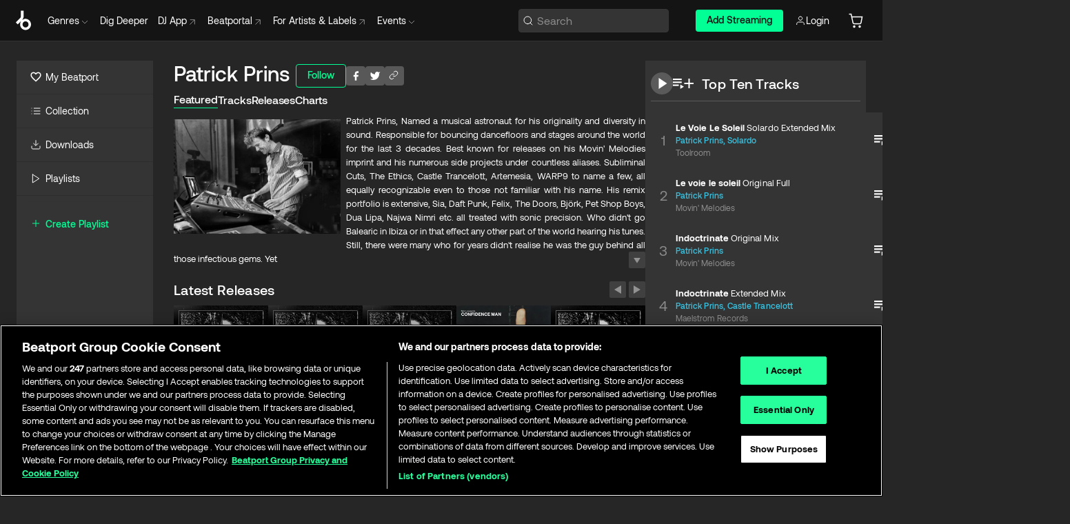

--- FILE ---
content_type: text/html; charset=utf-8
request_url: https://www.beatport.com/artist/patrick-prins/135070
body_size: 102708
content:
<!DOCTYPE html><html lang="en"><head><meta charSet="utf-8" data-next-head=""/><meta name="viewport" content="width=device-width" data-next-head=""/><link rel="canonical" hrefLang="en" href="https://www.beatport.com/artist/patrick-prins/135070" data-next-head=""/><link rel="alternate" hrefLang="de" href="https://www.beatport.com/de/artist/patrick-prins/135070" data-next-head=""/><link rel="alternate" hrefLang="fr" href="https://www.beatport.com/fr/artist/patrick-prins/135070" data-next-head=""/><link rel="alternate" hrefLang="es" href="https://www.beatport.com/es/artist/patrick-prins/135070" data-next-head=""/><link rel="alternate" hrefLang="it" href="https://www.beatport.com/it/artist/patrick-prins/135070" data-next-head=""/><link rel="alternate" hrefLang="ja" href="https://www.beatport.com/ja/artist/patrick-prins/135070" data-next-head=""/><link rel="alternate" hrefLang="pt" href="https://www.beatport.com/pt/artist/patrick-prins/135070" data-next-head=""/><link rel="alternate" hrefLang="nl" href="https://www.beatport.com/nl/artist/patrick-prins/135070" data-next-head=""/><title data-next-head="">Patrick Prins Music &amp; Downloads on Beatport</title><meta property="og:title" content="Patrick Prins Music &amp; Downloads on Beatport" data-next-head=""/><meta property="og:description" content="Patrick Prins, Named a musical astronaut for his originality and diversity in sound. Responsible for bouncing dancefloors and stages around the world for the last 3 decades. Best known for releases on his Movin&#x27; Melodies imprint and his numerous side projects under countless aliases. Subliminal Cuts, The Ethics, Castle Trancelott, Artemesia, WARP9 to name a few, all equally recognizable even to those not familiar with his name. His remix portfolio is extensive, Sia, Daft Punk, Felix, The Doors, Björk, Pet Shop Boys, Dua Lipa, Najwa Nimri etc. all treated with sonic precision. Who didn&#x27;t go Balearic in Ibiza or in that effect any other part of the world hearing his tunes. Still, there were many who for years didn&#x27;t realise he was the guy behind all those infectious gems. Yet he liked it that way, you&#x27;d understand if you met the man. Receiving several international awards including Best Dance Producer and hearing one of his classic Le Voie Le Soleil voted best Dance Record by the listeners of BBC and highlighted and performed by the Royal Liverpool Philharmonic left him saying simply “incredible honour”. We find his earlier work highly sought after and recognized as the most respected in its genre – his classic tracks revived by DJs around the world, and Bits and Pieces adopted by Scotland as national footie anthem and rocked out by Lewis Capaldi and Calvin Harris. Nowadays living in Spain, continuously writing music and often producing other artist under countless pseudonyms feels “balanced” he says. Always looking for originality and dynamics in that sometimes loudness war. Patrick also made name as photographer and painter creating several international exhibitions. His music found in films and games. His rare live sets jaw dropping. Loved by clubbers and artist alike, Producers and DJ&#x27;s around the world name him one of their biggest influences. Not bad then for a young kid who started out playing around with the pause button of his parents tape deck, became a drummer and DJ on the local scene, went on to study Piano and Sound Engineering at the Conservatory in Amsterdam followed studying Social Psychology and then had so many jobs before finally getting the foothold that led to global success he&#x27;d go on to enjoy. Now still at the forefront Patrick&#x27;s projects highly sought after and recognized as the most original and respected in its genre. Welcome and enjoy @patrickprinsmusic / patrick-prins.com" data-next-head=""/><meta property="og:image" content="https://geo-media.beatport.com/image_size/590x404/62ccd2e8-11b0-4422-9a56-e55be93daa4c.jpg" data-next-head=""/><meta name="twitter:card" content="summary_large_image" data-next-head=""/><meta name="twitter:title" content="Patrick Prins Music &amp; Downloads on Beatport" data-next-head=""/><meta name="twitter:description" content="Patrick Prins, Named a musical astronaut for his originality and diversity in sound. Responsible for bouncing dancefloors and stages around the world for the last 3 decades. Best known for releases on his Movin&#x27; Melodies imprint and his numerous side projects under countless aliases. Subliminal Cuts, The Ethics, Castle Trancelott, Artemesia, WARP9 to name a few, all equally recognizable even to those not familiar with his name. His remix portfolio is extensive, Sia, Daft Punk, Felix, The Doors, Björk, Pet Shop Boys, Dua Lipa, Najwa Nimri etc. all treated with sonic precision. Who didn&#x27;t go Balearic in Ibiza or in that effect any other part of the world hearing his tunes. Still, there were many who for years didn&#x27;t realise he was the guy behind all those infectious gems. Yet he liked it that way, you&#x27;d understand if you met the man. Receiving several international awards including Best Dance Producer and hearing one of his classic Le Voie Le Soleil voted best Dance Record by the listeners of BBC and highlighted and performed by the Royal Liverpool Philharmonic left him saying simply “incredible honour”. We find his earlier work highly sought after and recognized as the most respected in its genre – his classic tracks revived by DJs around the world, and Bits and Pieces adopted by Scotland as national footie anthem and rocked out by Lewis Capaldi and Calvin Harris. Nowadays living in Spain, continuously writing music and often producing other artist under countless pseudonyms feels “balanced” he says. Always looking for originality and dynamics in that sometimes loudness war. Patrick also made name as photographer and painter creating several international exhibitions. His music found in films and games. His rare live sets jaw dropping. Loved by clubbers and artist alike, Producers and DJ&#x27;s around the world name him one of their biggest influences. Not bad then for a young kid who started out playing around with the pause button of his parents tape deck, became a drummer and DJ on the local scene, went on to study Piano and Sound Engineering at the Conservatory in Amsterdam followed studying Social Psychology and then had so many jobs before finally getting the foothold that led to global success he&#x27;d go on to enjoy. Now still at the forefront Patrick&#x27;s projects highly sought after and recognized as the most original and respected in its genre. Welcome and enjoy @patrickprinsmusic / patrick-prins.com" data-next-head=""/><meta name="twitter:image" content="https://geo-media.beatport.com/image_size/590x404/62ccd2e8-11b0-4422-9a56-e55be93daa4c.jpg" data-next-head=""/><meta name="description" content="Patrick Prins, Named a musical astronaut for his originality and diversity in sound. Responsible for bouncing dancefloors and stages around the world for the last 3 decades. Best known for releases on his Movin&#x27; Melodies imprint and his numerous side projects under countless aliases. Subliminal Cuts, The Ethics, Castle Trancelott, Artemesia, WARP9 to name a few, all equally recognizable even to those not familiar with his name. His remix portfolio is extensive, Sia, Daft Punk, Felix, The Doors, Björk, Pet Shop Boys, Dua Lipa, Najwa Nimri etc. all treated with sonic precision. Who didn&#x27;t go Balearic in Ibiza or in that effect any other part of the world hearing his tunes. Still, there were many who for years didn&#x27;t realise he was the guy behind all those infectious gems. Yet he liked it that way, you&#x27;d understand if you met the man. Receiving several international awards including Best Dance Producer and hearing one of his classic Le Voie Le Soleil voted best Dance Record by the listeners of BBC and highlighted and performed by the Royal Liverpool Philharmonic left him saying simply “incredible honour”. We find his earlier work highly sought after and recognized as the most respected in its genre – his classic tracks revived by DJs around the world, and Bits and Pieces adopted by Scotland as national footie anthem and rocked out by Lewis Capaldi and Calvin Harris. Nowadays living in Spain, continuously writing music and often producing other artist under countless pseudonyms feels “balanced” he says. Always looking for originality and dynamics in that sometimes loudness war. Patrick also made name as photographer and painter creating several international exhibitions. His music found in films and games. His rare live sets jaw dropping. Loved by clubbers and artist alike, Producers and DJ&#x27;s around the world name him one of their biggest influences. Not bad then for a young kid who started out playing around with the pause button of his parents tape deck, became a drummer and DJ on the local scene, went on to study Piano and Sound Engineering at the Conservatory in Amsterdam followed studying Social Psychology and then had so many jobs before finally getting the foothold that led to global success he&#x27;d go on to enjoy. Now still at the forefront Patrick&#x27;s projects highly sought after and recognized as the most original and respected in its genre. Welcome and enjoy @patrickprinsmusic / patrick-prins.com" data-next-head=""/><link rel="icon" type="image/x-icon" href="/images/favicon-48x48.png" data-next-head=""/><link href="https://js.recurly.com/v4/recurly.css" rel="stylesheet" type="text/css" data-next-head=""/><meta name="bp-env" content="production"/><link rel="preload" href="/icons/sprite.svg" as="image"/><link rel="preload" href="/_next/static/media/9617edd9e02a645a-s.p.ttf" as="font" type="font/ttf" crossorigin="anonymous" data-next-font="size-adjust"/><link rel="preload" href="/_next/static/media/9438673d1e72232d-s.p.ttf" as="font" type="font/ttf" crossorigin="anonymous" data-next-font="size-adjust"/><link rel="preload" href="/_next/static/media/db5c0e5da3a6b3a9-s.p.ttf" as="font" type="font/ttf" crossorigin="anonymous" data-next-font="size-adjust"/><script id="google-analytics" data-nscript="beforeInteractive">
                (function(w,d,s,l,i){w[l]=w[l]||[];w[l].push({'gtm.start':
                new Date().getTime(),event:'gtm.js'});var f=d.getElementsByTagName(s)[0],
                j=d.createElement(s),dl=l!='dataLayer'?'&l='+l:'';j.async=true;j.src=
                'https://www.googletagmanager.com/gtm.js?id='+i+dl;f.parentNode.insertBefore(j,f);
                })(window,document,'script','dataLayer','GTM-TXN4GRJ');
            </script><link rel="preload" href="/_next/static/css/875348070ae80ebd.css" as="style"/><link rel="stylesheet" href="/_next/static/css/875348070ae80ebd.css" data-n-g=""/><noscript data-n-css=""></noscript><script defer="" nomodule="" src="/_next/static/chunks/polyfills-42372ed130431b0a.js"></script><script id="ab-tasty" src="https://try.abtasty.com/6a6f6df6afac8eb063d6dbbd68afdcc7.js" defer="" data-nscript="beforeInteractive"></script><script src="https://songbird.cardinalcommerce.com/edge/v1/songbird.js" defer="" data-nscript="beforeInteractive"></script><script id="pap_x2s6df8d" src="https://loopmasters.postaffiliatepro.com/scripts/trackjs.js" defer="" data-nscript="beforeInteractive"></script><script src="/_next/static/chunks/webpack-1de7c9dfeedfe132.js" defer=""></script><script src="/_next/static/chunks/framework-c65ff8b3b39d682e.js" defer=""></script><script src="/_next/static/chunks/main-fc31bb319f2e8acc.js" defer=""></script><script src="/_next/static/chunks/pages/_app-5e2fffec16b10325.js" defer=""></script><script src="/_next/static/chunks/300-d1483d160b72428d.js" defer=""></script><script src="/_next/static/chunks/7642-7da32f6e1a38c097.js" defer=""></script><script src="/_next/static/chunks/1662-bf5a1a51c032dba1.js" defer=""></script><script src="/_next/static/chunks/8359-81582e70ee0933f9.js" defer=""></script><script src="/_next/static/chunks/pages/artist/%5Bdescription%5D/%5Bid%5D-a4199844a4f5aeb3.js" defer=""></script><script src="/_next/static/YwbQyc4X7oJIKHZmXR3k0/_buildManifest.js" defer=""></script><script src="/_next/static/YwbQyc4X7oJIKHZmXR3k0/_ssgManifest.js" defer=""></script><style data-styled="" data-styled-version="6.1.19">.ijeyIR{box-sizing:border-box;display:flex;flex-direction:row;justify-content:center;align-items:center;padding:0.313rem 1rem 0.438rem;gap:0.5rem;border-radius:0.25rem;cursor:pointer;font-family:'aeonikFont','aeonikFont Fallback';font-size:0.875rem;line-height:1.25rem;font-weight:500;color:#141414;}/*!sc*/
.ijeyIR.primary{background:#01FF95;}/*!sc*/
.ijeyIR.primary:hover{background:#00E586;}/*!sc*/
.ijeyIR.primary.primary.disabled{pointer-events:none;color:#343434;background:#5A5A5A;}/*!sc*/
.ijeyIR.outline{border:0.063rem solid;border-image-source:linear-gradient( 0deg,rgba(0,0,0,0.6),rgba(0,0,0,0.6) ),linear-gradient( 0deg,#01FF95,#01FF95 );color:#01FF95;}/*!sc*/
.ijeyIR.outline:hover{border:0.063rem solid;color:#141414;background:#01FF95;}/*!sc*/
.ijeyIR.outline.outline.disabled{background:transparent;color:#01FF95;opacity:50%;}/*!sc*/
.ijeyIR.outline-secondary{border:0.063rem solid;border-color:#8C8C8C;color:#FFFFFF;}/*!sc*/
.ijeyIR.outline-secondary:hover{background:#8C8C8C;}/*!sc*/
.ijeyIR.outline-secondary.outline.disabled{background:transparent;color:#FFFFFF;opacity:50%;}/*!sc*/
.ijeyIR.tertiary{color:#FFFFFF;background:#8C8C8C;}/*!sc*/
.ijeyIR.tertiary:hover{background:#4D4D4D;}/*!sc*/
.ijeyIR.tertiary.tertiary.disabled{background:#8C8C8C;opacity:0.5;}/*!sc*/
.ijeyIR.secondary{color:#FFFFFF;background:#4D4D4D;}/*!sc*/
.ijeyIR.secondary:hover{background:#8C8C8C;}/*!sc*/
.ijeyIR.secondary.disabled{background:#8C8C8C;opacity:0.5;}/*!sc*/
.ijeyIR.danger{color:#FFFFFF;background:#CF222E;}/*!sc*/
.ijeyIR.danger:hover{background:#CF222E;}/*!sc*/
.ijeyIR.danger.disabled{background:#8C8C8C;opacity:0.5;}/*!sc*/
.ijeyIR.transparent,.ijeyIR.transparent-danger{color:#FFFFFF;border:0.125rem solid #5A5A5A;padding:0.313rem 0.75rem;gap:0.375rem;}/*!sc*/
.ijeyIR.transparent:hover{background:#5A5A5A;}/*!sc*/
.ijeyIR.transparent-danger:hover{border:0.125rem solid #CF222E;background:#CF222E;}/*!sc*/
.ijeyIR.link{color:#FFFFFF;}/*!sc*/
.ijeyIR.primary-link{color:#01FF95;}/*!sc*/
.ijeyIR.primary-link.disabled{cursor:default;}/*!sc*/
.ijeyIR.text{color:#B3B3B3;}/*!sc*/
.ijeyIR.text:hover{color:#FFFFFF;text-decoration:underline;}/*!sc*/
.ijeyIR.underline-link{color:#B3B3B3;text-decoration:underline;padding:0.25rem;}/*!sc*/
.ijeyIR.unstyled{background:none;border:none;padding:0;margin:0;color:inherit;background-color:transparent;}/*!sc*/
.ijeyIR.w-100{width:100%;}/*!sc*/
.ijeyIR.w-75{width:75%;}/*!sc*/
.ijeyIR.w-50{width:50%;}/*!sc*/
.ijeyIR.w-25{width:25%;}/*!sc*/
.ijeyIR.squared{padding:0.313rem;}/*!sc*/
data-styled.g1[id="Button-style__ButtonStyled-sc-d61a654-0"]{content:"ijeyIR,"}/*!sc*/
.juetxu{position:relative;margin-left:0.75rem;padding:0.5rem 0;}/*!sc*/
.juetxu a,.juetxu button{display:flex;flex-direction:row;gap:0.3125rem;cursor:pointer;align-items:center;padding:0.313rem 0.25rem 0.438rem 0.25rem;color:#FFFFFF;}/*!sc*/
.juetxu a svg,.juetxu button svg{stroke:#FFFFFF;}/*!sc*/
@media (min-width: 1200px){.juetxu a:hover,.juetxu button:hover{color:#01FF95;}.juetxu a:hover svg,.juetxu button:hover svg{stroke:#01FF95;}}/*!sc*/
@media (min-width: 1200px){.juetxu a,.juetxu button{padding:0;}.juetxu a svg,.juetxu button svg{width:1.3rem;height:1.3rem;}}/*!sc*/
data-styled.g29[id="HeaderCart-style__AccountCartMenuItem-sc-1d237d81-2"]{content:"juetxu,"}/*!sc*/
.NbRgr{position:absolute;top:3.6875rem;left:50%;transform:translate(-50%,1px);transition:opacity 0.2s ease;background:#141414;border-radius:0 0 1rem 1rem;display:block;z-index:900;cursor:default;opacity:0;visibility:hidden;pointer-events:none;box-shadow:0 0.5rem 1.5rem rgba(0,0,0,0.5);}/*!sc*/
.NbRgr[data-dropdown-type='genre']{width:100%;max-width:90rem;}/*!sc*/
.NbRgr[data-dropdown-type='events']{left:auto;min-width:12.5rem;margin:0 0 0 4.75rem;}/*!sc*/
.NbRgr[data-visible='true']{opacity:1;pointer-events:auto;visibility:visible;}/*!sc*/
data-styled.g40[id="HeaderDropdownToggle-style__DropdownMenu-sc-8d48e9cb-0"]{content:"NbRgr,"}/*!sc*/
.bnLgXh{display:flex;flex-direction:column;padding:0.5rem 0;}/*!sc*/
.bnLgXh a{padding:0.5rem 1.5rem;color:#B3B3B3;text-decoration:none;display:flex;align-items:center;transition:background-color 0.2s ease;}/*!sc*/
.bnLgXh a:hover{color:#FFFFFF;}/*!sc*/
.bnLgXh a:hover >svg{stroke:#01FF95;}/*!sc*/
data-styled.g42[id="HeaderEventsSubMenu-style__EventsSubMenuWrapper-sc-d3bdcde1-0"]{content:"bnLgXh,"}/*!sc*/
.enfcr{display:grid;grid-template-columns:1fr;flex-direction:row;justify-content:space-between;align-items:flex-start;width:100%;padding:1.5rem;gap:2rem;}/*!sc*/
data-styled.g48[id="HeaderGenreSubMenu-style__GenreDropDownGrid-sc-41f97c98-4"]{content:"enfcr,"}/*!sc*/
.dLqcKV{display:flex;flex-direction:row;position:absolute;top:0;left:0;right:0;z-index:1000;height:60px;width:100%;font-size:0.875rem;background:#141414;border-bottom:0.0625rem solid #333333;}/*!sc*/
.dLqcKV.header-fixed{position:fixed;}/*!sc*/
.dLqcKV ul> li{display:inline-flex;vertical-align:middle;}/*!sc*/
.dLqcKV span:not(.new_tag){display:flex;flex-direction:row;}/*!sc*/
.dLqcKV span:not(.new_tag) >img{margin-right:0.25rem;}/*!sc*/
.dLqcKV span:not(.new_tag) svg{stroke:#8C8C8C;}/*!sc*/
@keyframes slideDown{from{transform:translateY(-100%);}to{transform:translateY(0);}}/*!sc*/
data-styled.g50[id="Header-style__HeaderWrapper-sc-8ba2c440-0"]{content:"dLqcKV,"}/*!sc*/
.iNvsde{display:flex;flex-direction:row;width:100%;max-width:90rem;margin:0 auto;align-items:center;}/*!sc*/
.iNvsde svg{stroke:#8C8C8C;}/*!sc*/
.iNvsde >ul .dropdown_menu{animation:growDown 300ms ease-in-out forwards;transform-origin:top center;}/*!sc*/
.iNvsde >ul >li{line-height:1.25rem;padding:1.25rem 0.4375rem;cursor:pointer;}/*!sc*/
.iNvsde >ul >li.header_item:not(.dropdown_toggle):hover div{display:flex;}/*!sc*/
.iNvsde >ul >li.account button{padding:0;}/*!sc*/
.iNvsde >ul >li button{font-weight:400;}/*!sc*/
.iNvsde >ul .header_item [aria-expanded="true"] .rotatable svg{stroke:#01FF95;transform:rotate(180deg);margin-top:0.3125rem;}/*!sc*/
.iNvsde >ul .header_item .svg_wrapper{display:flex;align-items:center;height:100%;}/*!sc*/
.iNvsde >ul .header_item .svg_wrapper img{border-radius:50%;}/*!sc*/
.iNvsde >ul .header_item a[target="_blank"]:hover svg{stroke:#01FF95;}/*!sc*/
.iNvsde span{align-items:center;}/*!sc*/
.iNvsde span >img{margin-left:0.125rem;margin-bottom:0.0625rem;}/*!sc*/
@keyframes growDown{0%{transform:scaleY(0);}100%{transform:scaleY(1);}}/*!sc*/
data-styled.g52[id="Header-style__DesktopHeader-sc-8ba2c440-2"]{content:"iNvsde,"}/*!sc*/
.gSbytK{min-width:8rem;margin-left:1rem;}/*!sc*/
.gSbytK >li{padding:0 0 0 0.25rem;}/*!sc*/
.gSbytK >li button{padding:0.8rem 0.75rem 0.5rem 0.25rem;}/*!sc*/
@media (min-width: 768px){.gSbytK{width:100%;}}/*!sc*/
@media (min-width: 1200px){.gSbytK{min-width:44.5rem;}}/*!sc*/
data-styled.g53[id="Header-style__LeftRegion-sc-8ba2c440-3"]{content:"gSbytK,"}/*!sc*/
.kkpwdl{display:flex;justify-content:flex-end;align-items:center;width:100%;padding-right:1.25rem;}/*!sc*/
.kkpwdl .svg_wrapper{display:flex;align-items:center;height:100%;}/*!sc*/
.kkpwdl div.account_avatar{width:2rem;height:2rem;}/*!sc*/
.kkpwdl div.account_avatar img{border-radius:50%;}/*!sc*/
.kkpwdl .subscription_button a{padding:0.313rem 1rem 0.438rem;border-radius:0.25rem;font-weight:500;color:#141414;background:#01FF95;}/*!sc*/
.kkpwdl .subscription_button a:hover{background:#00E586;}/*!sc*/
@media (min-width: 768px){.kkpwdl{min-width:9.5rem;max-width:49.375rem;}}/*!sc*/
@media (min-width: 1200px){.kkpwdl li.search:first-child{width:100%;max-width:28.375rem;padding:0 0.5rem 0 0;}.kkpwdl li.subscription_button{min-width:9rem;}}/*!sc*/
data-styled.g54[id="Header-style__RightRegion-sc-8ba2c440-4"]{content:"kkpwdl,"}/*!sc*/
.jbAoJh{height:1.8125rem;width:1.375rem;margin-right:0.625rem;}/*!sc*/
data-styled.g57[id="Header-style__BeatportLogoLarge-sc-8ba2c440-7"]{content:"jbAoJh,"}/*!sc*/
.dtastp{display:flex;align-items:center;width:100%;max-width:28.375rem;padding:0 1.5rem;}/*!sc*/
.dtastp >button>svg{margin-right:1.25rem;height:1.25rem;stroke-width:0.125rem;}/*!sc*/
data-styled.g60[id="Header-style__HeaderSearchWrapper-sc-8ba2c440-10"]{content:"dtastp,"}/*!sc*/
.biDNjJ{display:flex;flex:1;width:100%;border:0.0625rem solid #383838;border-radius:0.25rem;background:#343434;}/*!sc*/
.biDNjJ:focus-within{border:0.0625rem solid #01FF95;box-shadow:0px 0px 0px 3px rgba(1, 255, 149, 0.15);outline:0.125rem solid transparent;outline-offset:0.125rem;}/*!sc*/
.biDNjJ div:first-child{display:flex;align-items:center;pointer-events:none;margin-left:0.3125rem;}/*!sc*/
.biDNjJ button{display:flex;align-items:center;margin-right:0.625rem;z-index:100000;}/*!sc*/
.biDNjJ img{margin-left:0.3125rem;margin-top:0.0625rem;height:1rem;width:1rem;}/*!sc*/
.biDNjJ input{height:2rem;margin-left:0.3125rem;width:100%;background:inherit;outline:none;border:none;}/*!sc*/
.biDNjJ input::placeholder{color:#8C8C8C;}/*!sc*/
data-styled.g61[id="Header-style__HeaderSearch-sc-8ba2c440-11"]{content:"biDNjJ,"}/*!sc*/
.euLgcx{font-size:max(100%,16px);}/*!sc*/
.euLgcx:focus::placeholder{color:transparent;}/*!sc*/
data-styled.g64[id="Search-style__SearchInput-sc-224b2fdd-1"]{content:"euLgcx,"}/*!sc*/
.fJivyZ{position:fixed;top:3.75rem;left:calc(100% - 370px);width:22.5rem;display:flex;flex-direction:column;gap:0.5rem;font-size:0.875rem;line-height:1.25rem;z-index:999;}/*!sc*/
@media (min-width: 580px){.fJivyZ{left:calc(100% - 385px);}}/*!sc*/
@media (min-width: 768px){.fJivyZ{left:calc(100% - 385px);}}/*!sc*/
@media (min-width: 1200px){.fJivyZ{left:calc(100% - 385px);}}/*!sc*/
@media (min-width: 1440px){.fJivyZ{left:initial;right:calc((100% - 1371px) / 2);}}/*!sc*/
data-styled.g97[id="Notifications-style__Wrapper-sc-212da99e-1"]{content:"fJivyZ,"}/*!sc*/
.XbuXj{display:inline-flex;align-items:center;justify-content:center;width:1rem;height:1rem;flex-shrink:0;margin-left:0.25rem;}/*!sc*/
data-styled.g103[id="Icons-styles__ExplicitIconContainer-sc-2b56028a-0"]{content:"XbuXj,"}/*!sc*/
.eRdJSx{display:flex;flex-direction:row;justify-content:center;align-items:center;float:inline-end;}/*!sc*/
data-styled.g109[id="AddToCart-style__Control-sc-c1c0d228-0"]{content:"eRdJSx,"}/*!sc*/
.gnZIxO{border:none;margin:0;padding:0;font:inherit;background:transparent;cursor:pointer;width:3.75rem;background:#FF53A0;color:#FFFFFF;border-radius:0.25rem 0rem 0rem 0.25rem;padding:0.25rem 0.5rem;font-family:'aeonikFont','aeonikFont Fallback';font-style:normal;font-weight:700;font-size:0.75rem;line-height:1rem;text-align:center;}/*!sc*/
data-styled.g112[id="AddToCart-style__PriceButton-sc-c1c0d228-3"]{content:"gnZIxO,"}/*!sc*/
.cEcpzi{border:none;margin:0;padding:0;font:inherit;background:transparent;cursor:pointer;background:#d64988;border-radius:0rem 0.25rem 0.25rem 0rem;padding:0.25rem;font-weight:700;font-size:0.75rem;line-height:1rem;}/*!sc*/
.cEcpzi i{margin:0.25rem;display:inline-block;vertical-align:middle;border-left:0.25rem solid transparent;border-right:0.25rem solid transparent;border-top:0.25rem solid #FFFFFF;}/*!sc*/
.cEcpzi >div>svg{width:1rem;height:1rem;}/*!sc*/
data-styled.g114[id="AddToCart-style__ArrowButton-sc-c1c0d228-5"]{content:"cEcpzi,"}/*!sc*/
.bZCrsf{display:none;flex-direction:center;justify-content:center;background:#000;padding:4px;font-weight:400;font-size:12px;line-height:16px;border-radius:8px;transition:background 0.2s;background:#141414;color:#FFFFFF;text-align:center;padding:4px 4px;width:86px;position:absolute;z-index:2;filter:none;left:50%;margin-left:-43px;}/*!sc*/
.bZCrsf.top{bottom:155%;}/*!sc*/
.bZCrsf.top:after{position:absolute;content:"";top:100%;left:50%;margin-left:-5px;border:5px solid transparent;border-top-color:#141414;}/*!sc*/
.bZCrsf.top-left{bottom:155%;left:-60%;}/*!sc*/
.bZCrsf.top-left:after{position:absolute;content:"";top:100%;margin-right:-50px;border:5px solid transparent;border-top-color:#141414;}/*!sc*/
.bZCrsf.top-right{bottom:155%;right:-60%;}/*!sc*/
.bZCrsf.top-right:after{position:absolute;content:"";top:100%;margin-left:-50px;border:5px solid transparent;border-top-color:#141414;}/*!sc*/
.bZCrsf.bottom{top:115%;}/*!sc*/
.bZCrsf.bottom:before{position:absolute;content:"";bottom:100%;left:50%;margin-left:-5px;border:5px solid transparent;border-bottom-color:#141414;}/*!sc*/
.bZCrsf.left{right:calc(100% + 0.4rem);top:0;bottom:0;margin:auto 0;left:unset;margin-left:unset;height:1.7rem;padding:0.3rem 0.6rem;width:600px;max-width:max-content;}/*!sc*/
.bZCrsf.left:after{position:absolute;content:"";top:50%;left:100%;margin-top:-5px;border:5px solid transparent;border-left-color:#141414;}/*!sc*/
data-styled.g117[id="Tooltip-style__TooltipContainer-sc-715cbc58-0"]{content:"bZCrsf,"}/*!sc*/
.gMqswG{position:relative;}/*!sc*/
.gMqswG:hover .Tooltip-style__TooltipContainer-sc-715cbc58-0{display:flex;}/*!sc*/
data-styled.g118[id="Tooltip-style__Wrapper-sc-715cbc58-1"]{content:"gMqswG,"}/*!sc*/
.kFZIkq{display:flex;align-items:center;position:relative;}/*!sc*/
.kFZIkq:hover svg{filter:drop-shadow(0 0 7px #fff);}/*!sc*/
.kFZIkq:disabled svg{filter:unset;}/*!sc*/
data-styled.g119[id="AddToPlaylist-style__Control-sc-656bcea4-0"]{content:"kFZIkq,"}/*!sc*/
.hUFVVX{display:flex;align-items:center;position:relative;}/*!sc*/
.hUFVVX:hover svg{filter:drop-shadow(0 0 7px #fff);}/*!sc*/
.hUFVVX:disabled svg{filter:unset;}/*!sc*/
data-styled.g120[id="AddToQueue-style__Control-sc-2c5d32af-0"]{content:"hUFVVX,"}/*!sc*/
.kyoyxE{display:flex;align-items:center;position:relative;}/*!sc*/
.kyoyxE:hover svg{filter:drop-shadow(0 0 7px #FFFFFF);fill:#FFFFFF;}/*!sc*/
.kyoyxE:disabled svg{filter:unset;}/*!sc*/
data-styled.g121[id="Play-style__Control-sc-bdba3bac-0"]{content:"kyoyxE,"}/*!sc*/
.kAYAlh{position:relative;background:#585858;border-radius:4px;padding:6px;transition:background 0.2s;}/*!sc*/
.kAYAlh.disabled{cursor:not-allowed;}/*!sc*/
.kAYAlh.enabled:hover{background:#383838;cursor:pointer;}/*!sc*/
.kAYAlh.enabled:hover .Share-style__ShareLink-sc-377d9d38-2{visibility:visible;opacity:1;}/*!sc*/
data-styled.g125[id="Share-style__Item-sc-377d9d38-3"]{content:"kAYAlh,"}/*!sc*/
.jJBBIf{display:flex;flex-direction:row;justify-content:space-between;align-items:center;gap:8px;}/*!sc*/
data-styled.g126[id="Share-style__Wrapper-sc-377d9d38-4"]{content:"jJBBIf,"}/*!sc*/
.fRfnMo{text-overflow:ellipsis;overflow:hidden;width:auto;}/*!sc*/
data-styled.g131[id="Marquee-style__MarqueeElement-sc-b0373cc7-0"]{content:"fRfnMo,"}/*!sc*/
.cgyUez{overflow:hidden;width:100%;display:grid;grid-auto-flow:column;position:relative;white-space:nowrap;}/*!sc*/
.cgyUez>.Marquee-style__MarqueeElement-sc-b0373cc7-0{display:inline-block;width:max-content;}/*!sc*/
.cgyUez>.Marquee-style__MarqueeElement-sc-b0373cc7-0:nth-child(2){margin-left:16px;visibility:hidden;}/*!sc*/
.cgyUez>.Marquee-style__MarqueeElement-sc-b0373cc7-0{white-space:nowrap;}/*!sc*/
.REvIQ{overflow:hidden;width:100%;display:grid;grid-auto-flow:column;position:relative;}/*!sc*/
.REvIQ>.Marquee-style__MarqueeElement-sc-b0373cc7-0{display:inline-block;width:max-content;}/*!sc*/
.REvIQ>.Marquee-style__MarqueeElement-sc-b0373cc7-0:nth-child(2){margin-left:16px;visibility:hidden;}/*!sc*/
data-styled.g132[id="Marquee-style__MarqueeWrapper-sc-b0373cc7-1"]{content:"cgyUez,REvIQ,"}/*!sc*/
.jauYou{display:grid;grid-template-columns:1fr;width:100%;}/*!sc*/
data-styled.g133[id="Marquee-style__MarqueeGrid-sc-b0373cc7-2"]{content:"jauYou,"}/*!sc*/
.cAooPL{position:absolute;right:0;top:0;height:5rem;width:2.5rem;overflow:hidden;transition:width 0.2s ease-in-out;color:#FFFFFF;}/*!sc*/
data-styled.g160[id="Lists-shared-style__ItemControls-sc-6feadcf4-3"]{content:"cAooPL,"}/*!sc*/
.lkYQEm{width:100%;display:flex;flex-direction:column;align-content:center;justify-content:flex-start;white-space:nowrap;overflow:hidden;text-overflow:ellipsis;}/*!sc*/
.lkYQEm a:hover{text-decoration:underline;}/*!sc*/
data-styled.g161[id="Lists-shared-style__MetaRow-sc-6feadcf4-4"]{content:"lkYQEm,"}/*!sc*/
.chcLip{cursor:pointer;}/*!sc*/
data-styled.g162[id="Lists-shared-style__MoreButton-sc-6feadcf4-5"]{content:"chcLip,"}/*!sc*/
.cBBuRu{cursor:pointer;}/*!sc*/
data-styled.g163[id="Lists-shared-style__MoreButtonDots-sc-6feadcf4-6"]{content:"cBBuRu,"}/*!sc*/
.bvzgZS{font-family:'aeonikFont','aeonikFont Fallback';font-style:normal;font-weight:700;font-size:0.688rem;line-height:1.25rem;letter-spacing:0.005em;color:#FFFFFF;}/*!sc*/
.bvzgZS span{font-weight:400;}/*!sc*/
data-styled.g165[id="Lists-shared-style__ItemName-sc-6feadcf4-8"]{content:"bvzgZS,"}/*!sc*/
.cyCktm{display:flex;justify-content:center;font-family:'aeonikFont','aeonikFont Fallback';font-style:normal;font-weight:400;font-size:1.25rem;line-height:2rem;text-align:center;width:2.25rem;min-width:2.25rem;}/*!sc*/
data-styled.g166[id="Lists-shared-style__ItemNumber-sc-6feadcf4-9"]{content:"cyCktm,"}/*!sc*/
.fDbgAE{display:flex;flex-direction:row;align-items:center;justify-content:flex-start;width:calc(100% - 7.813rem);height:100%;position:absolute;left:5rem;overflow-x:clip;padding-right:1rem;}/*!sc*/
data-styled.g167[id="Lists-shared-style__ItemMeta-sc-6feadcf4-10"]{content:"fDbgAE,"}/*!sc*/
.Mcnhe{width:100%;height:100%;position:absolute;display:flex;flex-direction:column;align-items:center;justify-content:center;gap:0.5rem;left:100%;transition:left 0.2s ease-in-out;background:#343434;color:#FFFFFF;}/*!sc*/
.Mcnhe div.actions{width:100%;height:100%;display:flex;align-items:center;justify-content:center;flex-direction:row;gap:0.5rem;padding-left:1.25rem;}/*!sc*/
@media (min-width: 1200px){.Mcnhe div.actions{justify-content:flex-start;}}/*!sc*/
.Mcnhe div.actions span.unavailable{padding:1.25rem;}/*!sc*/
.Mcnhe div.cart-list-actions{display:flex;align-items:center;justify-content:center;}/*!sc*/
.Mcnhe div.cart-actions{width:100%;height:100%;display:flex;align-items:center;justify-content:center;flex-direction:row;gap:1rem;padding-left:0;flex-wrap:wrap;}/*!sc*/
data-styled.g168[id="Lists-shared-style__ItemActions-sc-6feadcf4-11"]{content:"Mcnhe,"}/*!sc*/
.eEYWVW{display:flex;flex-direction:column;text-align:center;align-items:center;justify-content:center;gap:0.5rem;height:100%;width:2.5rem;border-left:0.063rem solid #262626;}/*!sc*/
.eEYWVW.borderless{border-left:none;}/*!sc*/
.eEYWVW .tombstoned{opacity:0.15;}/*!sc*/
.eEYWVW .selectable:hover{opacity:1;}/*!sc*/
data-styled.g169[id="Lists-shared-style__ItemButtons-sc-6feadcf4-12"]{content:"eEYWVW,"}/*!sc*/
.cvwwiK{display:flex;overflow:hidden;max-width:max-content;}/*!sc*/
data-styled.g170[id="Lists-shared-style__TitleRow-sc-6feadcf4-13"]{content:"cvwwiK,"}/*!sc*/
.JQzmD{position:relative;display:flex;flex-direction:row;justify-content:space-between;align-items:center;width:100%;height:5rem;background:#343434;font-family:'aeonikFont','aeonikFont Fallback';font-style:normal;font-weight:400;font-size:0.688rem;line-height:1.25rem;letter-spacing:0.005em;color:#8C8C8C;}/*!sc*/
.JQzmD.current{background:#494949;}/*!sc*/
.JQzmD.current .Lists-shared-style__ItemActions-sc-6feadcf4-11{background:#494949;}/*!sc*/
.JQzmD.tombstoned{background:#282828;}/*!sc*/
.JQzmD.tombstoned a{pointer-events:none;}/*!sc*/
.JQzmD.tombstoned:hover{background:#282828;}/*!sc*/
.JQzmD .Lists-shared-style__ItemControls-sc-6feadcf4-3{overflow:visible;}/*!sc*/
.JQzmD.actions .Lists-shared-style__ItemActions-sc-6feadcf4-11{left:0;}/*!sc*/
.JQzmD .play-hover{display:none;justify-content:center;align-items:center;text-align:center;width:2.25rem;min-width:2.25rem;}/*!sc*/
.JQzmD.no-artwork .Lists-shared-style__ItemMeta-sc-6feadcf4-10{left:0;width:calc(100% - 3.125rem);}/*!sc*/
.JQzmD.partial-artwork .Lists-shared-style__ItemMeta-sc-6feadcf4-10{left:3rem;width:calc(100% - 5rem);}/*!sc*/
@media (min-width: 1200px){.JQzmD.partial-artwork .Lists-shared-style__ItemMeta-sc-6feadcf4-10{width:calc(100% - 3.125rem);}}/*!sc*/
.JQzmD.force-hover span.play{display:none;}/*!sc*/
.JQzmD.force-hover .Lists-shared-style__ItemControls-sc-6feadcf4-3{display:none;width:calc(100% - 3.125rem);}/*!sc*/
.JQzmD.force-hover:hover .play-hover{display:flex;}/*!sc*/
.JQzmD.force-hover:hover .Lists-shared-style__ItemNumber-sc-6feadcf4-9{display:none;}/*!sc*/
.JQzmD.force-hover:hover .Lists-shared-style__TitleRow-sc-6feadcf4-13{max-width:calc(100% - 8.625rem);}/*!sc*/
@media (min-width: 1440px){.JQzmD.force-hover:hover .Lists-shared-style__TitleRow-sc-6feadcf4-13{max-width:calc(100% - 10.5rem);}}/*!sc*/
.JQzmD.force-hover:hover .Lists-shared-style__ItemActions-sc-6feadcf4-11{justify-content:flex-start;left:8.625rem;}/*!sc*/
@media (min-width: 1440px){.JQzmD.force-hover:hover .Lists-shared-style__ItemActions-sc-6feadcf4-11{left:10.5rem;}}/*!sc*/
.JQzmD.force-hover.partial-artwork:hover .Lists-shared-style__ItemActions-sc-6feadcf4-11{left:5.5rem;}/*!sc*/
@media (min-width: 1440px){.JQzmD.force-hover.partial-artwork:hover .Lists-shared-style__ItemActions-sc-6feadcf4-11{left:7.5rem;}}/*!sc*/
.JQzmD.force-hover.no-artwork .Lists-shared-style__ItemMeta-sc-6feadcf4-10{left:0;width:100%;}/*!sc*/
.JQzmD.cart-list .Lists-shared-style__ItemActions-sc-6feadcf4-11{gap:0;}/*!sc*/
.JQzmD.cart-list .Lists-shared-style__ItemActions-sc-6feadcf4-11 div.actions{justify-content:center;}/*!sc*/
.JQzmD.cart-list .Lists-shared-style__ItemActions-sc-6feadcf4-11 div.cart-actions{margin-top:0.5rem;margin-bottom:0.5rem;}/*!sc*/
.JQzmD svg.album-cover{display:none;position:absolute;margin-left:1.25rem;}/*!sc*/
.JQzmD:hover{background:#494949;}/*!sc*/
.JQzmD:hover svg.album-cover{display:inline;}/*!sc*/
.JQzmD:hover .Lists-shared-style__ItemActions-sc-6feadcf4-11{background:#494949;}/*!sc*/
data-styled.g171[id="Lists-shared-style__Item-sc-6feadcf4-14"]{content:"JQzmD,"}/*!sc*/
.elOLyA.row{display:grid;grid-template-columns:repeat(auto-fit,minmax(16.875rem,1fr));gap:0.5rem;padding:1rem 0;width:100%;}/*!sc*/
.elOLyA.row.panel-list{grid-template-columns:repeat(auto-fit,minmax(20rem,1fr));}/*!sc*/
.elOLyA.row.recommended{padding-bottom:0;}/*!sc*/
@media (min-width: 1024px){.elOLyA.row{grid-template-columns:repeat(auto-fit,minmax(20rem,1fr));}}/*!sc*/
.elOLyA.column{display:flex;flex-direction:column;width:100%;gap:0.25rem;padding:1rem 0;}/*!sc*/
.elOLyA .droppable{display:flex;flex-direction:column;gap:0.5rem;}/*!sc*/
data-styled.g172[id="Lists-shared-style__Wrapper-sc-6feadcf4-15"]{content:"elOLyA,"}/*!sc*/
.gnNNLl{display:flex;align-items:center;justify-content:flex-start;position:fixed;bottom:calc(0px + 1rem);right:1rem;height:2.5rem;padding:0 1rem;font-weight:500;background:#39C0DE;border-radius:2rem;color:#141414;overflow:hidden;transition:all 0.5s ease-in-out;z-index:3;max-width:2.5rem;}/*!sc*/
.gnNNLl >svg{min-width:1rem;min-height:1rem;margin-left:-0.2rem;margin-right:0.5rem;}/*!sc*/
.gnNNLl >span{transition:opacity 0.4s ease-in-out;opacity:0;}/*!sc*/
@media (min-width: 1024px){.gnNNLl{bottom:6rem;}.gnNNLl:hover{max-width:15rem;}.gnNNLl:hover >span{opacity:1;}}/*!sc*/
data-styled.g220[id="FeedbackButton-style__ButtonStyled-sc-f2d33d4-0"]{content:"gnNNLl,"}/*!sc*/
.ihbzho{background-color:#343434;display:flex;min-height:25rem;justify-content:center;padding:3rem 1.25rem 11rem 1.25rem;}/*!sc*/
@media (min-width: 1024px){.ihbzho{padding:3rem 1.25rem 7.7rem 1.25rem;}}/*!sc*/
data-styled.g232[id="Footer-style__FooterContainer-sc-b43f8293-0"]{content:"ihbzho,"}/*!sc*/
.fgpLBj{max-width:90rem;width:100%;margin:0 auto;display:flex;justify-content:space-between;gap:2rem 1rem;flex-direction:column;}/*!sc*/
@media (min-width: 768px){.fgpLBj{flex-direction:row;}}/*!sc*/
@media (min-width: 1024px){.fgpLBj{gap:2rem;}}/*!sc*/
@media (min-width: 1200px){.fgpLBj{padding:0 1.5rem;}}/*!sc*/
data-styled.g233[id="Footer-style__FooterMaxWidth-sc-b43f8293-1"]{content:"fgpLBj,"}/*!sc*/
.gUEqWx{display:flex;flex-direction:column;gap:2.5rem;flex:0 1 auto;order:1;min-width:15rem;justify-content:space-between;}/*!sc*/
@media (min-width: 1024px){.gUEqWx{min-width:16.25rem;}}/*!sc*/
data-styled.g234[id="Footer-style__BrandColumnContainer-sc-b43f8293-2"]{content:"gUEqWx,"}/*!sc*/
.byMywd{display:flex;flex-direction:column;justify-content:start;gap:2.5rem;}/*!sc*/
data-styled.g235[id="Footer-style__BrandWrapper-sc-b43f8293-3"]{content:"byMywd,"}/*!sc*/
.doukfB{display:flex;flex-wrap:wrap;align-items:center;gap:1rem;padding-right:0.625rem;}/*!sc*/
data-styled.g236[id="Footer-style__SocialLinksContainer-sc-b43f8293-4"]{content:"doukfB,"}/*!sc*/
.deeKUU{display:flex;flex-wrap:wrap;flex:1 1 auto;row-gap:2rem;max-width:45rem;order:3;justify-content:space-between;gap:1rem;}/*!sc*/
@media (min-width: 768px){.deeKUU{flex-wrap:nowrap;order:2;}}/*!sc*/
data-styled.g237[id="Footer-style__LinksColumnContainer-sc-b43f8293-5"]{content:"deeKUU,"}/*!sc*/
.frffGF{width:100%;}/*!sc*/
@media (min-width: 580px){.frffGF{max-width:10rem;}}/*!sc*/
data-styled.g238[id="Footer-style__LinksGroup-sc-b43f8293-6"]{content:"frffGF,"}/*!sc*/
.eCVjTm{color:#FFFFFF;font-family:'aeonikFont','aeonikFont Fallback';font-style:normal;font-weight:400;font-size:1rem;line-height:1.25rem;margin-bottom:1rem;display:block;}/*!sc*/
@media (min-width: 580px){.eCVjTm{font-size:0.75rem;line-height:1rem;}}/*!sc*/
data-styled.g239[id="Footer-style__GroupTitle-sc-b43f8293-7"]{content:"eCVjTm,"}/*!sc*/
.isQSnn{list-style:none;padding:0;}/*!sc*/
data-styled.g240[id="Footer-style__LinksList-sc-b43f8293-8"]{content:"isQSnn,"}/*!sc*/
.jkWbFH{color:#8C8C8C;font-family:'aeonikFont','aeonikFont Fallback';font-style:normal;font-weight:400;font-size:1rem;line-height:1.25rem;}/*!sc*/
.jkWbFH a,.jkWbFH button{cursor:pointer;}/*!sc*/
.jkWbFH button{text-align:start;font-weight:inherit;font-size:inherit;line-height:inherit;}/*!sc*/
.jkWbFH .listItemLink:hover,.jkWbFH button:hover{color:rgba(255,255,255,0.9);}/*!sc*/
@media (min-width: 580px){.jkWbFH{font-size:0.75rem;line-height:1rem;}}/*!sc*/
data-styled.g241[id="Footer-style__ListItem-sc-b43f8293-9"]{content:"jkWbFH,"}/*!sc*/
.bUSfnx{min-width:10.5rem;min-height:3.25rem;}/*!sc*/
data-styled.g242[id="Footer-style__LogoWrapper-sc-b43f8293-10"]{content:"bUSfnx,"}/*!sc*/
.dleova{display:block;color:#8C8C8C;font-size:0.75rem;font-family:'aeonikFont','aeonikFont Fallback';font-style:normal;font-weight:400;}/*!sc*/
data-styled.g243[id="Footer-style__Copyright-sc-b43f8293-11"]{content:"dleova,"}/*!sc*/
.fDLgIy{display:flex;flex-direction:row;gap:1rem;order:2;}/*!sc*/
@media (min-width: 768px){.fDLgIy{flex-direction:column;}}/*!sc*/
.fDLgIy a{width:fit-content;}/*!sc*/
data-styled.g244[id="Footer-style__MobileAppLinks-sc-b43f8293-12"]{content:"fDLgIy,"}/*!sc*/
.goQabg{display:flex;flex-direction:row;min-width:171px;width:208px;max-width:320px;position:sticky;max-height:calc(100vh - (60px + 7.625rem));top:calc(60px + 1.75rem);margin-left:1.5rem;}/*!sc*/
.goQabg .sidebar-content{background-color:#343434;flex:1;}/*!sc*/
.goQabg .sidebar-resizer{flex-grow:0;flex-shrink:0;flex-basis:0.375rem;justify-self:flex-end;cursor:col-resize;resize:horizontal;}/*!sc*/
.goQabg .sidebar-resizer:hover{width:0.1875rem;background-color:#141414;}/*!sc*/
data-styled.g245[id="Sidebar-style__DesktopSidebar-sc-800fab19-0"]{content:"goQabg,"}/*!sc*/
.kESCaB{position:relative;display:flex;align-items:center;font-size:1.25rem;padding:0.25rem 1.5rem;line-height:1.75rem;transition:all 0.1s ease-in-out;width:max-content;cursor:pointer;}/*!sc*/
@media (min-width: 1200px){.kESCaB{border-bottom:0.0625rem solid #2D2D2D;padding:0.75rem 1.25rem;margin-left:0;font-size:0.875rem;line-height:1.5rem;width:auto;}.kESCaB:hover{cursor:pointer;background-color:#2D2D2D;box-shadow:inset 0.125rem 0 0 0 #01FF95;}}/*!sc*/
.kESCaB svg{margin-right:0.5rem;width:1.5rem!important;height:auto!important;}/*!sc*/
.kESCaB .forward-arrow{width:0.9rem!important;height:0.9rem!important;margin-left:0.375rem;}/*!sc*/
@media (min-width: 1200px){.kESCaB svg{margin-right:0.375rem;width:1rem!important;height:1rem!important;}}/*!sc*/
data-styled.g252[id="Sidebar-style__SidebarLink-sc-800fab19-7"]{content:"kESCaB,"}/*!sc*/
.keYBJI{margin:0.5rem auto;background-color:#333333;width:calc(100% - 2 * 0.9375rem);height:0.0625rem;}/*!sc*/
data-styled.g255[id="Sidebar-style__HorizontalBar-sc-800fab19-10"]{content:"keYBJI,"}/*!sc*/
.kiDEvL{color:#01FF95;text-transform:capitalize;font-weight:500;font-size:1rem;align-items:flex-start;}/*!sc*/
.kiDEvL a{display:flex;align-items:center;}/*!sc*/
.kiDEvL:hover{color:#00E586;}/*!sc*/
@media (min-width: 1200px){.kiDEvL{font-size:0.875rem;}}/*!sc*/
.kiDEvL svg{margin-right:0.375rem;}/*!sc*/
data-styled.g258[id="Sidebar-style__CreatePlaylist-sc-800fab19-13"]{content:"kiDEvL,"}/*!sc*/
.dQXolN{flex-grow:1;display:flex;flex-direction:column;min-height:0;padding:0 1.25rem;}/*!sc*/
.dQXolN .element{margin:0.8rem 0;}/*!sc*/
.dQXolN .mobile-playlist-element{margin-bottom:1.5rem;}/*!sc*/
.dQXolN .mobile-playlist-element:first-of-type{margin-top:1rem;}/*!sc*/
.dQXolN.content{height:3.75rem;min-height:3.75rem;max-height:3.75rem;}/*!sc*/
.dQXolN.scrollable{flex-grow:1;overflow:auto;min-height:0;}/*!sc*/
.dQXolN.scrollable::-webkit-scrollbar{width:0rem;}/*!sc*/
.dQXolN.scrollable::-webkit-scrollbar-track{background-color:#343434;}/*!sc*/
.dQXolN.scrollable::-webkit-scrollbar-thumb{background-color:#2D2D2D;}/*!sc*/
.dQXolN.scrollable:hover::-webkit-scrollbar{width:0.3125rem;}/*!sc*/
data-styled.g260[id="Sidebar-style__PlaylistSectionContent-sc-800fab19-15"]{content:"dQXolN,"}/*!sc*/
.eNoXKa{position:relative;height:calc(100% - 12.9375rem);width:100%;}/*!sc*/
.eNoXKa div.wrapper{position:absolute;top:0;bottom:0;left:0;width:100%;display:flex;flex-direction:column;}/*!sc*/
data-styled.g261[id="Sidebar-style__PlaylistSectionContainer-sc-800fab19-16"]{content:"eNoXKa,"}/*!sc*/
.hyrOKP{position:relative;width:100%;background:#262626;min-height:calc(100vh - 60px);display:flex;justify-content:center;}/*!sc*/
data-styled.g262[id="MainLayout-style__MainWrapper-sc-897186c1-0"]{content:"hyrOKP,"}/*!sc*/
.gWbuuW{padding:1.75rem 0;width:100%;max-width:1420px;display:flex;margin-top:60px;}/*!sc*/
data-styled.g263[id="MainLayout-style__Main-sc-897186c1-1"]{content:"gWbuuW,"}/*!sc*/
.evSNZg{width:100%;padding:0 1.5rem;display:flex;flex-direction:column;justify-content:start;}/*!sc*/
@media (min-width: 1024px){.evSNZg{width:calc( 100% - 208px );}}/*!sc*/
data-styled.g264[id="MainLayout-style__MainContent-sc-897186c1-2"]{content:"evSNZg,"}/*!sc*/
.gElEAY{font-family:'aeonikFont','aeonikFont Fallback';font-style:normal;font-weight:500;font-size:11px;line-height:16px;letter-spacing:0.005em;color:#39C0DE;}/*!sc*/
.gElEAY a:hover{text-decoration:underline;}/*!sc*/
data-styled.g265[id="ArtistNames-sc-9ed174b1-0"]{content:"gElEAY,"}/*!sc*/
.dUdjma{font-family:'aeonikFont','aeonikFont Fallback';font-style:normal;font-weight:400;font-size:12px;line-height:16px;height:16px;overflow:hidden;color:#8C8C8C;}/*!sc*/
.dUdjma a:hover{text-decoration:underline;cursor:pointer;}/*!sc*/
data-styled.g311[id="ReleaseCard-style__CardLink-sc-32484474-0"]{content:"dUdjma,"}/*!sc*/
.eljCcB{display:block;width:100%;height:20px;overflow:hidden;}/*!sc*/
data-styled.g312[id="ReleaseCard-style__CropLink-sc-32484474-1"]{content:"eljCcB,"}/*!sc*/
.jiblvc{display:flex;max-width:max-content;align-items:flex-end;overflow:hidden;}/*!sc*/
data-styled.g313[id="ReleaseCard-style__ReleaseNameWrapper-sc-32484474-2"]{content:"jiblvc,"}/*!sc*/
.kzlnuP{font-family:'aeonikFont','aeonikFont Fallback';font-style:normal;font-weight:500;font-size:0.875rem;line-height:20px;letter-spacing:-0.0025em;overflow:hidden;color:#FFFFFF;}/*!sc*/
.kzlnuP:hover{text-decoration:underline;cursor:pointer;}/*!sc*/
data-styled.g314[id="ReleaseCard-style__ReleaseName-sc-32484474-3"]{content:"kzlnuP,"}/*!sc*/
.cgQlYU{display:flex;flex-direction:column;align-items:flex-start;justify-content:flex-start;width:100%;transition:top 0.2s ease-in-out;padding:8px;gap:4px;}/*!sc*/
data-styled.g315[id="ReleaseCard-style__Meta-sc-32484474-4"]{content:"cgQlYU,"}/*!sc*/
.kBaNys{width:100%;height:70px;display:flex;flex-direction:row;align-items:center;justify-content:center;flex-wrap:wrap;gap:0.75rem;padding:8px;}/*!sc*/
@media (min-width: 1024px){.kBaNys{height:24px;justify-content:space-between;gap:4px;padding:0 0 0 4px;flex-wrap:nowrap;}.kBaNys:last-child span{border-radius:0!important;}.kBaNys:last-child span.price{padding-inline:0;width:4rem;}.kBaNys:last-child span.arrow{width:1.5rem;}}/*!sc*/
data-styled.g316[id="ReleaseCard-style__Actions-sc-32484474-5"]{content:"kBaNys,"}/*!sc*/
.hjfIqN{display:flex;}/*!sc*/
.hjfIqN >:first-child{padding:0.25rem;}/*!sc*/
.hjfIqN >:first-child +*{padding:0.3125rem;}/*!sc*/
data-styled.g317[id="ReleaseCard-style__ActionsControls-sc-32484474-6"]{content:"hjfIqN,"}/*!sc*/
.gZMucT{display:flex;align-items:center;justify-content:center;position:absolute;width:100%;height:125px;top:150%;transition:top 0.2s ease-in-out;overflow:hidden;background:#343434;color:#FFFFFF;}/*!sc*/
@media (min-width: 1024px){.gZMucT{height:24px;background:#696969;visibility:hidden;opacity:0;transition:opacity 0.2s ease-in-out;}}/*!sc*/
data-styled.g318[id="ReleaseCard-style__CardActions-sc-32484474-7"]{content:"gZMucT,"}/*!sc*/
.fgTAYP{cursor:pointer;padding:0 16px;background:#343434;cursor:pointer;}/*!sc*/
data-styled.g319[id="ReleaseCard-style__CardButton-sc-32484474-8"]{content:"fgTAYP,"}/*!sc*/
.bhebzc{width:100%;display:flex;flex-direction:row;align-items:center;justify-content:center;gap:8px;background:#343434;border-top:1px solid #262626;z-index:1;}/*!sc*/
@media (min-width: 1024px){.bhebzc{display:none;}}/*!sc*/
data-styled.g320[id="ReleaseCard-style__CardControls-sc-32484474-9"]{content:"bhebzc,"}/*!sc*/
.ehuJsC{display:block;position:relative;}/*!sc*/
data-styled.g322[id="ReleaseCard-style__ImageWrapper-sc-32484474-11"]{content:"ehuJsC,"}/*!sc*/
.ievKmy{position:relative;overflow:hidden;width:100%;display:flex;flex-direction:column;background:#343434;}/*!sc*/
.ievKmy.actions .ReleaseCard-style__CardActions-sc-32484474-7{top:calc(100% - 50px);visibility:visible;opacity:1;}/*!sc*/
@media (min-width: 1024px){.ievKmy{max-width:17.8125rem;}.ievKmy .ReleaseCard-style__CardActions-sc-32484474-7{top:unset;bottom:0;}.ievKmy:hover .ReleaseCard-style__CardActions-sc-32484474-7{visibility:visible;opacity:1;}}/*!sc*/
@media (min-width: 1440px){.ievKmy{max-width:14.15rem;}}/*!sc*/
data-styled.g323[id="ReleaseCard-style__Wrapper-sc-32484474-12"]{content:"ievKmy,"}/*!sc*/
.kfHVZn{display:flex;flex-direction:row;justify-content:flex-stary;align-items:center;padding-bottom:4px;}/*!sc*/
.kfHVZn div.title{width:100%;}/*!sc*/
data-styled.g347[id="Panel-style__Heading-sc-638eed41-0"]{content:"kfHVZn,"}/*!sc*/
.daMnIx{display:flex;flex-direction:column;padding-bottom:4px;}/*!sc*/
data-styled.g348[id="Panel-style__Wrapper-sc-638eed41-1"]{content:"daMnIx,"}/*!sc*/
.dhICQA{display:flex;width:24px;height:24px;border-radius:2px;margin-left:4px;background-color:#5A5A5A;opacity:0.5;}/*!sc*/
.dhICQA:hover{opacity:1;}/*!sc*/
data-styled.g349[id="Carousel-style__ButtonBackground-sc-67d0d2b0-0"]{content:"dhICQA,"}/*!sc*/
.kFEbbT{display:flex;flex-direction:row;white-space:nowrap;padding-right:0;}/*!sc*/
data-styled.g350[id="Carousel-style__Actions-sc-67d0d2b0-1"]{content:"kFEbbT,"}/*!sc*/
.iwDBsf{width:100%;cursor:pointer;}/*!sc*/
.iwDBsf span{display:block;width:100%;height:4px;margin:8px 0;background:#5c5c5c;}/*!sc*/
.iwDBsf.active span{background:#b3b3b3;}/*!sc*/
data-styled.g351[id="Carousel-style__Dot-sc-67d0d2b0-2"]{content:"iwDBsf,"}/*!sc*/
.klbABE{display:flex;flex-direction:row;align-items:center;justify-content:center;gap:2px;padding:8px 0;}/*!sc*/
data-styled.g352[id="Carousel-style__Dots-sc-67d0d2b0-3"]{content:"klbABE,"}/*!sc*/
.fNsetf{opacity:0;display:none;width:100%;height:auto;}/*!sc*/
.fNsetf.active{display:contents;animation:fade 0.7s ease-in-out forwards;}/*!sc*/
@keyframes fade{from{opacity:0.7;}to{opacity:1;}}/*!sc*/
data-styled.g353[id="Carousel-style__Item-sc-67d0d2b0-4"]{content:"fNsetf,"}/*!sc*/
.fptYXr{position:relative;}/*!sc*/
.fptYXr.no-margin{margin:0 -24px;}/*!sc*/
@media (min-width: 580px){.fptYXr.no-margin{margin:0;}}/*!sc*/
@media (min-width: 1024px){.fptYXr:hover .Carousel-style__PrevButton-sc-67d0d2b0-5,.fptYXr:hover .Carousel-style__NextButton-sc-67d0d2b0-6{opacity:1;visibility:visible;display:block;}}/*!sc*/
data-styled.g356[id="Carousel-style__Items-sc-67d0d2b0-7"]{content:"fptYXr,"}/*!sc*/
.cCwhGt{display:flex;flex-direction:column;}/*!sc*/
data-styled.g357[id="Carousel-style__Wrapper-sc-67d0d2b0-8"]{content:"cCwhGt,"}/*!sc*/
.jptuUt{font-family:'aeonikFont','aeonikFont Fallback';font-weight:500;font-style:normal;font-size:1.25rem;line-height:30px;letter-spacing:0.3px;}/*!sc*/
data-styled.g360[id="Typography-style__HeadingH2-sc-ffbbda25-1"]{content:"jptuUt,"}/*!sc*/
.fGHnif{display:flex;flex-direction:row;gap:8px;width:100%;padding:4px 0;}/*!sc*/
data-styled.g365[id="GridSlider-style__GridRow-sc-d15c2b15-0"]{content:"fGHnif,"}/*!sc*/
.euiBfD{display:flex;flex-direction:column;justify-content:space-between;}/*!sc*/
data-styled.g366[id="GridSlider-style__GridWrapper-sc-d15c2b15-1"]{content:"euiBfD,"}/*!sc*/
.jOvhlT{display:flex;flex-direction:row;justify-content:flex-start;align-items:center;gap:12px;height:34px;padding-right:12px;border-radius:22.5px;transition:background 0.2s;cursor:pointer;}/*!sc*/
.jOvhlT:hover{background:#343434;}/*!sc*/
data-styled.g492[id="CollectionControls-style__Controls-sc-3a6a5b4a-0"]{content:"jOvhlT,"}/*!sc*/
.cgOZtR{display:flex;flex-direction:row;justify-content:flex-start;align-items:center;gap:16px;}/*!sc*/
data-styled.g493[id="CollectionControls-style__Wrapper-sc-3a6a5b4a-1"]{content:"cgOZtR,"}/*!sc*/
.iTWPTm{padding-right:24px;}/*!sc*/
data-styled.g495[id="TopTracks-style__TitleContainer-sc-e1bea81d-1"]{content:"iTWPTm,"}/*!sc*/
.bFOIjG{display:flex;flex-direction:row;justify-content:flex-end;}/*!sc*/
data-styled.g496[id="TopTracks-style__Footer-sc-e1bea81d-2"]{content:"bFOIjG,"}/*!sc*/
.beOVXJ{background:#5a5a5a;width:100%;height:1px;margin:4px 0 0 0;}/*!sc*/
data-styled.g497[id="TopTracks-style__Line-sc-e1bea81d-3"]{content:"beOVXJ,"}/*!sc*/
.gIhYGh .Lists-shared-style__ItemName-sc-6feadcf4-8{font-size:13px;}/*!sc*/
.gIhYGh .Lists-shared-style__Item-sc-6feadcf4-14 div{font-size:12px;}/*!sc*/
@media (min-width: 1200px){.gIhYGh{padding:16px 8px 0px;background:#343434;}}/*!sc*/
data-styled.g498[id="TopTracks-style__Wrapper-sc-e1bea81d-4"]{content:"gIhYGh,"}/*!sc*/
.dOaxLS{font-family:'aeonikFont','aeonikFont Fallback';font-style:normal;font-weight:500;font-size:16px;line-height:24px;letter-spacing:-0.011em;color:#FFFFFF;}/*!sc*/
.dOaxLS.active{border-bottom:1px solid #01FF95;}/*!sc*/
data-styled.g503[id="HeadingWithBreadcrumb-style__Item-sc-e8c80757-0"]{content:"dOaxLS,"}/*!sc*/
.kiAOKR{justify-content:flex-start;align-items:center;flex-direction:row;display:flex;width:100%;gap:16px;}/*!sc*/
data-styled.g504[id="HeadingWithBreadcrumb-style__Breadcrumb-sc-e8c80757-1"]{content:"kiAOKR,"}/*!sc*/
.bYeRny{font-family:'aeonikFont','aeonikFont Fallback';font-style:normal;font-weight:500;font-size:30px;line-height:36px;padding-bottom:8px;margin-right:8px;color:#FFFFFF;}/*!sc*/
data-styled.g505[id="HeadingWithBreadcrumb-style__Title-sc-e8c80757-2"]{content:"bYeRny,"}/*!sc*/
.cgfCgj{justify-content:flex-start;align-items:flex-start;flex-direction:column;display:flex;width:100%;gap:8px;}/*!sc*/
@media (min-width: 580px){.cgfCgj{flex-direction:row;align-items:center;}}/*!sc*/
data-styled.g506[id="HeadingWithBreadcrumb-style__TitleWrapper-sc-e8c80757-3"]{content:"cgfCgj,"}/*!sc*/
.jawrBR{justify-content:flex-start;align-items:center;flex-direction:row;display:flex;gap:8px;}/*!sc*/
data-styled.g507[id="HeadingWithBreadcrumb-style__ActionsWrapper-sc-e8c80757-4"]{content:"jawrBR,"}/*!sc*/
.cwUgxi{justify-content:flex-start;align-items:center;flex-direction:column;width:100%;display:flex;gap:8px;}/*!sc*/
data-styled.g508[id="HeadingWithBreadcrumb-style__Wrapper-sc-e8c80757-5"]{content:"cwUgxi,"}/*!sc*/
.hdWnir{width:100%;display:flex;flex-direction:row;justify-content:flex-start;align-items:center;gap:8px;margin-bottom:8px;}/*!sc*/
data-styled.g509[id="HeadingWithBreadcrumb-style__ImageWrapper-sc-e8c80757-6"]{content:"hdWnir,"}/*!sc*/
.kuOaBo{display:inline-block;float:right;width:24px;height:24px;border-radius:2px;margin-left:4px;background-color:#5A5A5A;opacity:0.5;}/*!sc*/
.kuOaBo:hover{opacity:1;}/*!sc*/
data-styled.g511[id="ArtistPage-style__ButtonBackground-sc-981f07b-0"]{content:"kuOaBo,"}/*!sc*/
.eCBOqP{width:100%;text-align:justify;font-family:'aeonikFont','aeonikFont Fallback';font-style:normal;font-weight:400;font-size:13px;line-height:20px;}/*!sc*/
data-styled.g512[id="ArtistPage-style__ArtistBio-sc-981f07b-1"]{content:"eCBOqP,"}/*!sc*/
.chCVxk{width:100%;padding:8px 8px 8px 0;float:left;}/*!sc*/
@media (min-width: 580px){.chCVxk{max-width:250px;}}/*!sc*/
data-styled.g513[id="ArtistPage-style__ArtistImage-sc-981f07b-2"]{content:"chCVxk,"}/*!sc*/
.hLjRCn{width:100%;padding-bottom:16px;}/*!sc*/
data-styled.g514[id="ArtistPage-style__ArtistMeta-sc-981f07b-3"]{content:"hLjRCn,"}/*!sc*/
.cukjyv{width:100%;display:flex;flex-direction:column;}/*!sc*/
data-styled.g515[id="ArtistPage-style__MainSection-sc-981f07b-4"]{content:"cukjyv,"}/*!sc*/
.emDajY{flex-direction:column;gap:24px;}/*!sc*/
.emDajY h2{white-space:nowrap;}/*!sc*/
@media (min-width: 768px){.emDajY{display:flex;width:260px;min-width:260px;}}/*!sc*/
@media (min-width: 1200px){.emDajY{display:flex;width:320px;min-width:320px;}}/*!sc*/
@media (min-width: 1440px){.emDajY{display:flex;width:360px;min-width:360px;}}/*!sc*/
data-styled.g516[id="ArtistPage-style__RightSeciton-sc-981f07b-5"]{content:"emDajY,"}/*!sc*/
.eOiRmG{display:flex;flex-direction:row;gap:24px;}/*!sc*/
data-styled.g517[id="ArtistPage-style__Wrapper-sc-981f07b-6"]{content:"eOiRmG,"}/*!sc*/
</style></head><body class="__variable_a8b512"><div id="__next"><div><div id="bp-header"><div class="Header-style__HeaderWrapper-sc-8ba2c440-0 dLqcKV header-fixed"><div class="Header-style__DesktopHeader-sc-8ba2c440-2 iNvsde"><ul class="Header-style__LeftRegion-sc-8ba2c440-3 gSbytK"><li><a href="/"><img src="/images/beatport-logo-icon.svg" alt="Beatport Logo" class="Header-style__BeatportLogoLarge-sc-8ba2c440-7 jbAoJh"/></a></li><li class="header_item dropdown_toggle genre_toggle"><button type="button" class="Button-style__ButtonStyled-sc-d61a654-0 ijeyIR unstyled" id="genre-dropdown-menu-button" aria-haspopup="menu" aria-expanded="false" aria-controls="genre-dropdown-menu" aria-label="Genres menu"><span class="rotatable">Genres<svg role="img" fill="#8C8C8C" width="16" height="16" data-testid="icon-drop-down" focusable="false" style="min-height:16;min-width:16"><title></title><use href="/icons/sprite.svg#drop-down"></use></svg></span></button><div id="genre-dropdown-menu" aria-labelledby="genre-dropdown-menu-button" data-visible="false" data-dropdown-type="genre" class="HeaderDropdownToggle-style__DropdownMenu-sc-8d48e9cb-0 NbRgr"><div role="menu" aria-labelledby="genres-dropdown-menu" class="HeaderGenreSubMenu-style__GenreDropDownGrid-sc-41f97c98-4 enfcr"></div></div></li><li class="header_item"><a data-testid="header-mainnav-link-staffpicks" href="/staff-picks"><span>Dig Deeper</span></a></li><li class="header_item"><a data-testid="header-mainnav-link-djapp" target="_blank" rel="noopener noreferrer" href="https://dj.beatport.com/"><span>DJ App<svg role="img" fill="#8C8C8C" width="16" height="16" data-testid="icon-menu-arrow" focusable="false" style="min-height:16;min-width:16"><title></title><use href="/icons/sprite.svg#menu-arrow"></use></svg></span></a></li><li class="header_item"><a data-testid="header-mainnav-link-beatport" target="_blank" rel="noopener noreferrer" href="https://www.beatportal.com/"><span>Beatportal<svg role="img" fill="#8C8C8C" width="16" height="16" data-testid="icon-menu-arrow" focusable="false" style="min-height:16;min-width:16"><title></title><use href="/icons/sprite.svg#menu-arrow"></use></svg></span></a></li><li class="header_item"><a data-testid="header-mainnav-link-artists-labels" target="_blank" rel="noopener noreferrer" href="https://greenroom.beatport.com/"><span>For Artists &amp; Labels<svg role="img" fill="#8C8C8C" width="16" height="16" data-testid="icon-menu-arrow" focusable="false" style="min-height:16;min-width:16"><title></title><use href="/icons/sprite.svg#menu-arrow"></use></svg></span></a></li><li class="header_item dropdown_toggle"><button type="button" class="Button-style__ButtonStyled-sc-d61a654-0 ijeyIR unstyled" id="events-dropdown-menu-button" aria-haspopup="menu" aria-expanded="false" aria-controls="events-dropdown-menu" aria-label="Events menu"><span class="rotatable">Events<svg role="img" fill="#8C8C8C" width="16" height="16" data-testid="icon-drop-down" focusable="false" style="min-height:16;min-width:16"><title></title><use href="/icons/sprite.svg#drop-down"></use></svg></span></button><div id="events-dropdown-menu" aria-labelledby="events-dropdown-menu-button" data-visible="false" data-dropdown-type="events" class="HeaderDropdownToggle-style__DropdownMenu-sc-8d48e9cb-0 NbRgr"><div role="menu" class="HeaderEventsSubMenu-style__EventsSubMenuWrapper-sc-d3bdcde1-0 bnLgXh"><a href="http://greenroom.beatport.com/tickets?utm_medium=bp_store_banner&amp;utm_source=bp_store&amp;utm_campaign=2025_evergreen_greenroom&amp;utm_content=banner" target="_blank" rel="noopener noreferrer" role="menuitem">For Promoters<svg role="img" fill="#8C8C8C" width="16" height="16" data-testid="icon-menu-arrow" focusable="false" style="min-height:16;min-width:16"><title></title><use href="/icons/sprite.svg#menu-arrow"></use></svg></a><a href="http://beatportal.com/events?utm_source=beatport&amp;utm_medium=banner&amp;utm_campaign=header_banner" target="_blank" rel="noopener noreferrer" role="menuitem">Upcoming Events<svg role="img" fill="#8C8C8C" width="16" height="16" data-testid="icon-menu-arrow" focusable="false" style="min-height:16;min-width:16"><title></title><use href="/icons/sprite.svg#menu-arrow"></use></svg></a></div></div></li></ul><ul class="Header-style__RightRegion-sc-8ba2c440-4 kkpwdl"><li class="search"><div id="site-search" class="Header-style__HeaderSearchWrapper-sc-8ba2c440-10 dtastp"><div class="Header-style__HeaderSearch-sc-8ba2c440-11 biDNjJ"><div><svg role="img" fill="#8C8C8C" width="16" height="16" data-testid="icon-search" focusable="false" style="min-height:16;min-width:16"><title></title><use href="/icons/sprite.svg#search"></use></svg></div><input id="search-field" name="search-field" data-testid="header-search-input" placeholder="Search" aria-label="Search" type="search" autoComplete="no-username" class="Search-style__SearchInput-sc-224b2fdd-1 euLgcx" value=""/></div></div></li><li class="subscription_button"><a href="/subscriptions">Add Streaming</a></li><li class="header_item account"><button type="button" class="Button-style__ButtonStyled-sc-d61a654-0 ijeyIR link"><svg role="img" fill="none" width="16px" height="16px" data-testid="icon-person" focusable="false" style="min-height:16px;min-width:16px"><title></title><use href="/icons/sprite.svg#person"></use></svg><span>Login</span></button></li><li class="header_item" data-testid="header-mainnav-link-cart"><div class="HeaderCart-style__AccountCartMenuItem-sc-1d237d81-2 juetxu"><a data-testid="header-mainnav-link-cart" role="button" tabindex="0" href="/cart"><svg role="img" fill="none" width="1.5rem" height="1.5rem" data-testid="icon-shopping-cart" focusable="false" style="min-height:1.5rem;min-width:1.5rem"><title></title><use href="/icons/sprite.svg#shopping-cart"></use></svg></a></div></li></ul></div></div></div><div class="MainLayout-style__MainWrapper-sc-897186c1-0 hyrOKP"><main class="MainLayout-style__Main-sc-897186c1-1 gWbuuW"><div class="Notifications-style__Wrapper-sc-212da99e-1 fJivyZ"></div><div style="width:208px" id="sidebar-menu" class="Sidebar-style__DesktopSidebar-sc-800fab19-0 goQabg"><div class="sidebar-content"><ul aria-label="sidebar"><li><a data-testid="sidebar-nav-my-beatport" href="/my-beatport" class="Sidebar-style__SidebarLink-sc-800fab19-7 kESCaB"><svg style="height:13px;width:14px" viewBox="0 0 14 13" fill="none" xmlns="http://www.w3.org/2000/svg"><path d="M9.9987 0C8.8387 0 7.72536 0.54 6.9987 1.39333C6.27203 0.54 5.1587 0 3.9987 0C1.94536 0 0.332031 1.61333 0.332031 3.66667C0.332031 6.18667 2.5987 8.24 6.03203 11.36L6.9987 12.2333L7.96536 11.3533C11.3987 8.24 13.6654 6.18667 13.6654 3.66667C13.6654 1.61333 12.052 0 9.9987 0ZM7.06537 10.3667L6.9987 10.4333L6.93203 10.3667C3.7587 7.49333 1.66536 5.59333 1.66536 3.66667C1.66536 2.33333 2.66536 1.33333 3.9987 1.33333C5.02536 1.33333 6.02536 1.99333 6.3787 2.90667H7.62536C7.97203 1.99333 8.97203 1.33333 9.9987 1.33333C11.332 1.33333 12.332 2.33333 12.332 3.66667C12.332 5.59333 10.2387 7.49333 7.06537 10.3667Z" fill="white"></path></svg>My Beatport</a></li><li><a data-testid="sidebar-nav-collection" href="/library" class="Sidebar-style__SidebarLink-sc-800fab19-7 kESCaB"><svg style="height:16px;width:16px" viewBox="0 0 16 16" fill="none" xmlns="http://www.w3.org/2000/svg"><path d="M5.33203 4H13.9987" stroke="white" stroke-linecap="round" stroke-linejoin="round"></path><path d="M5.33203 8H13.9987" stroke="white" stroke-linecap="round" stroke-linejoin="round"></path><path d="M5.33203 12H13.9987" stroke="white" stroke-linecap="round" stroke-linejoin="round"></path><path d="M2 4H2.00667" stroke="white" stroke-linecap="round" stroke-linejoin="round"></path><path d="M2 8H2.00667" stroke="white" stroke-linecap="round" stroke-linejoin="round"></path><path d="M2 12H2.00667" stroke="white" stroke-linecap="round" stroke-linejoin="round"></path></svg>Collection</a></li><li><a data-testid="sidebar-nav-downloads" href="/library/downloads" class="Sidebar-style__SidebarLink-sc-800fab19-7 kESCaB"><svg style="height:16px;width:16px" viewBox="0 0 16 16" fill="none" xmlns="http://www.w3.org/2000/svg"><path d="M2 10.0003V12.667C2 13.4003 2.6 14.0003 3.33333 14.0003H12.6667C13.0203 14.0003 13.3594 13.8598 13.6095 13.6098C13.8595 13.3598 14 13.0206 14 12.667V10.0003M11.3333 6.00033L8 9.33366L4.66667 6.00033M8 8.53366V1.66699" stroke="white" stroke-linecap="round" stroke-linejoin="round"></path></svg>Downloads</a></li><li><a data-testid="sidebar-nav-playlists" href="/library/playlists" class="Sidebar-style__SidebarLink-sc-800fab19-7 kESCaB"><svg width="16" height="16" viewBox="0 0 16 16" fill="none" xmlns="http://www.w3.org/2000/svg"><path d="M3.33594 2L12.6693 8L3.33594 14V2Z" stroke="white" stroke-linecap="round" stroke-linejoin="round"></path></svg>Playlists</a></li></ul><div class="Sidebar-style__HorizontalBar-sc-800fab19-10 keYBJI"></div><div class="Sidebar-style__PlaylistSectionContainer-sc-800fab19-16 eNoXKa"><div class="wrapper"><div class="Sidebar-style__PlaylistSectionContent-sc-800fab19-15 dQXolN content"><div class="Sidebar-style__CreatePlaylist-sc-800fab19-13 kiDEvL element" data-testid="sidebar-create-playlist"><a href="/library/playlists/new"><svg width="16" height="16" viewBox="0 0 16 16" fill="none" xmlns="http://www.w3.org/2000/svg"><path d="M8 3.33203V12.6654" stroke="#01FF95" stroke-linecap="round" stroke-linejoin="round"></path><path d="M3.33203 8H12.6654" stroke="#01FF95" stroke-linecap="round" stroke-linejoin="round"></path></svg>Create playlist</a></div></div><div class="Sidebar-style__PlaylistSectionContent-sc-800fab19-15 dQXolN scrollable"><ul></ul></div></div></div></div><div class="sidebar-resizer"></div></div><div class="MainLayout-style__MainContent-sc-897186c1-2 evSNZg"><div class="ArtistPage-style__Wrapper-sc-981f07b-6 eOiRmG"><div class="ArtistPage-style__MainSection-sc-981f07b-4 cukjyv"><div class="HeadingWithBreadcrumb-style__ImageWrapper-sc-e8c80757-6 hdWnir"><div class="HeadingWithBreadcrumb-style__Wrapper-sc-e8c80757-5 cwUgxi"><div class="HeadingWithBreadcrumb-style__TitleWrapper-sc-e8c80757-3 cgfCgj"><h1 class="HeadingWithBreadcrumb-style__Title-sc-e8c80757-2 bYeRny">Patrick Prins</h1><div class="HeadingWithBreadcrumb-style__ActionsWrapper-sc-e8c80757-4 jawrBR"><button type="button" class="Button-style__ButtonStyled-sc-d61a654-0 ijeyIR outline" name="Follow">Follow</button><div role="group" title="Collection controls" class="CollectionControls-style__Wrapper-sc-3a6a5b4a-1 cgOZtR"><div class="Share-style__Wrapper-sc-377d9d38-4 jJBBIf"><a class="Share-style__Item-sc-377d9d38-3 kAYAlh enabled" title="Share on Facebook" data-testid="share-facebook"><svg role="img" fill="#8C8C8C" width="16" height="16" data-testid="icon-facebook" focusable="false" style="min-height:16;min-width:16"><title></title><use href="/icons/sprite.svg#facebook"></use></svg></a><a class="Share-style__Item-sc-377d9d38-3 kAYAlh enabled" title="Share on Twitter" data-testid="share-twitter"><svg role="img" fill="#8C8C8C" width="16" height="16" data-testid="icon-twitter" focusable="false" style="min-height:16;min-width:16"><title></title><use href="/icons/sprite.svg#twitter"></use></svg></a><a title="Share Link" data-testid="share-link" class="Share-style__Item-sc-377d9d38-3 kAYAlh enabled"><svg role="img" fill="#8C8C8C" width="16" height="16" data-testid="icon-link" focusable="false" style="min-height:16;min-width:16"><title></title><use href="/icons/sprite.svg#link"></use></svg></a></div></div></div></div><div class="HeadingWithBreadcrumb-style__Breadcrumb-sc-e8c80757-1 kiAOKR"><div class="HeadingWithBreadcrumb-style__Item-sc-e8c80757-0 dOaxLS active"><a title="Patrick Prins" href="/artist/patrick-prins/135070">Featured</a></div><div class="HeadingWithBreadcrumb-style__Item-sc-e8c80757-0 dOaxLS"><a title="Patrick Prins tracks" href="/artist/patrick-prins/135070/tracks">Tracks</a></div><div class="HeadingWithBreadcrumb-style__Item-sc-e8c80757-0 dOaxLS"><a title="Patrick Prins Releases" href="/artist/patrick-prins/135070/releases">Releases</a></div><div class="HeadingWithBreadcrumb-style__Item-sc-e8c80757-0 dOaxLS"><a title="Patrick Prins charts" href="/artist/patrick-prins/135070/charts">Charts</a></div></div></div></div><div class="ArtistPage-style__ArtistMeta-sc-981f07b-3 hLjRCn"><div class="ArtistPage-style__ArtistImage-sc-981f07b-2 chCVxk"><img alt="Patrick Prins" loading="lazy" width="590" height="435" decoding="async" data-nimg="1" style="color:transparent;height:auto" src="https://geo-media.beatport.com/image_size/590x404/62ccd2e8-11b0-4422-9a56-e55be93daa4c.jpg"/></div><p class="ArtistPage-style__ArtistBio-sc-981f07b-1 eCBOqP">Patrick Prins, Named a musical astronaut for his originality and diversity in sound. Responsible for bouncing dancefloors and stages around the world for the last 3 decades. Best known for releases on his Movin&#x27; Melodies imprint and his numerous side projects under countless aliases. Subliminal Cuts, The Ethics, Castle Trancelott, Artemesia, WARP9 to name a few, all equally recognizable even to those not familiar with his name. His remix portfolio is extensive, Sia, Daft Punk, Felix, The Doors, Björk, Pet Shop Boys, Dua Lipa, Najwa Nimri etc. all treated with sonic precision. Who didn&#x27;t go Balearic in Ibiza or in that effect any other part of the world hearing his tunes. Still, there were many who for years didn&#x27;t realise he was the guy behind all those infectious gems. Yet<button aria-label="expand bio" class="ArtistPage-style__ButtonBackground-sc-981f07b-0 kuOaBo"><svg role="img" fill="#8C8C8C" width="24" height="24" data-testid="icon-triangle-down" focusable="false" style="min-height:24;min-width:24"><title></title><use href="/icons/sprite.svg#triangle-down"></use></svg></button></p></div><div class="GridSlider-style__Wrapper-sc-d15c2b15-2 krjYyM"><div class="Panel-style__Wrapper-sc-638eed41-1 daMnIx"><div class="Panel-style__Heading-sc-638eed41-0 kfHVZn"><div class="title actions-right"><h2 class="Typography-style__HeadingH2-sc-ffbbda25-1 jptuUt">Latest Releases</h2></div><div class="Carousel-style__Actions-sc-67d0d2b0-1 kFEbbT"><button aria-label="Previous slide" class="Carousel-style__ButtonBackground-sc-67d0d2b0-0 dhICQA"><svg role="img" fill="#8C8C8C" width="24" height="24" data-testid="icon-triangle-left" focusable="false" style="min-height:24;min-width:24" aria-hidden="true"><title>Previous slide</title><use href="/icons/sprite.svg#triangle-left"></use></svg></button><button aria-label="Next slide" class="Carousel-style__ButtonBackground-sc-67d0d2b0-0 dhICQA"><svg role="img" fill="#8C8C8C" width="24" height="24" data-testid="icon-triangle-right" focusable="false" style="min-height:24;min-width:24" aria-hidden="true"><title>Next slide</title><use href="/icons/sprite.svg#triangle-right"></use></svg></button></div></div><div role="group" aria-roledescription="carousel" aria-label="Carousel" class="Carousel-style__Wrapper-sc-67d0d2b0-8 cCwhGt"><div class="Carousel-style__Items-sc-67d0d2b0-7 fptYXr"><div aria-hidden="false" aria-label="Slide 1 of 3, this slide is active" class="Carousel-style__Item-sc-67d0d2b0-4 fNsetf active"><div class="GridSlider-style__GridWrapper-sc-d15c2b15-1 euiBfD"><div class="GridSlider-style__GridRow-sc-d15c2b15-0 fGHnif"><div class="ReleaseCard-style__Wrapper-sc-32484474-12 ievKmy"><div class="ReleaseCard-style__ImageWrapper-sc-32484474-11 ehuJsC"><a title="Indoctrinate (Patrick Prins &amp; Scott Mac Remixes)" class="artwork" href="/release/indoctrinate-patrick-prins-scott-mac-remixes/4805525"><img alt="Indoctrinate (Patrick Prins &amp; Scott Mac Remixes)" loading="lazy" width="200" height="200" decoding="async" data-nimg="1" style="color:transparent;width:100%;height:auto;background-size:cover;background-position:50% 50%;background-repeat:no-repeat;background-image:url(&quot;data:image/svg+xml;charset=utf-8,%3Csvg xmlns=&#x27;http://www.w3.org/2000/svg&#x27; viewBox=&#x27;0 0 200 200&#x27;%3E%3Cfilter id=&#x27;b&#x27; color-interpolation-filters=&#x27;sRGB&#x27;%3E%3CfeGaussianBlur stdDeviation=&#x27;20&#x27;/%3E%3CfeColorMatrix values=&#x27;1 0 0 0 0 0 1 0 0 0 0 0 1 0 0 0 0 0 100 -1&#x27; result=&#x27;s&#x27;/%3E%3CfeFlood x=&#x27;0&#x27; y=&#x27;0&#x27; width=&#x27;100%25&#x27; height=&#x27;100%25&#x27;/%3E%3CfeComposite operator=&#x27;out&#x27; in=&#x27;s&#x27;/%3E%3CfeComposite in2=&#x27;SourceGraphic&#x27;/%3E%3CfeGaussianBlur stdDeviation=&#x27;20&#x27;/%3E%3C/filter%3E%3Cimage width=&#x27;100%25&#x27; height=&#x27;100%25&#x27; x=&#x27;0&#x27; y=&#x27;0&#x27; preserveAspectRatio=&#x27;none&#x27; style=&#x27;filter: url(%23b);&#x27; href=&#x27;https://geo-media.beatport.com/image_size/250x250/ab2d1d04-233d-4b08-8234-9782b34dcab8.jpg&#x27;/%3E%3C/svg%3E&quot;)" src="https://geo-media.beatport.com/image_size/250x250/26b70ee9-4799-40b9-a170-50bda9badfa1.jpg"/></a><div class="ReleaseCard-style__CardActions-sc-32484474-7 gZMucT"><div class="ReleaseCard-style__Actions-sc-32484474-5 kBaNys"><div class="ReleaseCard-style__ActionsControls-sc-32484474-6 hjfIqN"><button data-testid="play-button" class="Play-style__Control-sc-bdba3bac-0 kyoyxE"><svg role="img" fill="#8C8C8C" width="16" height="16" data-testid="inline-button-play_track" focusable="false" style="min-height:16;min-width:16" desc="Play button"><title>Play</title><use href="/icons/sprite.svg#track-play-inline"></use></svg></button><div class="Tooltip-style__Wrapper-sc-715cbc58-1 gMqswG"><button data-testid="add-to-playlist-button" class="AddToPlaylist-style__Control-sc-656bcea4-0 kFZIkq"><svg role="img" fill="#8C8C8C" width="14" height="14" data-testid="icon-playlist-add" focusable="false" style="min-height:14;min-width:14"><title></title><use href="/icons/sprite.svg#playlist-add"></use></svg></button><div data-testid="tooltip" class="Tooltip-style__TooltipContainer-sc-715cbc58-0 bZCrsf top">Add to playlist</div></div></div><div class="AddToCart-style__Control-sc-c1c0d228-0 eRdJSx add-to-cart fade"><button aria-label="Add release &#x27;Indoctrinate (Patrick Prins &amp; Scott Mac Remixes)&#x27; to cart. Price: $2.98" class="AddToCart-style__PriceButton-sc-c1c0d228-3 gnZIxO">$2.98</button><button aria-haspopup="true" aria-label="Choose a cart for this item" class="AddToCart-style__ArrowButton-sc-c1c0d228-5 cEcpzi"><i></i></button></div></div></div></div><div class="ReleaseCard-style__Meta-sc-32484474-4 cgQlYU"><div class="ReleaseCard-style__ReleaseNameWrapper-sc-32484474-2 jiblvc"><a style="min-width:0;flex-grow:1" href="/release/indoctrinate-patrick-prins-scott-mac-remixes/4805525"><span title="Indoctrinate (Patrick Prins &amp; Scott Mac Remixes)" class="ReleaseCard-style__CropLink-sc-32484474-1 eljCcB artwork"><div class="Marquee-style__MarqueeGrid-sc-b0373cc7-2 jauYou"><div data-testid="marquee-parent" class="Marquee-style__MarqueeWrapper-sc-b0373cc7-1 cgyUez"><div class="Marquee-style__MarqueeElement-sc-b0373cc7-0 fRfnMo"><span class="ReleaseCard-style__ReleaseName-sc-32484474-3 kzlnuP">Indoctrinate (Patrick Prins &amp; Scott Mac Remixes)</span></div></div></div></span></a></div><div class="ReleaseCard-style__CardLink-sc-32484474-0 dUdjma"><div class="Marquee-style__MarqueeGrid-sc-b0373cc7-2 jauYou"><div data-testid="marquee-parent" class="Marquee-style__MarqueeWrapper-sc-b0373cc7-1 cgyUez"><div class="Marquee-style__MarqueeElement-sc-b0373cc7-0 fRfnMo"><a title="Scott Mac" href="/artist/scott-mac/4380">Scott Mac</a>, <a title="Patrick Prins" href="/artist/patrick-prins/135070">Patrick Prins</a>, <a title="Castle Trancelott" href="/artist/castle-trancelott/864552">Castle Trancelott</a></div></div></div></div><div class="ReleaseCard-style__CardLink-sc-32484474-0 dUdjma"><a title="Maelstrom Records" href="/label/maelstrom-records/291"><div class="Marquee-style__MarqueeGrid-sc-b0373cc7-2 jauYou"><div data-testid="marquee-parent" class="Marquee-style__MarqueeWrapper-sc-b0373cc7-1 REvIQ"><div class="Marquee-style__MarqueeElement-sc-b0373cc7-0 fRfnMo"><span title="Maelstrom Records" class="ReleaseCard-style__CropLink-sc-32484474-1 eljCcB">Maelstrom Records</span></div></div></div></a></div></div><div class="ReleaseCard-style__CardControls-sc-32484474-9 bhebzc"><a class="ReleaseCard-style__CardButton-sc-32484474-8 fgTAYP"><button data-testid="play-button" class="Play-style__Control-sc-bdba3bac-0 kyoyxE"><svg role="img" fill="#8C8C8C" width="16" height="16" data-testid="inline-button-play_track" focusable="false" style="min-height:16;min-width:16" desc="Play button"><title>Play</title><use href="/icons/sprite.svg#track-play-inline"></use></svg></button></a><a class="ReleaseCard-style__CardButton-sc-32484474-8 fgTAYP"><svg role="img" fill="#8C8C8C" width="32" height="32" data-testid="icon-dots" focusable="false" style="min-height:32;min-width:32"><title></title><use href="/icons/sprite.svg#dots"></use></svg></a></div></div><div class="ReleaseCard-style__Wrapper-sc-32484474-12 ievKmy"><div class="ReleaseCard-style__ImageWrapper-sc-32484474-11 ehuJsC"><a title="Indoctrinate (Radio Cargo Remix)" class="artwork" href="/release/indoctrinate-radio-cargo-remix/4771100"><img alt="Indoctrinate (Radio Cargo Remix)" loading="lazy" width="200" height="200" decoding="async" data-nimg="1" style="color:transparent;width:100%;height:auto;background-size:cover;background-position:50% 50%;background-repeat:no-repeat;background-image:url(&quot;data:image/svg+xml;charset=utf-8,%3Csvg xmlns=&#x27;http://www.w3.org/2000/svg&#x27; viewBox=&#x27;0 0 200 200&#x27;%3E%3Cfilter id=&#x27;b&#x27; color-interpolation-filters=&#x27;sRGB&#x27;%3E%3CfeGaussianBlur stdDeviation=&#x27;20&#x27;/%3E%3CfeColorMatrix values=&#x27;1 0 0 0 0 0 1 0 0 0 0 0 1 0 0 0 0 0 100 -1&#x27; result=&#x27;s&#x27;/%3E%3CfeFlood x=&#x27;0&#x27; y=&#x27;0&#x27; width=&#x27;100%25&#x27; height=&#x27;100%25&#x27;/%3E%3CfeComposite operator=&#x27;out&#x27; in=&#x27;s&#x27;/%3E%3CfeComposite in2=&#x27;SourceGraphic&#x27;/%3E%3CfeGaussianBlur stdDeviation=&#x27;20&#x27;/%3E%3C/filter%3E%3Cimage width=&#x27;100%25&#x27; height=&#x27;100%25&#x27; x=&#x27;0&#x27; y=&#x27;0&#x27; preserveAspectRatio=&#x27;none&#x27; style=&#x27;filter: url(%23b);&#x27; href=&#x27;https://geo-media.beatport.com/image_size/250x250/ab2d1d04-233d-4b08-8234-9782b34dcab8.jpg&#x27;/%3E%3C/svg%3E&quot;)" src="https://geo-media.beatport.com/image_size/250x250/ab01ed17-fb4f-4227-8267-ed4041bec98a.jpg"/></a><div class="ReleaseCard-style__CardActions-sc-32484474-7 gZMucT"><div class="ReleaseCard-style__Actions-sc-32484474-5 kBaNys"><div class="ReleaseCard-style__ActionsControls-sc-32484474-6 hjfIqN"><button data-testid="play-button" class="Play-style__Control-sc-bdba3bac-0 kyoyxE"><svg role="img" fill="#8C8C8C" width="16" height="16" data-testid="inline-button-play_track" focusable="false" style="min-height:16;min-width:16" desc="Play button"><title>Play</title><use href="/icons/sprite.svg#track-play-inline"></use></svg></button><div class="Tooltip-style__Wrapper-sc-715cbc58-1 gMqswG"><button data-testid="add-to-playlist-button" class="AddToPlaylist-style__Control-sc-656bcea4-0 kFZIkq"><svg role="img" fill="#8C8C8C" width="14" height="14" data-testid="icon-playlist-add" focusable="false" style="min-height:14;min-width:14"><title></title><use href="/icons/sprite.svg#playlist-add"></use></svg></button><div data-testid="tooltip" class="Tooltip-style__TooltipContainer-sc-715cbc58-0 bZCrsf top">Add to playlist</div></div></div><div class="AddToCart-style__Control-sc-c1c0d228-0 eRdJSx add-to-cart fade"><button aria-label="Add release &#x27;Indoctrinate (Radio Cargo Remix)&#x27; to cart. Price: $1.49" class="AddToCart-style__PriceButton-sc-c1c0d228-3 gnZIxO">$1.49</button><button aria-haspopup="true" aria-label="Choose a cart for this item" class="AddToCart-style__ArrowButton-sc-c1c0d228-5 cEcpzi"><i></i></button></div></div></div></div><div class="ReleaseCard-style__Meta-sc-32484474-4 cgQlYU"><div class="ReleaseCard-style__ReleaseNameWrapper-sc-32484474-2 jiblvc"><a style="min-width:0;flex-grow:1" href="/release/indoctrinate-radio-cargo-remix/4771100"><span title="Indoctrinate (Radio Cargo Remix)" class="ReleaseCard-style__CropLink-sc-32484474-1 eljCcB artwork"><div class="Marquee-style__MarqueeGrid-sc-b0373cc7-2 jauYou"><div data-testid="marquee-parent" class="Marquee-style__MarqueeWrapper-sc-b0373cc7-1 cgyUez"><div class="Marquee-style__MarqueeElement-sc-b0373cc7-0 fRfnMo"><span class="ReleaseCard-style__ReleaseName-sc-32484474-3 kzlnuP">Indoctrinate (Radio Cargo Remix)</span></div></div></div></span></a></div><div class="ReleaseCard-style__CardLink-sc-32484474-0 dUdjma"><div class="Marquee-style__MarqueeGrid-sc-b0373cc7-2 jauYou"><div data-testid="marquee-parent" class="Marquee-style__MarqueeWrapper-sc-b0373cc7-1 cgyUez"><div class="Marquee-style__MarqueeElement-sc-b0373cc7-0 fRfnMo"><a title="Patrick Prins" href="/artist/patrick-prins/135070">Patrick Prins</a>, <a title="Castle Trancelott" href="/artist/castle-trancelott/864552">Castle Trancelott</a>, <a title="Radio Cargo" href="/artist/radio-cargo/1094192">Radio Cargo</a></div></div></div></div><div class="ReleaseCard-style__CardLink-sc-32484474-0 dUdjma"><a title="Maelstrom Records" href="/label/maelstrom-records/291"><div class="Marquee-style__MarqueeGrid-sc-b0373cc7-2 jauYou"><div data-testid="marquee-parent" class="Marquee-style__MarqueeWrapper-sc-b0373cc7-1 REvIQ"><div class="Marquee-style__MarqueeElement-sc-b0373cc7-0 fRfnMo"><span title="Maelstrom Records" class="ReleaseCard-style__CropLink-sc-32484474-1 eljCcB">Maelstrom Records</span></div></div></div></a></div></div><div class="ReleaseCard-style__CardControls-sc-32484474-9 bhebzc"><a class="ReleaseCard-style__CardButton-sc-32484474-8 fgTAYP"><button data-testid="play-button" class="Play-style__Control-sc-bdba3bac-0 kyoyxE"><svg role="img" fill="#8C8C8C" width="16" height="16" data-testid="inline-button-play_track" focusable="false" style="min-height:16;min-width:16" desc="Play button"><title>Play</title><use href="/icons/sprite.svg#track-play-inline"></use></svg></button></a><a class="ReleaseCard-style__CardButton-sc-32484474-8 fgTAYP"><svg role="img" fill="#8C8C8C" width="32" height="32" data-testid="icon-dots" focusable="false" style="min-height:32;min-width:32"><title></title><use href="/icons/sprite.svg#dots"></use></svg></a></div></div><div class="ReleaseCard-style__Wrapper-sc-32484474-12 ievKmy"><div class="ReleaseCard-style__ImageWrapper-sc-32484474-11 ehuJsC"><a title="Indoctrinate (The Element MT &amp; Patrick Prins Remix)" class="artwork" href="/release/indoctrinate-the-element-mt-patrick-prins-remix/4723706"><img alt="Indoctrinate (The Element MT &amp; Patrick Prins Remix)" loading="lazy" width="200" height="200" decoding="async" data-nimg="1" style="color:transparent;width:100%;height:auto;background-size:cover;background-position:50% 50%;background-repeat:no-repeat;background-image:url(&quot;data:image/svg+xml;charset=utf-8,%3Csvg xmlns=&#x27;http://www.w3.org/2000/svg&#x27; viewBox=&#x27;0 0 200 200&#x27;%3E%3Cfilter id=&#x27;b&#x27; color-interpolation-filters=&#x27;sRGB&#x27;%3E%3CfeGaussianBlur stdDeviation=&#x27;20&#x27;/%3E%3CfeColorMatrix values=&#x27;1 0 0 0 0 0 1 0 0 0 0 0 1 0 0 0 0 0 100 -1&#x27; result=&#x27;s&#x27;/%3E%3CfeFlood x=&#x27;0&#x27; y=&#x27;0&#x27; width=&#x27;100%25&#x27; height=&#x27;100%25&#x27;/%3E%3CfeComposite operator=&#x27;out&#x27; in=&#x27;s&#x27;/%3E%3CfeComposite in2=&#x27;SourceGraphic&#x27;/%3E%3CfeGaussianBlur stdDeviation=&#x27;20&#x27;/%3E%3C/filter%3E%3Cimage width=&#x27;100%25&#x27; height=&#x27;100%25&#x27; x=&#x27;0&#x27; y=&#x27;0&#x27; preserveAspectRatio=&#x27;none&#x27; style=&#x27;filter: url(%23b);&#x27; href=&#x27;https://geo-media.beatport.com/image_size/250x250/ab2d1d04-233d-4b08-8234-9782b34dcab8.jpg&#x27;/%3E%3C/svg%3E&quot;)" src="https://geo-media.beatport.com/image_size/250x250/38a40b0d-8b5e-41f3-903f-fa296aa659e0.jpg"/></a><div class="ReleaseCard-style__CardActions-sc-32484474-7 gZMucT"><div class="ReleaseCard-style__Actions-sc-32484474-5 kBaNys"><div class="ReleaseCard-style__ActionsControls-sc-32484474-6 hjfIqN"><button data-testid="play-button" class="Play-style__Control-sc-bdba3bac-0 kyoyxE"><svg role="img" fill="#8C8C8C" width="16" height="16" data-testid="inline-button-play_track" focusable="false" style="min-height:16;min-width:16" desc="Play button"><title>Play</title><use href="/icons/sprite.svg#track-play-inline"></use></svg></button><div class="Tooltip-style__Wrapper-sc-715cbc58-1 gMqswG"><button data-testid="add-to-playlist-button" class="AddToPlaylist-style__Control-sc-656bcea4-0 kFZIkq"><svg role="img" fill="#8C8C8C" width="14" height="14" data-testid="icon-playlist-add" focusable="false" style="min-height:14;min-width:14"><title></title><use href="/icons/sprite.svg#playlist-add"></use></svg></button><div data-testid="tooltip" class="Tooltip-style__TooltipContainer-sc-715cbc58-0 bZCrsf top">Add to playlist</div></div></div><div class="AddToCart-style__Control-sc-c1c0d228-0 eRdJSx add-to-cart fade"><button aria-label="Add release &#x27;Indoctrinate (The Element MT &amp; Patrick Prins Remix)&#x27; to cart. Price: $1.49" class="AddToCart-style__PriceButton-sc-c1c0d228-3 gnZIxO">$1.49</button><button aria-haspopup="true" aria-label="Choose a cart for this item" class="AddToCart-style__ArrowButton-sc-c1c0d228-5 cEcpzi"><i></i></button></div></div></div></div><div class="ReleaseCard-style__Meta-sc-32484474-4 cgQlYU"><div class="ReleaseCard-style__ReleaseNameWrapper-sc-32484474-2 jiblvc"><a style="min-width:0;flex-grow:1" href="/release/indoctrinate-the-element-mt-patrick-prins-remix/4723706"><span title="Indoctrinate (The Element MT &amp; Patrick Prins Remix)" class="ReleaseCard-style__CropLink-sc-32484474-1 eljCcB artwork"><div class="Marquee-style__MarqueeGrid-sc-b0373cc7-2 jauYou"><div data-testid="marquee-parent" class="Marquee-style__MarqueeWrapper-sc-b0373cc7-1 cgyUez"><div class="Marquee-style__MarqueeElement-sc-b0373cc7-0 fRfnMo"><span class="ReleaseCard-style__ReleaseName-sc-32484474-3 kzlnuP">Indoctrinate (The Element MT &amp; Patrick Prins Remix)</span></div></div></div></span></a></div><div class="ReleaseCard-style__CardLink-sc-32484474-0 dUdjma"><div class="Marquee-style__MarqueeGrid-sc-b0373cc7-2 jauYou"><div data-testid="marquee-parent" class="Marquee-style__MarqueeWrapper-sc-b0373cc7-1 cgyUez"><div class="Marquee-style__MarqueeElement-sc-b0373cc7-0 fRfnMo"><a title="Patrick Prins" href="/artist/patrick-prins/135070">Patrick Prins</a>, <a title="The Element MT" href="/artist/the-element-mt/487412">The Element MT</a>, <a title="Castle Trancelott" href="/artist/castle-trancelott/864552">Castle Trancelott</a></div></div></div></div><div class="ReleaseCard-style__CardLink-sc-32484474-0 dUdjma"><a title="Maelstrom Records" href="/label/maelstrom-records/291"><div class="Marquee-style__MarqueeGrid-sc-b0373cc7-2 jauYou"><div data-testid="marquee-parent" class="Marquee-style__MarqueeWrapper-sc-b0373cc7-1 REvIQ"><div class="Marquee-style__MarqueeElement-sc-b0373cc7-0 fRfnMo"><span title="Maelstrom Records" class="ReleaseCard-style__CropLink-sc-32484474-1 eljCcB">Maelstrom Records</span></div></div></div></a></div></div><div class="ReleaseCard-style__CardControls-sc-32484474-9 bhebzc"><a class="ReleaseCard-style__CardButton-sc-32484474-8 fgTAYP"><button data-testid="play-button" class="Play-style__Control-sc-bdba3bac-0 kyoyxE"><svg role="img" fill="#8C8C8C" width="16" height="16" data-testid="inline-button-play_track" focusable="false" style="min-height:16;min-width:16" desc="Play button"><title>Play</title><use href="/icons/sprite.svg#track-play-inline"></use></svg></button></a><a class="ReleaseCard-style__CardButton-sc-32484474-8 fgTAYP"><svg role="img" fill="#8C8C8C" width="32" height="32" data-testid="icon-dots" focusable="false" style="min-height:32;min-width:32"><title></title><use href="/icons/sprite.svg#dots"></use></svg></a></div></div><div class="ReleaseCard-style__Wrapper-sc-32484474-12 ievKmy"><div class="ReleaseCard-style__ImageWrapper-sc-32484474-11 ehuJsC"><a title="fabric presents Confidence Man" class="artwork" href="/release/fabric-presents-confidence-man/4677151"><img alt="fabric presents Confidence Man" loading="lazy" width="200" height="200" decoding="async" data-nimg="1" style="color:transparent;width:100%;height:auto;background-size:cover;background-position:50% 50%;background-repeat:no-repeat;background-image:url(&quot;data:image/svg+xml;charset=utf-8,%3Csvg xmlns=&#x27;http://www.w3.org/2000/svg&#x27; viewBox=&#x27;0 0 200 200&#x27;%3E%3Cfilter id=&#x27;b&#x27; color-interpolation-filters=&#x27;sRGB&#x27;%3E%3CfeGaussianBlur stdDeviation=&#x27;20&#x27;/%3E%3CfeColorMatrix values=&#x27;1 0 0 0 0 0 1 0 0 0 0 0 1 0 0 0 0 0 100 -1&#x27; result=&#x27;s&#x27;/%3E%3CfeFlood x=&#x27;0&#x27; y=&#x27;0&#x27; width=&#x27;100%25&#x27; height=&#x27;100%25&#x27;/%3E%3CfeComposite operator=&#x27;out&#x27; in=&#x27;s&#x27;/%3E%3CfeComposite in2=&#x27;SourceGraphic&#x27;/%3E%3CfeGaussianBlur stdDeviation=&#x27;20&#x27;/%3E%3C/filter%3E%3Cimage width=&#x27;100%25&#x27; height=&#x27;100%25&#x27; x=&#x27;0&#x27; y=&#x27;0&#x27; preserveAspectRatio=&#x27;none&#x27; style=&#x27;filter: url(%23b);&#x27; href=&#x27;https://geo-media.beatport.com/image_size/250x250/ab2d1d04-233d-4b08-8234-9782b34dcab8.jpg&#x27;/%3E%3C/svg%3E&quot;)" src="https://geo-media.beatport.com/image_size/250x250/50ec29c0-aa65-4207-a838-e43d223efaa5.jpg"/></a><div class="ReleaseCard-style__CardActions-sc-32484474-7 gZMucT"><div class="ReleaseCard-style__Actions-sc-32484474-5 kBaNys"><div class="ReleaseCard-style__ActionsControls-sc-32484474-6 hjfIqN"><button data-testid="play-button" class="Play-style__Control-sc-bdba3bac-0 kyoyxE"><svg role="img" fill="#8C8C8C" width="16" height="16" data-testid="inline-button-play_track" focusable="false" style="min-height:16;min-width:16" desc="Play button"><title>Play</title><use href="/icons/sprite.svg#track-play-inline"></use></svg></button><div class="Tooltip-style__Wrapper-sc-715cbc58-1 gMqswG"><button data-testid="add-to-playlist-button" class="AddToPlaylist-style__Control-sc-656bcea4-0 kFZIkq"><svg role="img" fill="#8C8C8C" width="14" height="14" data-testid="icon-playlist-add" focusable="false" style="min-height:14;min-width:14"><title></title><use href="/icons/sprite.svg#playlist-add"></use></svg></button><div data-testid="tooltip" class="Tooltip-style__TooltipContainer-sc-715cbc58-0 bZCrsf top">Add to playlist</div></div></div><div class="AddToCart-style__Control-sc-c1c0d228-0 eRdJSx add-to-cart fade"><button aria-label="Add release &#x27;fabric presents Confidence Man&#x27; to cart. Price: $8.99" class="AddToCart-style__PriceButton-sc-c1c0d228-3 gnZIxO">$8.99</button><button aria-haspopup="true" aria-label="Choose a cart for this item" class="AddToCart-style__ArrowButton-sc-c1c0d228-5 cEcpzi"><i></i></button></div></div></div></div><div class="ReleaseCard-style__Meta-sc-32484474-4 cgQlYU"><div class="ReleaseCard-style__ReleaseNameWrapper-sc-32484474-2 jiblvc"><a style="min-width:0;flex-grow:1" href="/release/fabric-presents-confidence-man/4677151"><span title="fabric presents Confidence Man" class="ReleaseCard-style__CropLink-sc-32484474-1 eljCcB artwork"><div class="Marquee-style__MarqueeGrid-sc-b0373cc7-2 jauYou"><div data-testid="marquee-parent" class="Marquee-style__MarqueeWrapper-sc-b0373cc7-1 cgyUez"><div class="Marquee-style__MarqueeElement-sc-b0373cc7-0 fRfnMo"><span class="ReleaseCard-style__ReleaseName-sc-32484474-3 kzlnuP">fabric presents Confidence Man</span></div></div></div></span></a><span class="Icons-styles__ExplicitIconContainer-sc-2b56028a-0 XbuXj"><svg role="img" fill="#8C8C8C" width="12" height="12" data-testid="icon-explicit-icon-e" focusable="false" style="min-height:12;min-width:12"><title>This media contains explicit material.</title><use href="/icons/sprite.svg#explicit-icon-e"></use></svg></span></div><div class="ReleaseCard-style__CardLink-sc-32484474-0 dUdjma"><div class="Marquee-style__MarqueeGrid-sc-b0373cc7-2 jauYou"><div data-testid="marquee-parent" class="Marquee-style__MarqueeWrapper-sc-b0373cc7-1 cgyUez"><div class="Marquee-style__MarqueeElement-sc-b0373cc7-0 fRfnMo"><a title="Confidence Man" href="/artist/confidence-man/609337">Confidence Man</a>, <a title="Leinad" href="/artist/leinad/100603">Leinad</a>, <a title="John Heaven" href="/artist/john-heaven/905380">John Heaven</a>, <a title="Sweely" href="/artist/sweely/521347">Sweely</a>, <a title="Joe Goddard" href="/artist/joe-goddard/113819">Joe Goddard</a>, <a title="Suku of Ward 21" href="/artist/suku-of-ward-21/694581">Suku of Ward 21</a>, <a title="Wallace (UK)" href="/artist/wallace-uk/1061880">Wallace (UK)</a>, <a title="Jex Opolis" href="/artist/jex-opolis/435356">Jex Opolis</a>, <a title="Alex Kassian" href="/artist/alex-kassian/742519">Alex Kassian</a>, <a title="MSTRKRFT" href="/artist/mstrkrft/19732">MSTRKRFT</a>, <a title="DJ ADHD" href="/artist/dj-adhd/120400">DJ ADHD</a>, <a title="Blapps Posse" href="/artist/blapps-posse/395696">Blapps Posse</a>, <a title="Papa Nugs" href="/artist/papa-nugs/1001491">Papa Nugs</a>, <a title="IN2STELLAR" href="/artist/in2stellar/928725">IN2STELLAR</a>, <a title="Janet Planet" href="/artist/janet-planet/1240170">Janet Planet</a>, <a title="Patrick Prins" href="/artist/patrick-prins/135070">Patrick Prins</a>, <a title="Cygnus X" href="/artist/cygnus-x/6563">Cygnus X</a>, <a title="Demi Riquísimo" href="/artist/demi-riquisimo/675302">Demi Riquísimo</a>, <a title="Mona Yim" href="/artist/mona-yim/1052177">Mona Yim</a>, <a title="Spray (IE)" href="/artist/spray-ie/1124441">Spray (IE)</a>, <a title="Joshua James" href="/artist/joshua-james/284934">Joshua James</a>, <a title="Joe Koshin" href="/artist/joe-koshin/771116">Joe Koshin</a>, <a title="Wodda" href="/artist/wodda/846406">Wodda</a>, <a title="The Emanations" href="/artist/the-emanations/843734">The Emanations</a></div></div></div></div><div class="ReleaseCard-style__CardLink-sc-32484474-0 dUdjma"><a title="fabric Records" href="/label/fabric-records/11985"><div class="Marquee-style__MarqueeGrid-sc-b0373cc7-2 jauYou"><div data-testid="marquee-parent" class="Marquee-style__MarqueeWrapper-sc-b0373cc7-1 REvIQ"><div class="Marquee-style__MarqueeElement-sc-b0373cc7-0 fRfnMo"><span title="fabric Records" class="ReleaseCard-style__CropLink-sc-32484474-1 eljCcB">fabric Records</span></div></div></div></a></div></div><div class="ReleaseCard-style__CardControls-sc-32484474-9 bhebzc"><a class="ReleaseCard-style__CardButton-sc-32484474-8 fgTAYP"><button data-testid="play-button" class="Play-style__Control-sc-bdba3bac-0 kyoyxE"><svg role="img" fill="#8C8C8C" width="16" height="16" data-testid="inline-button-play_track" focusable="false" style="min-height:16;min-width:16" desc="Play button"><title>Play</title><use href="/icons/sprite.svg#track-play-inline"></use></svg></button></a><a class="ReleaseCard-style__CardButton-sc-32484474-8 fgTAYP"><svg role="img" fill="#8C8C8C" width="32" height="32" data-testid="icon-dots" focusable="false" style="min-height:32;min-width:32"><title></title><use href="/icons/sprite.svg#dots"></use></svg></a></div></div><div class="ReleaseCard-style__Wrapper-sc-32484474-12 ievKmy"><div class="ReleaseCard-style__ImageWrapper-sc-32484474-11 ehuJsC"><a title="Indoctrinate (Patrick Prins Re-Flex)" class="artwork" href="/release/indoctrinate-patrick-prins-re-flex/4655209"><img alt="Indoctrinate (Patrick Prins Re-Flex)" loading="lazy" width="200" height="200" decoding="async" data-nimg="1" style="color:transparent;width:100%;height:auto;background-size:cover;background-position:50% 50%;background-repeat:no-repeat;background-image:url(&quot;data:image/svg+xml;charset=utf-8,%3Csvg xmlns=&#x27;http://www.w3.org/2000/svg&#x27; viewBox=&#x27;0 0 200 200&#x27;%3E%3Cfilter id=&#x27;b&#x27; color-interpolation-filters=&#x27;sRGB&#x27;%3E%3CfeGaussianBlur stdDeviation=&#x27;20&#x27;/%3E%3CfeColorMatrix values=&#x27;1 0 0 0 0 0 1 0 0 0 0 0 1 0 0 0 0 0 100 -1&#x27; result=&#x27;s&#x27;/%3E%3CfeFlood x=&#x27;0&#x27; y=&#x27;0&#x27; width=&#x27;100%25&#x27; height=&#x27;100%25&#x27;/%3E%3CfeComposite operator=&#x27;out&#x27; in=&#x27;s&#x27;/%3E%3CfeComposite in2=&#x27;SourceGraphic&#x27;/%3E%3CfeGaussianBlur stdDeviation=&#x27;20&#x27;/%3E%3C/filter%3E%3Cimage width=&#x27;100%25&#x27; height=&#x27;100%25&#x27; x=&#x27;0&#x27; y=&#x27;0&#x27; preserveAspectRatio=&#x27;none&#x27; style=&#x27;filter: url(%23b);&#x27; href=&#x27;https://geo-media.beatport.com/image_size/250x250/ab2d1d04-233d-4b08-8234-9782b34dcab8.jpg&#x27;/%3E%3C/svg%3E&quot;)" src="https://geo-media.beatport.com/image_size/250x250/82f09518-885e-4009-a4a4-a48ef8fc11f9.jpg"/></a><div class="ReleaseCard-style__CardActions-sc-32484474-7 gZMucT"><div class="ReleaseCard-style__Actions-sc-32484474-5 kBaNys"><div class="ReleaseCard-style__ActionsControls-sc-32484474-6 hjfIqN"><button data-testid="play-button" class="Play-style__Control-sc-bdba3bac-0 kyoyxE"><svg role="img" fill="#8C8C8C" width="16" height="16" data-testid="inline-button-play_track" focusable="false" style="min-height:16;min-width:16" desc="Play button"><title>Play</title><use href="/icons/sprite.svg#track-play-inline"></use></svg></button><div class="Tooltip-style__Wrapper-sc-715cbc58-1 gMqswG"><button data-testid="add-to-playlist-button" class="AddToPlaylist-style__Control-sc-656bcea4-0 kFZIkq"><svg role="img" fill="#8C8C8C" width="14" height="14" data-testid="icon-playlist-add" focusable="false" style="min-height:14;min-width:14"><title></title><use href="/icons/sprite.svg#playlist-add"></use></svg></button><div data-testid="tooltip" class="Tooltip-style__TooltipContainer-sc-715cbc58-0 bZCrsf top">Add to playlist</div></div></div><div class="AddToCart-style__Control-sc-c1c0d228-0 eRdJSx add-to-cart fade"><button aria-label="Add release &#x27;Indoctrinate (Patrick Prins Re-Flex)&#x27; to cart. Price: $2.98" class="AddToCart-style__PriceButton-sc-c1c0d228-3 gnZIxO">$2.98</button><button aria-haspopup="true" aria-label="Choose a cart for this item" class="AddToCart-style__ArrowButton-sc-c1c0d228-5 cEcpzi"><i></i></button></div></div></div></div><div class="ReleaseCard-style__Meta-sc-32484474-4 cgQlYU"><div class="ReleaseCard-style__ReleaseNameWrapper-sc-32484474-2 jiblvc"><a style="min-width:0;flex-grow:1" href="/release/indoctrinate-patrick-prins-re-flex/4655209"><span title="Indoctrinate (Patrick Prins Re-Flex)" class="ReleaseCard-style__CropLink-sc-32484474-1 eljCcB artwork"><div class="Marquee-style__MarqueeGrid-sc-b0373cc7-2 jauYou"><div data-testid="marquee-parent" class="Marquee-style__MarqueeWrapper-sc-b0373cc7-1 cgyUez"><div class="Marquee-style__MarqueeElement-sc-b0373cc7-0 fRfnMo"><span class="ReleaseCard-style__ReleaseName-sc-32484474-3 kzlnuP">Indoctrinate (Patrick Prins Re-Flex)</span></div></div></div></span></a></div><div class="ReleaseCard-style__CardLink-sc-32484474-0 dUdjma"><div class="Marquee-style__MarqueeGrid-sc-b0373cc7-2 jauYou"><div data-testid="marquee-parent" class="Marquee-style__MarqueeWrapper-sc-b0373cc7-1 cgyUez"><div class="Marquee-style__MarqueeElement-sc-b0373cc7-0 fRfnMo"><a title="Patrick Prins" href="/artist/patrick-prins/135070">Patrick Prins</a>, <a title="Castle Trancelott" href="/artist/castle-trancelott/864552">Castle Trancelott</a></div></div></div></div><div class="ReleaseCard-style__CardLink-sc-32484474-0 dUdjma"><a title="Maelstrom Records" href="/label/maelstrom-records/291"><div class="Marquee-style__MarqueeGrid-sc-b0373cc7-2 jauYou"><div data-testid="marquee-parent" class="Marquee-style__MarqueeWrapper-sc-b0373cc7-1 REvIQ"><div class="Marquee-style__MarqueeElement-sc-b0373cc7-0 fRfnMo"><span title="Maelstrom Records" class="ReleaseCard-style__CropLink-sc-32484474-1 eljCcB">Maelstrom Records</span></div></div></div></a></div></div><div class="ReleaseCard-style__CardControls-sc-32484474-9 bhebzc"><a class="ReleaseCard-style__CardButton-sc-32484474-8 fgTAYP"><button data-testid="play-button" class="Play-style__Control-sc-bdba3bac-0 kyoyxE"><svg role="img" fill="#8C8C8C" width="16" height="16" data-testid="inline-button-play_track" focusable="false" style="min-height:16;min-width:16" desc="Play button"><title>Play</title><use href="/icons/sprite.svg#track-play-inline"></use></svg></button></a><a class="ReleaseCard-style__CardButton-sc-32484474-8 fgTAYP"><svg role="img" fill="#8C8C8C" width="32" height="32" data-testid="icon-dots" focusable="false" style="min-height:32;min-width:32"><title></title><use href="/icons/sprite.svg#dots"></use></svg></a></div></div></div><div class="GridSlider-style__GridRow-sc-d15c2b15-0 fGHnif"><div class="ReleaseCard-style__Wrapper-sc-32484474-12 ievKmy"><div class="ReleaseCard-style__ImageWrapper-sc-32484474-11 ehuJsC"><a title="Toolroom Miami 2024" class="artwork" href="/release/toolroom-miami-2024/4454924"><img alt="Toolroom Miami 2024" loading="lazy" width="200" height="200" decoding="async" data-nimg="1" style="color:transparent;width:100%;height:auto;background-size:cover;background-position:50% 50%;background-repeat:no-repeat;background-image:url(&quot;data:image/svg+xml;charset=utf-8,%3Csvg xmlns=&#x27;http://www.w3.org/2000/svg&#x27; viewBox=&#x27;0 0 200 200&#x27;%3E%3Cfilter id=&#x27;b&#x27; color-interpolation-filters=&#x27;sRGB&#x27;%3E%3CfeGaussianBlur stdDeviation=&#x27;20&#x27;/%3E%3CfeColorMatrix values=&#x27;1 0 0 0 0 0 1 0 0 0 0 0 1 0 0 0 0 0 100 -1&#x27; result=&#x27;s&#x27;/%3E%3CfeFlood x=&#x27;0&#x27; y=&#x27;0&#x27; width=&#x27;100%25&#x27; height=&#x27;100%25&#x27;/%3E%3CfeComposite operator=&#x27;out&#x27; in=&#x27;s&#x27;/%3E%3CfeComposite in2=&#x27;SourceGraphic&#x27;/%3E%3CfeGaussianBlur stdDeviation=&#x27;20&#x27;/%3E%3C/filter%3E%3Cimage width=&#x27;100%25&#x27; height=&#x27;100%25&#x27; x=&#x27;0&#x27; y=&#x27;0&#x27; preserveAspectRatio=&#x27;none&#x27; style=&#x27;filter: url(%23b);&#x27; href=&#x27;https://geo-media.beatport.com/image_size/250x250/ab2d1d04-233d-4b08-8234-9782b34dcab8.jpg&#x27;/%3E%3C/svg%3E&quot;)" src="https://geo-media.beatport.com/image_size/250x250/d848316a-3db0-4c0c-bf48-8b8e07d8d64f.jpg"/></a><div class="ReleaseCard-style__CardActions-sc-32484474-7 gZMucT"><div class="ReleaseCard-style__Actions-sc-32484474-5 kBaNys"><div class="ReleaseCard-style__ActionsControls-sc-32484474-6 hjfIqN"><button data-testid="play-button" class="Play-style__Control-sc-bdba3bac-0 kyoyxE"><svg role="img" fill="#8C8C8C" width="16" height="16" data-testid="inline-button-play_track" focusable="false" style="min-height:16;min-width:16" desc="Play button"><title>Play</title><use href="/icons/sprite.svg#track-play-inline"></use></svg></button><div class="Tooltip-style__Wrapper-sc-715cbc58-1 gMqswG"><button data-testid="add-to-playlist-button" class="AddToPlaylist-style__Control-sc-656bcea4-0 kFZIkq"><svg role="img" fill="#8C8C8C" width="14" height="14" data-testid="icon-playlist-add" focusable="false" style="min-height:14;min-width:14"><title></title><use href="/icons/sprite.svg#playlist-add"></use></svg></button><div data-testid="tooltip" class="Tooltip-style__TooltipContainer-sc-715cbc58-0 bZCrsf top">Add to playlist</div></div></div><div class="AddToCart-style__Control-sc-c1c0d228-0 eRdJSx add-to-cart fade"><button aria-label="Add release &#x27;Toolroom Miami 2024&#x27; to cart. Price: $7.99" class="AddToCart-style__PriceButton-sc-c1c0d228-3 gnZIxO">$7.99</button><button aria-haspopup="true" aria-label="Choose a cart for this item" class="AddToCart-style__ArrowButton-sc-c1c0d228-5 cEcpzi"><i></i></button></div></div></div></div><div class="ReleaseCard-style__Meta-sc-32484474-4 cgQlYU"><div class="ReleaseCard-style__ReleaseNameWrapper-sc-32484474-2 jiblvc"><a style="min-width:0;flex-grow:1" href="/release/toolroom-miami-2024/4454924"><span title="Toolroom Miami 2024" class="ReleaseCard-style__CropLink-sc-32484474-1 eljCcB artwork"><div class="Marquee-style__MarqueeGrid-sc-b0373cc7-2 jauYou"><div data-testid="marquee-parent" class="Marquee-style__MarqueeWrapper-sc-b0373cc7-1 cgyUez"><div class="Marquee-style__MarqueeElement-sc-b0373cc7-0 fRfnMo"><span class="ReleaseCard-style__ReleaseName-sc-32484474-3 kzlnuP">Toolroom Miami 2024</span></div></div></div></span></a></div><div class="ReleaseCard-style__CardLink-sc-32484474-0 dUdjma"><div class="Marquee-style__MarqueeGrid-sc-b0373cc7-2 jauYou"><div data-testid="marquee-parent" class="Marquee-style__MarqueeWrapper-sc-b0373cc7-1 cgyUez"><div class="Marquee-style__MarqueeElement-sc-b0373cc7-0 fRfnMo"><a title="ESSEL" href="/artist/essel/639371">ESSEL</a>, <a title="Mark Knight" href="/artist/mark-knight/1938">Mark Knight</a>, <a title="Green Velvet" href="/artist/green-velvet/7043">Green Velvet</a>, <a title="James Hurr" href="/artist/james-hurr/151058">James Hurr</a>, <a title="Tony Romera" href="/artist/tony-romera/111685">Tony Romera</a>, <a title="Low Steppa" href="/artist/low-steppa/327720">Low Steppa</a>, <a title="Roland Clark" href="/artist/roland-clark/1972">Roland Clark</a>, <a title="HoneyLuv" href="/artist/honeyluv/967935">HoneyLuv</a>, <a title="Patrick Prins" href="/artist/patrick-prins/135070">Patrick Prins</a>, <a title="Solardo" href="/artist/solardo/497288">Solardo</a>, <a title="Nicole Moudaber" href="/artist/nicole-moudaber/57493">Nicole Moudaber</a>, <a title="London Community Gospel Choir" href="/artist/london-community-gospel-choir/779122">London Community Gospel Choir</a>, <a title="Martin Ikin" href="/artist/martin-ikin/153990">Martin Ikin</a>, <a title="Shadow Child" href="/artist/shadow-child/252574">Shadow Child</a>, <a title="Maur" href="/artist/maur/473820">Maur</a>, <a title="Westend" href="/artist/westend/576028">Westend</a>, <a title="Cami Bear" href="/artist/cami-bear/1133965">Cami Bear</a>, <a title="Jerome Robins" href="/artist/jerome-robins/7151">Jerome Robins</a>, <a title="Alex Kenji" href="/artist/alex-kenji/10297">Alex Kenji</a>, <a title="Kathy Brown" href="/artist/kathy-brown/15691">Kathy Brown</a>, <a title="Wh0" href="/artist/wh0/449919">Wh0</a>, <a title="Crusy" href="/artist/crusy/349390">Crusy</a>, <a title="Alex Now (ES)" href="/artist/alex-now-es/1116927">Alex Now (ES)</a>, <a title="Nathan Barato" href="/artist/nathan-barato/25508">Nathan Barato</a>, <a title="Matheo Velez" href="/artist/matheo-velez/100290">Matheo Velez</a>, <a title="CASSIMM" href="/artist/cassimm/322845">CASSIMM</a>, <a title="Jenn Getz &amp; Alfie" href="/artist/jenn-getz-alfie/1053891">Jenn Getz &amp; Alfie</a>, <a title="Hotswing" href="/artist/hotswing/828093">Hotswing</a>, <a title="Piero Pirupa" href="/artist/piero-pirupa/42511">Piero Pirupa</a>, <a title="Flashmob" href="/artist/flashmob/226382">Flashmob</a>, <a title="Saint Sinner" href="/artist/saint-sinner/649053">Saint Sinner</a>, <a title="FLORENTIA" href="/artist/florentia/800657">FLORENTIA</a>, <a title="Dale Howard" href="/artist/dale-howard/78784">Dale Howard</a>, <a title="Aldo Cadiz" href="/artist/aldo-cadiz/22133">Aldo Cadiz</a>, <a title="Ki Creighton" href="/artist/ki-creighton/199511">Ki Creighton</a>, <a title="ManyFew" href="/artist/manyfew/598524">ManyFew</a>, <a title="Katy Alex" href="/artist/katy-alex/696961">Katy Alex</a>, <a title="Alaia &amp; Gallo" href="/artist/alaia-gallo/388234">Alaia &amp; Gallo</a>, <a title="Carly Wilford" href="/artist/carly-wilford/947354">Carly Wilford</a>, <a title="Castion" href="/artist/castion/694713">Castion</a>, <a title="Sllash &amp; Doppe" href="/artist/sllash-doppe/88015">Sllash &amp; Doppe</a>, <a title="Arthur Baker" href="/artist/arthur-baker/14716">Arthur Baker</a>, <a title="Ruben Lasala" href="/artist/ruben-lasala/220755">Ruben Lasala</a>, <a title="Kapowsky" href="/artist/kapowsky/1137631">Kapowsky</a>, <a title="Sgt Slick" href="/artist/sgt-slick/24630">Sgt Slick</a>, <a title="Beverley Knight" href="/artist/beverley-knight/175709">Beverley Knight</a>, <a title="Jewel Kid" href="/artist/jewel-kid/31418">Jewel Kid</a>, <a title="Raw Silk" href="/artist/raw-silk/33734">Raw Silk</a>, <a title="E-Man" href="/artist/e-man/68319">E-Man</a>, <a title="Saison" href="/artist/saison/387401">Saison</a>, <a title="Rachel Foxx" href="/artist/rachel-foxx/542346">Rachel Foxx</a>, <a title="Ben Remember" href="/artist/ben-remember/331568">Ben Remember</a>, <a title="Nausica" href="/artist/nausica/439545">Nausica</a>, <a title="Dantiez" href="/artist/dantiez/324334">Dantiez</a>, <a title="The Saunderson Brothers" href="/artist/the-saunderson-brothers/522747">The Saunderson Brothers</a>, <a title="Camila Jun" href="/artist/camila-jun/1053153">Camila Jun</a>, <a title="Black Legend" href="/artist/black-legend/1276">Black Legend</a>, <a title="Ridney" href="/artist/ridney/61519">Ridney</a>, <a title="PowerDress" href="/artist/powerdress/442833">PowerDress</a>, <a title="Soul Avengerz" href="/artist/soul-avengerz/84">Soul Avengerz</a>, <a title="Adeva" href="/artist/adeva/6857">Adeva</a>, <a title="Sebb Junior" href="/artist/sebb-junior/466995">Sebb Junior</a>, <a title="Re-Tide" href="/artist/re-tide/255059">Re-Tide</a>, <a title="Lukas Setto" href="/artist/lukas-setto/765614">Lukas Setto</a>, <a title="Tough Love" href="/artist/tough-love/264566">Tough Love</a>, <a title="Aaron Pfeiffer" href="/artist/aaron-pfeiffer/906759">Aaron Pfeiffer</a>, <a title="Thomas Newson" href="/artist/thomas-newson/262259">Thomas Newson</a>, <a title="Sinner &amp; James" href="/artist/sinner-james/429334">Sinner &amp; James</a>, <a title="Jay Vegas" href="/artist/jay-vegas/76040">Jay Vegas</a>, <a title="Langton" href="/artist/langton/1152356">Langton</a>, <a title="Twolate" href="/artist/twolate/566822">Twolate</a>, <a title="Siwell" href="/artist/siwell/27536">Siwell</a>, <a title="Tom Enzy" href="/artist/tom-enzy/356567">Tom Enzy</a>, <a title="Vadi" href="/artist/vadi/645288">Vadi</a>, <a title="Niko The Kid" href="/artist/niko-the-kid/291969">Niko The Kid</a>, <a title="Tony Cortez" href="/artist/tony-cortez/546282">Tony Cortez</a>, <a title="Papa Marlin" href="/artist/papa-marlin/396715">Papa Marlin</a>, <a title="Bondar" href="/artist/bondar/798875">Bondar</a>, <a title="Various Artists" href="/artist/various-artists/10578">Various Artists</a></div></div></div></div><div class="ReleaseCard-style__CardLink-sc-32484474-0 dUdjma"><a title="Toolroom" href="/label/toolroom/495"><div class="Marquee-style__MarqueeGrid-sc-b0373cc7-2 jauYou"><div data-testid="marquee-parent" class="Marquee-style__MarqueeWrapper-sc-b0373cc7-1 REvIQ"><div class="Marquee-style__MarqueeElement-sc-b0373cc7-0 fRfnMo"><span title="Toolroom" class="ReleaseCard-style__CropLink-sc-32484474-1 eljCcB">Toolroom</span></div></div></div></a></div></div><div class="ReleaseCard-style__CardControls-sc-32484474-9 bhebzc"><a class="ReleaseCard-style__CardButton-sc-32484474-8 fgTAYP"><button data-testid="play-button" class="Play-style__Control-sc-bdba3bac-0 kyoyxE"><svg role="img" fill="#8C8C8C" width="16" height="16" data-testid="inline-button-play_track" focusable="false" style="min-height:16;min-width:16" desc="Play button"><title>Play</title><use href="/icons/sprite.svg#track-play-inline"></use></svg></button></a><a class="ReleaseCard-style__CardButton-sc-32484474-8 fgTAYP"><svg role="img" fill="#8C8C8C" width="32" height="32" data-testid="icon-dots" focusable="false" style="min-height:32;min-width:32"><title></title><use href="/icons/sprite.svg#dots"></use></svg></a></div></div><div class="ReleaseCard-style__Wrapper-sc-32484474-12 ievKmy"><div class="ReleaseCard-style__ImageWrapper-sc-32484474-11 ehuJsC"><a title="U (I Got A Feeling)" class="artwork" href="/release/u-i-got-a-feeling/5533338"><img alt="U (I Got A Feeling)" loading="lazy" width="200" height="200" decoding="async" data-nimg="1" style="color:transparent;width:100%;height:auto;background-size:cover;background-position:50% 50%;background-repeat:no-repeat;background-image:url(&quot;data:image/svg+xml;charset=utf-8,%3Csvg xmlns=&#x27;http://www.w3.org/2000/svg&#x27; viewBox=&#x27;0 0 200 200&#x27;%3E%3Cfilter id=&#x27;b&#x27; color-interpolation-filters=&#x27;sRGB&#x27;%3E%3CfeGaussianBlur stdDeviation=&#x27;20&#x27;/%3E%3CfeColorMatrix values=&#x27;1 0 0 0 0 0 1 0 0 0 0 0 1 0 0 0 0 0 100 -1&#x27; result=&#x27;s&#x27;/%3E%3CfeFlood x=&#x27;0&#x27; y=&#x27;0&#x27; width=&#x27;100%25&#x27; height=&#x27;100%25&#x27;/%3E%3CfeComposite operator=&#x27;out&#x27; in=&#x27;s&#x27;/%3E%3CfeComposite in2=&#x27;SourceGraphic&#x27;/%3E%3CfeGaussianBlur stdDeviation=&#x27;20&#x27;/%3E%3C/filter%3E%3Cimage width=&#x27;100%25&#x27; height=&#x27;100%25&#x27; x=&#x27;0&#x27; y=&#x27;0&#x27; preserveAspectRatio=&#x27;none&#x27; style=&#x27;filter: url(%23b);&#x27; href=&#x27;https://geo-media.beatport.com/image_size/250x250/ab2d1d04-233d-4b08-8234-9782b34dcab8.jpg&#x27;/%3E%3C/svg%3E&quot;)" src="https://geo-media.beatport.com/image_size/250x250/6add8b31-d981-4dab-93ad-edb871576724.jpg"/></a><div class="ReleaseCard-style__CardActions-sc-32484474-7 gZMucT"><div class="ReleaseCard-style__Actions-sc-32484474-5 kBaNys"><div class="ReleaseCard-style__ActionsControls-sc-32484474-6 hjfIqN"><button data-testid="play-button" class="Play-style__Control-sc-bdba3bac-0 kyoyxE"><svg role="img" fill="#8C8C8C" width="16" height="16" data-testid="inline-button-play_track" focusable="false" style="min-height:16;min-width:16" desc="Play button"><title>Play</title><use href="/icons/sprite.svg#track-play-inline"></use></svg></button><div class="Tooltip-style__Wrapper-sc-715cbc58-1 gMqswG"><button data-testid="add-to-playlist-button" class="AddToPlaylist-style__Control-sc-656bcea4-0 kFZIkq"><svg role="img" fill="#8C8C8C" width="14" height="14" data-testid="icon-playlist-add" focusable="false" style="min-height:14;min-width:14"><title></title><use href="/icons/sprite.svg#playlist-add"></use></svg></button><div data-testid="tooltip" class="Tooltip-style__TooltipContainer-sc-715cbc58-0 bZCrsf top">Add to playlist</div></div></div><div class="AddToCart-style__Control-sc-c1c0d228-0 eRdJSx add-to-cart fade"><button aria-label="Add release &#x27;U (I Got A Feeling)&#x27; to cart. Price: $8.99" class="AddToCart-style__PriceButton-sc-c1c0d228-3 gnZIxO">$8.99</button><button aria-haspopup="true" aria-label="Choose a cart for this item" class="AddToCart-style__ArrowButton-sc-c1c0d228-5 cEcpzi"><i></i></button></div></div></div></div><div class="ReleaseCard-style__Meta-sc-32484474-4 cgQlYU"><div class="ReleaseCard-style__ReleaseNameWrapper-sc-32484474-2 jiblvc"><a style="min-width:0;flex-grow:1" href="/release/u-i-got-a-feeling/5533338"><span title="U (I Got A Feeling)" class="ReleaseCard-style__CropLink-sc-32484474-1 eljCcB artwork"><div class="Marquee-style__MarqueeGrid-sc-b0373cc7-2 jauYou"><div data-testid="marquee-parent" class="Marquee-style__MarqueeWrapper-sc-b0373cc7-1 cgyUez"><div class="Marquee-style__MarqueeElement-sc-b0373cc7-0 fRfnMo"><span class="ReleaseCard-style__ReleaseName-sc-32484474-3 kzlnuP">U (I Got A Feeling)</span></div></div></div></span></a></div><div class="ReleaseCard-style__CardLink-sc-32484474-0 dUdjma"><div class="Marquee-style__MarqueeGrid-sc-b0373cc7-2 jauYou"><div data-testid="marquee-parent" class="Marquee-style__MarqueeWrapper-sc-b0373cc7-1 cgyUez"><div class="Marquee-style__MarqueeElement-sc-b0373cc7-0 fRfnMo"><a title="Scot Project" href="/artist/scot-project/33891">Scot Project</a></div></div></div></div><div class="ReleaseCard-style__CardLink-sc-32484474-0 dUdjma"><a title="BEAT Music Fund" href="/label/beat-music-fund/116778"><div class="Marquee-style__MarqueeGrid-sc-b0373cc7-2 jauYou"><div data-testid="marquee-parent" class="Marquee-style__MarqueeWrapper-sc-b0373cc7-1 REvIQ"><div class="Marquee-style__MarqueeElement-sc-b0373cc7-0 fRfnMo"><span title="BEAT Music Fund" class="ReleaseCard-style__CropLink-sc-32484474-1 eljCcB">BEAT Music Fund</span></div></div></div></a></div></div><div class="ReleaseCard-style__CardControls-sc-32484474-9 bhebzc"><a class="ReleaseCard-style__CardButton-sc-32484474-8 fgTAYP"><button data-testid="play-button" class="Play-style__Control-sc-bdba3bac-0 kyoyxE"><svg role="img" fill="#8C8C8C" width="16" height="16" data-testid="inline-button-play_track" focusable="false" style="min-height:16;min-width:16" desc="Play button"><title>Play</title><use href="/icons/sprite.svg#track-play-inline"></use></svg></button></a><a class="ReleaseCard-style__CardButton-sc-32484474-8 fgTAYP"><svg role="img" fill="#8C8C8C" width="32" height="32" data-testid="icon-dots" focusable="false" style="min-height:32;min-width:32"><title></title><use href="/icons/sprite.svg#dots"></use></svg></a></div></div><div class="ReleaseCard-style__Wrapper-sc-32484474-12 ievKmy"><div class="ReleaseCard-style__ImageWrapper-sc-32484474-11 ehuJsC"><a title="Best Of Toolroom 2023" class="artwork" href="/release/best-of-toolroom-2023/4352684"><img alt="Best Of Toolroom 2023" loading="lazy" width="200" height="200" decoding="async" data-nimg="1" style="color:transparent;width:100%;height:auto;background-size:cover;background-position:50% 50%;background-repeat:no-repeat;background-image:url(&quot;data:image/svg+xml;charset=utf-8,%3Csvg xmlns=&#x27;http://www.w3.org/2000/svg&#x27; viewBox=&#x27;0 0 200 200&#x27;%3E%3Cfilter id=&#x27;b&#x27; color-interpolation-filters=&#x27;sRGB&#x27;%3E%3CfeGaussianBlur stdDeviation=&#x27;20&#x27;/%3E%3CfeColorMatrix values=&#x27;1 0 0 0 0 0 1 0 0 0 0 0 1 0 0 0 0 0 100 -1&#x27; result=&#x27;s&#x27;/%3E%3CfeFlood x=&#x27;0&#x27; y=&#x27;0&#x27; width=&#x27;100%25&#x27; height=&#x27;100%25&#x27;/%3E%3CfeComposite operator=&#x27;out&#x27; in=&#x27;s&#x27;/%3E%3CfeComposite in2=&#x27;SourceGraphic&#x27;/%3E%3CfeGaussianBlur stdDeviation=&#x27;20&#x27;/%3E%3C/filter%3E%3Cimage width=&#x27;100%25&#x27; height=&#x27;100%25&#x27; x=&#x27;0&#x27; y=&#x27;0&#x27; preserveAspectRatio=&#x27;none&#x27; style=&#x27;filter: url(%23b);&#x27; href=&#x27;https://geo-media.beatport.com/image_size/250x250/ab2d1d04-233d-4b08-8234-9782b34dcab8.jpg&#x27;/%3E%3C/svg%3E&quot;)" src="https://geo-media.beatport.com/image_size/250x250/ebbeac98-adec-4370-bf34-e0eb7e7b9af4.jpg"/></a><div class="ReleaseCard-style__CardActions-sc-32484474-7 gZMucT"><div class="ReleaseCard-style__Actions-sc-32484474-5 kBaNys"><div class="ReleaseCard-style__ActionsControls-sc-32484474-6 hjfIqN"><button data-testid="play-button" class="Play-style__Control-sc-bdba3bac-0 kyoyxE"><svg role="img" fill="#8C8C8C" width="16" height="16" data-testid="inline-button-play_track" focusable="false" style="min-height:16;min-width:16" desc="Play button"><title>Play</title><use href="/icons/sprite.svg#track-play-inline"></use></svg></button><div class="Tooltip-style__Wrapper-sc-715cbc58-1 gMqswG"><button data-testid="add-to-playlist-button" class="AddToPlaylist-style__Control-sc-656bcea4-0 kFZIkq"><svg role="img" fill="#8C8C8C" width="14" height="14" data-testid="icon-playlist-add" focusable="false" style="min-height:14;min-width:14"><title></title><use href="/icons/sprite.svg#playlist-add"></use></svg></button><div data-testid="tooltip" class="Tooltip-style__TooltipContainer-sc-715cbc58-0 bZCrsf top">Add to playlist</div></div></div><div class="AddToCart-style__Control-sc-c1c0d228-0 eRdJSx add-to-cart fade"><button aria-label="Add release &#x27;Best Of Toolroom 2023&#x27; to cart. Price: $7.99" class="AddToCart-style__PriceButton-sc-c1c0d228-3 gnZIxO">$7.99</button><button aria-haspopup="true" aria-label="Choose a cart for this item" class="AddToCart-style__ArrowButton-sc-c1c0d228-5 cEcpzi"><i></i></button></div></div></div></div><div class="ReleaseCard-style__Meta-sc-32484474-4 cgQlYU"><div class="ReleaseCard-style__ReleaseNameWrapper-sc-32484474-2 jiblvc"><a style="min-width:0;flex-grow:1" href="/release/best-of-toolroom-2023/4352684"><span title="Best Of Toolroom 2023" class="ReleaseCard-style__CropLink-sc-32484474-1 eljCcB artwork"><div class="Marquee-style__MarqueeGrid-sc-b0373cc7-2 jauYou"><div data-testid="marquee-parent" class="Marquee-style__MarqueeWrapper-sc-b0373cc7-1 cgyUez"><div class="Marquee-style__MarqueeElement-sc-b0373cc7-0 fRfnMo"><span class="ReleaseCard-style__ReleaseName-sc-32484474-3 kzlnuP">Best Of Toolroom 2023</span></div></div></div></span></a></div><div class="ReleaseCard-style__CardLink-sc-32484474-0 dUdjma"><div class="Marquee-style__MarqueeGrid-sc-b0373cc7-2 jauYou"><div data-testid="marquee-parent" class="Marquee-style__MarqueeWrapper-sc-b0373cc7-1 cgyUez"><div class="Marquee-style__MarqueeElement-sc-b0373cc7-0 fRfnMo"><a title="ESSEL" href="/artist/essel/639371">ESSEL</a>, <a title="Mark Knight" href="/artist/mark-knight/1938">Mark Knight</a>, <a title="Green Velvet" href="/artist/green-velvet/7043">Green Velvet</a>, <a title="James Hurr" href="/artist/james-hurr/151058">James Hurr</a>, <a title="KC Lights" href="/artist/kc-lights/347044">KC Lights</a>, <a title="Låpsley" href="/artist/lapsley/443059">Låpsley</a>, <a title="Patrick Prins" href="/artist/patrick-prins/135070">Patrick Prins</a>, <a title="Solardo" href="/artist/solardo/497288">Solardo</a>, <a title="Martin Ikin" href="/artist/martin-ikin/153990">Martin Ikin</a>, <a title="Crusy" href="/artist/crusy/349390">Crusy</a>, <a title="Hugel" href="/artist/hugel/484708">Hugel</a>, <a title="Jenn Morel" href="/artist/jenn-morel/624961">Jenn Morel</a>, <a title="Joelii" href="/artist/joelii/795113">Joelii</a>, <a title="Low Steppa" href="/artist/low-steppa/327720">Low Steppa</a>, <a title="Tony Romera" href="/artist/tony-romera/111685">Tony Romera</a>, <a title="Maur" href="/artist/maur/473820">Maur</a>, <a title="Westend" href="/artist/westend/576028">Westend</a>, <a title="Cami Bear" href="/artist/cami-bear/1133965">Cami Bear</a>, <a title="Tini Gessler" href="/artist/tini-gessler/563890">Tini Gessler</a>, <a title="Friend Within" href="/artist/friend-within/313088">Friend Within</a>, <a title="Rene Amesz" href="/artist/rene-amesz/3870">Rene Amesz</a>, <a title="Leftwing : Kody" href="/artist/leftwing-kody/384887">Leftwing : Kody</a>, <a title="I Jah" href="/artist/i-jah/874925">I Jah</a>, <a title="CASSIMM" href="/artist/cassimm/322845">CASSIMM</a>, <a title="Bruno Blanc" href="/artist/bruno-blanc/1121177">Bruno Blanc</a>, <a title="Shiba San" href="/artist/shiba-san/375907">Shiba San</a>, <a title="AYAREZ" href="/artist/ayarez/541336">AYAREZ</a>, <a title="Adrian Hour" href="/artist/adrian-hour/97674">Adrian Hour</a>, <a title="Deeper Purpose" href="/artist/deeper-purpose/382788">Deeper Purpose</a>, <a title="Jenn Getz &amp; Alfie" href="/artist/jenn-getz-alfie/1053891">Jenn Getz &amp; Alfie</a>, <a title="Flashmob" href="/artist/flashmob/226382">Flashmob</a>, <a title="Alex Preston" href="/artist/alex-preston/221432">Alex Preston</a>, <a title="Eden Prince" href="/artist/eden-prince/504961">Eden Prince</a>, <a title="Ann Nesby" href="/artist/ann-nesby/17185">Ann Nesby</a>, <a title="Pete Griffiths" href="/artist/pete-griffiths/91501">Pete Griffiths</a>, <a title="Ebony Soul" href="/artist/ebony-soul/159211">Ebony Soul</a>, <a title="Chapter &amp; Verse" href="/artist/chapter-verse/835327">Chapter &amp; Verse</a>, <a title="Dale Howard" href="/artist/dale-howard/78784">Dale Howard</a>, <a title="Nausica" href="/artist/nausica/439545">Nausica</a>, <a title="Ellis Moss" href="/artist/ellis-moss/950874">Ellis Moss</a>, <a title="D. Ramirez" href="/artist/d-ramirez/234774">D. Ramirez</a>, <a title="Todd Terry" href="/artist/todd-terry/2605">Todd Terry</a>, <a title="David Anthony" href="/artist/david-anthony/14129">David Anthony</a>, <a title="Darryl James" href="/artist/darryl-james/24154">Darryl James</a>, <a title="Piero Pirupa" href="/artist/piero-pirupa/42511">Piero Pirupa</a>, <a title="TCTS" href="/artist/tcts/254949">TCTS</a>, <a title="Watermat" href="/artist/watermat/379587">Watermat</a>, <a title="Kyle Walker" href="/artist/kyle-walker/569276">Kyle Walker</a>, <a title="Juliet Sikora" href="/artist/juliet-sikora/27763">Juliet Sikora</a>, <a title="Raumakustik" href="/artist/raumakustik/48716">Raumakustik</a>, <a title="Sllash &amp; Doppe" href="/artist/sllash-doppe/88015">Sllash &amp; Doppe</a>, <a title="Muzzaik" href="/artist/muzzaik/2031">Muzzaik</a>, <a title="Stadiumx" href="/artist/stadiumx/367132">Stadiumx</a>, <a title="Saison" href="/artist/saison/387401">Saison</a>, <a title="Siege" href="/artist/siege/853832">Siege</a>, <a title="Danny Rhys" href="/artist/danny-rhys/618976">Danny Rhys</a>, <a title="Ben Remember" href="/artist/ben-remember/331568">Ben Remember</a>, <a title="Eddie Thoneick" href="/artist/eddie-thoneick/10561">Eddie Thoneick</a>, <a title="Ross Thomson" href="/artist/ross-thomson/1115005">Ross Thomson</a>, <a title="James Haskell" href="/artist/james-haskell/960705">James Haskell</a>, <a title="Jewel Kid" href="/artist/jewel-kid/31418">Jewel Kid</a>, <a title="Siwell" href="/artist/siwell/27536">Siwell</a>, <a title="Tom Enzy" href="/artist/tom-enzy/356567">Tom Enzy</a>, <a title="Vadi" href="/artist/vadi/645288">Vadi</a>, <a title="Twolate" href="/artist/twolate/566822">Twolate</a>, <a title="Camille Doe" href="/artist/camille-doe/1030310">Camille Doe</a>, <a title="Fletcher Kerr" href="/artist/fletcher-kerr/783369">Fletcher Kerr</a>, <a title="2CD" href="/artist/2cd/1108181">2CD</a>, <a title="Kim Kaos" href="/artist/kim-kaos/816631">Kim Kaos</a>, <a title="Various Artists" href="/artist/various-artists/10578">Various Artists</a></div></div></div></div><div class="ReleaseCard-style__CardLink-sc-32484474-0 dUdjma"><a title="Toolroom" href="/label/toolroom/495"><div class="Marquee-style__MarqueeGrid-sc-b0373cc7-2 jauYou"><div data-testid="marquee-parent" class="Marquee-style__MarqueeWrapper-sc-b0373cc7-1 REvIQ"><div class="Marquee-style__MarqueeElement-sc-b0373cc7-0 fRfnMo"><span title="Toolroom" class="ReleaseCard-style__CropLink-sc-32484474-1 eljCcB">Toolroom</span></div></div></div></a></div></div><div class="ReleaseCard-style__CardControls-sc-32484474-9 bhebzc"><a class="ReleaseCard-style__CardButton-sc-32484474-8 fgTAYP"><button data-testid="play-button" class="Play-style__Control-sc-bdba3bac-0 kyoyxE"><svg role="img" fill="#8C8C8C" width="16" height="16" data-testid="inline-button-play_track" focusable="false" style="min-height:16;min-width:16" desc="Play button"><title>Play</title><use href="/icons/sprite.svg#track-play-inline"></use></svg></button></a><a class="ReleaseCard-style__CardButton-sc-32484474-8 fgTAYP"><svg role="img" fill="#8C8C8C" width="32" height="32" data-testid="icon-dots" focusable="false" style="min-height:32;min-width:32"><title></title><use href="/icons/sprite.svg#dots"></use></svg></a></div></div><div class="ReleaseCard-style__Wrapper-sc-32484474-12 ievKmy"><div class="ReleaseCard-style__ImageWrapper-sc-32484474-11 ehuJsC"><a title="Le Voie Le Soleil (Solardo Remix)" class="artwork" href="/release/le-voie-le-soleil-solardo-remix/4243982"><img alt="Le Voie Le Soleil (Solardo Remix)" loading="lazy" width="200" height="200" decoding="async" data-nimg="1" style="color:transparent;width:100%;height:auto;background-size:cover;background-position:50% 50%;background-repeat:no-repeat;background-image:url(&quot;data:image/svg+xml;charset=utf-8,%3Csvg xmlns=&#x27;http://www.w3.org/2000/svg&#x27; viewBox=&#x27;0 0 200 200&#x27;%3E%3Cfilter id=&#x27;b&#x27; color-interpolation-filters=&#x27;sRGB&#x27;%3E%3CfeGaussianBlur stdDeviation=&#x27;20&#x27;/%3E%3CfeColorMatrix values=&#x27;1 0 0 0 0 0 1 0 0 0 0 0 1 0 0 0 0 0 100 -1&#x27; result=&#x27;s&#x27;/%3E%3CfeFlood x=&#x27;0&#x27; y=&#x27;0&#x27; width=&#x27;100%25&#x27; height=&#x27;100%25&#x27;/%3E%3CfeComposite operator=&#x27;out&#x27; in=&#x27;s&#x27;/%3E%3CfeComposite in2=&#x27;SourceGraphic&#x27;/%3E%3CfeGaussianBlur stdDeviation=&#x27;20&#x27;/%3E%3C/filter%3E%3Cimage width=&#x27;100%25&#x27; height=&#x27;100%25&#x27; x=&#x27;0&#x27; y=&#x27;0&#x27; preserveAspectRatio=&#x27;none&#x27; style=&#x27;filter: url(%23b);&#x27; href=&#x27;https://geo-media.beatport.com/image_size/250x250/ab2d1d04-233d-4b08-8234-9782b34dcab8.jpg&#x27;/%3E%3C/svg%3E&quot;)" src="https://geo-media.beatport.com/image_size/250x250/552ddae0-8e9e-4d60-87c1-04ef99600047.jpg"/></a><div class="ReleaseCard-style__CardActions-sc-32484474-7 gZMucT"><div class="ReleaseCard-style__Actions-sc-32484474-5 kBaNys"><div class="ReleaseCard-style__ActionsControls-sc-32484474-6 hjfIqN"><button data-testid="play-button" class="Play-style__Control-sc-bdba3bac-0 kyoyxE"><svg role="img" fill="#8C8C8C" width="16" height="16" data-testid="inline-button-play_track" focusable="false" style="min-height:16;min-width:16" desc="Play button"><title>Play</title><use href="/icons/sprite.svg#track-play-inline"></use></svg></button><div class="Tooltip-style__Wrapper-sc-715cbc58-1 gMqswG"><button data-testid="add-to-playlist-button" class="AddToPlaylist-style__Control-sc-656bcea4-0 kFZIkq"><svg role="img" fill="#8C8C8C" width="14" height="14" data-testid="icon-playlist-add" focusable="false" style="min-height:14;min-width:14"><title></title><use href="/icons/sprite.svg#playlist-add"></use></svg></button><div data-testid="tooltip" class="Tooltip-style__TooltipContainer-sc-715cbc58-0 bZCrsf top">Add to playlist</div></div></div><div class="AddToCart-style__Control-sc-c1c0d228-0 eRdJSx add-to-cart fade"><button aria-label="Add release &#x27;Le Voie Le Soleil (Solardo Remix)&#x27; to cart. Price: $1.49" class="AddToCart-style__PriceButton-sc-c1c0d228-3 gnZIxO">$1.49</button><button aria-haspopup="true" aria-label="Choose a cart for this item" class="AddToCart-style__ArrowButton-sc-c1c0d228-5 cEcpzi"><i></i></button></div></div></div></div><div class="ReleaseCard-style__Meta-sc-32484474-4 cgQlYU"><div class="ReleaseCard-style__ReleaseNameWrapper-sc-32484474-2 jiblvc"><a style="min-width:0;flex-grow:1" href="/release/le-voie-le-soleil-solardo-remix/4243982"><span title="Le Voie Le Soleil (Solardo Remix)" class="ReleaseCard-style__CropLink-sc-32484474-1 eljCcB artwork"><div class="Marquee-style__MarqueeGrid-sc-b0373cc7-2 jauYou"><div data-testid="marquee-parent" class="Marquee-style__MarqueeWrapper-sc-b0373cc7-1 cgyUez"><div class="Marquee-style__MarqueeElement-sc-b0373cc7-0 fRfnMo"><span class="ReleaseCard-style__ReleaseName-sc-32484474-3 kzlnuP">Le Voie Le Soleil (Solardo Remix)</span></div></div></div></span></a></div><div class="ReleaseCard-style__CardLink-sc-32484474-0 dUdjma"><div class="Marquee-style__MarqueeGrid-sc-b0373cc7-2 jauYou"><div data-testid="marquee-parent" class="Marquee-style__MarqueeWrapper-sc-b0373cc7-1 cgyUez"><div class="Marquee-style__MarqueeElement-sc-b0373cc7-0 fRfnMo"><a title="Patrick Prins" href="/artist/patrick-prins/135070">Patrick Prins</a>, <a title="Solardo" href="/artist/solardo/497288">Solardo</a></div></div></div></div><div class="ReleaseCard-style__CardLink-sc-32484474-0 dUdjma"><a title="Toolroom" href="/label/toolroom/495"><div class="Marquee-style__MarqueeGrid-sc-b0373cc7-2 jauYou"><div data-testid="marquee-parent" class="Marquee-style__MarqueeWrapper-sc-b0373cc7-1 REvIQ"><div class="Marquee-style__MarqueeElement-sc-b0373cc7-0 fRfnMo"><span title="Toolroom" class="ReleaseCard-style__CropLink-sc-32484474-1 eljCcB">Toolroom</span></div></div></div></a></div></div><div class="ReleaseCard-style__CardControls-sc-32484474-9 bhebzc"><a class="ReleaseCard-style__CardButton-sc-32484474-8 fgTAYP"><button data-testid="play-button" class="Play-style__Control-sc-bdba3bac-0 kyoyxE"><svg role="img" fill="#8C8C8C" width="16" height="16" data-testid="inline-button-play_track" focusable="false" style="min-height:16;min-width:16" desc="Play button"><title>Play</title><use href="/icons/sprite.svg#track-play-inline"></use></svg></button></a><a class="ReleaseCard-style__CardButton-sc-32484474-8 fgTAYP"><svg role="img" fill="#8C8C8C" width="32" height="32" data-testid="icon-dots" focusable="false" style="min-height:32;min-width:32"><title></title><use href="/icons/sprite.svg#dots"></use></svg></a></div></div><div class="ReleaseCard-style__Wrapper-sc-32484474-12 ievKmy"><div class="ReleaseCard-style__ImageWrapper-sc-32484474-11 ehuJsC"><a title="Indoctrinate (Extended Mix)" class="artwork" href="/release/indoctrinate-extended-mix/3941674"><img alt="Indoctrinate (Extended Mix)" loading="lazy" width="200" height="200" decoding="async" data-nimg="1" style="color:transparent;width:100%;height:auto;background-size:cover;background-position:50% 50%;background-repeat:no-repeat;background-image:url(&quot;data:image/svg+xml;charset=utf-8,%3Csvg xmlns=&#x27;http://www.w3.org/2000/svg&#x27; viewBox=&#x27;0 0 200 200&#x27;%3E%3Cfilter id=&#x27;b&#x27; color-interpolation-filters=&#x27;sRGB&#x27;%3E%3CfeGaussianBlur stdDeviation=&#x27;20&#x27;/%3E%3CfeColorMatrix values=&#x27;1 0 0 0 0 0 1 0 0 0 0 0 1 0 0 0 0 0 100 -1&#x27; result=&#x27;s&#x27;/%3E%3CfeFlood x=&#x27;0&#x27; y=&#x27;0&#x27; width=&#x27;100%25&#x27; height=&#x27;100%25&#x27;/%3E%3CfeComposite operator=&#x27;out&#x27; in=&#x27;s&#x27;/%3E%3CfeComposite in2=&#x27;SourceGraphic&#x27;/%3E%3CfeGaussianBlur stdDeviation=&#x27;20&#x27;/%3E%3C/filter%3E%3Cimage width=&#x27;100%25&#x27; height=&#x27;100%25&#x27; x=&#x27;0&#x27; y=&#x27;0&#x27; preserveAspectRatio=&#x27;none&#x27; style=&#x27;filter: url(%23b);&#x27; href=&#x27;https://geo-media.beatport.com/image_size/250x250/ab2d1d04-233d-4b08-8234-9782b34dcab8.jpg&#x27;/%3E%3C/svg%3E&quot;)" src="https://geo-media.beatport.com/image_size/250x250/4804fcef-6d5d-4c75-8745-13a9a198c11e.jpg"/></a><div class="ReleaseCard-style__CardActions-sc-32484474-7 gZMucT"><div class="ReleaseCard-style__Actions-sc-32484474-5 kBaNys"><div class="ReleaseCard-style__ActionsControls-sc-32484474-6 hjfIqN"><button data-testid="play-button" class="Play-style__Control-sc-bdba3bac-0 kyoyxE"><svg role="img" fill="#8C8C8C" width="16" height="16" data-testid="inline-button-play_track" focusable="false" style="min-height:16;min-width:16" desc="Play button"><title>Play</title><use href="/icons/sprite.svg#track-play-inline"></use></svg></button><div class="Tooltip-style__Wrapper-sc-715cbc58-1 gMqswG"><button data-testid="add-to-playlist-button" class="AddToPlaylist-style__Control-sc-656bcea4-0 kFZIkq"><svg role="img" fill="#8C8C8C" width="14" height="14" data-testid="icon-playlist-add" focusable="false" style="min-height:14;min-width:14"><title></title><use href="/icons/sprite.svg#playlist-add"></use></svg></button><div data-testid="tooltip" class="Tooltip-style__TooltipContainer-sc-715cbc58-0 bZCrsf top">Add to playlist</div></div></div><div class="AddToCart-style__Control-sc-c1c0d228-0 eRdJSx add-to-cart fade"><button aria-label="Add release &#x27;Indoctrinate (Extended Mix)&#x27; to cart. Price: $1.49" class="AddToCart-style__PriceButton-sc-c1c0d228-3 gnZIxO">$1.49</button><button aria-haspopup="true" aria-label="Choose a cart for this item" class="AddToCart-style__ArrowButton-sc-c1c0d228-5 cEcpzi"><i></i></button></div></div></div></div><div class="ReleaseCard-style__Meta-sc-32484474-4 cgQlYU"><div class="ReleaseCard-style__ReleaseNameWrapper-sc-32484474-2 jiblvc"><a style="min-width:0;flex-grow:1" href="/release/indoctrinate-extended-mix/3941674"><span title="Indoctrinate (Extended Mix)" class="ReleaseCard-style__CropLink-sc-32484474-1 eljCcB artwork"><div class="Marquee-style__MarqueeGrid-sc-b0373cc7-2 jauYou"><div data-testid="marquee-parent" class="Marquee-style__MarqueeWrapper-sc-b0373cc7-1 cgyUez"><div class="Marquee-style__MarqueeElement-sc-b0373cc7-0 fRfnMo"><span class="ReleaseCard-style__ReleaseName-sc-32484474-3 kzlnuP">Indoctrinate (Extended Mix)</span></div></div></div></span></a></div><div class="ReleaseCard-style__CardLink-sc-32484474-0 dUdjma"><div class="Marquee-style__MarqueeGrid-sc-b0373cc7-2 jauYou"><div data-testid="marquee-parent" class="Marquee-style__MarqueeWrapper-sc-b0373cc7-1 cgyUez"><div class="Marquee-style__MarqueeElement-sc-b0373cc7-0 fRfnMo"><a title="Patrick Prins" href="/artist/patrick-prins/135070">Patrick Prins</a>, <a title="Castle Trancelott" href="/artist/castle-trancelott/864552">Castle Trancelott</a></div></div></div></div><div class="ReleaseCard-style__CardLink-sc-32484474-0 dUdjma"><a title="Maelstrom Records" href="/label/maelstrom-records/291"><div class="Marquee-style__MarqueeGrid-sc-b0373cc7-2 jauYou"><div data-testid="marquee-parent" class="Marquee-style__MarqueeWrapper-sc-b0373cc7-1 REvIQ"><div class="Marquee-style__MarqueeElement-sc-b0373cc7-0 fRfnMo"><span title="Maelstrom Records" class="ReleaseCard-style__CropLink-sc-32484474-1 eljCcB">Maelstrom Records</span></div></div></div></a></div></div><div class="ReleaseCard-style__CardControls-sc-32484474-9 bhebzc"><a class="ReleaseCard-style__CardButton-sc-32484474-8 fgTAYP"><button data-testid="play-button" class="Play-style__Control-sc-bdba3bac-0 kyoyxE"><svg role="img" fill="#8C8C8C" width="16" height="16" data-testid="inline-button-play_track" focusable="false" style="min-height:16;min-width:16" desc="Play button"><title>Play</title><use href="/icons/sprite.svg#track-play-inline"></use></svg></button></a><a class="ReleaseCard-style__CardButton-sc-32484474-8 fgTAYP"><svg role="img" fill="#8C8C8C" width="32" height="32" data-testid="icon-dots" focusable="false" style="min-height:32;min-width:32"><title></title><use href="/icons/sprite.svg#dots"></use></svg></a></div></div></div></div></div><div aria-hidden="true" aria-label="Slide 2 of 3" class="Carousel-style__Item-sc-67d0d2b0-4 fNsetf"><div class="GridSlider-style__GridWrapper-sc-d15c2b15-1 euiBfD"><div class="GridSlider-style__GridRow-sc-d15c2b15-0 fGHnif"><div class="ReleaseCard-style__Wrapper-sc-32484474-12 ievKmy"><div class="ReleaseCard-style__ImageWrapper-sc-32484474-11 ehuJsC"><a title="Here With Me" class="artwork" href="/release/here-with-me/3710738"><img alt="Here With Me" loading="lazy" width="200" height="200" decoding="async" data-nimg="1" style="color:transparent;width:100%;height:auto;background-size:cover;background-position:50% 50%;background-repeat:no-repeat;background-image:url(&quot;data:image/svg+xml;charset=utf-8,%3Csvg xmlns=&#x27;http://www.w3.org/2000/svg&#x27; viewBox=&#x27;0 0 200 200&#x27;%3E%3Cfilter id=&#x27;b&#x27; color-interpolation-filters=&#x27;sRGB&#x27;%3E%3CfeGaussianBlur stdDeviation=&#x27;20&#x27;/%3E%3CfeColorMatrix values=&#x27;1 0 0 0 0 0 1 0 0 0 0 0 1 0 0 0 0 0 100 -1&#x27; result=&#x27;s&#x27;/%3E%3CfeFlood x=&#x27;0&#x27; y=&#x27;0&#x27; width=&#x27;100%25&#x27; height=&#x27;100%25&#x27;/%3E%3CfeComposite operator=&#x27;out&#x27; in=&#x27;s&#x27;/%3E%3CfeComposite in2=&#x27;SourceGraphic&#x27;/%3E%3CfeGaussianBlur stdDeviation=&#x27;20&#x27;/%3E%3C/filter%3E%3Cimage width=&#x27;100%25&#x27; height=&#x27;100%25&#x27; x=&#x27;0&#x27; y=&#x27;0&#x27; preserveAspectRatio=&#x27;none&#x27; style=&#x27;filter: url(%23b);&#x27; href=&#x27;https://geo-media.beatport.com/image_size/250x250/ab2d1d04-233d-4b08-8234-9782b34dcab8.jpg&#x27;/%3E%3C/svg%3E&quot;)" src="https://geo-media.beatport.com/image_size/250x250/907a1661-cbb8-41b6-8784-a14df3b40c1c.jpg"/></a><div class="ReleaseCard-style__CardActions-sc-32484474-7 gZMucT"><div class="ReleaseCard-style__Actions-sc-32484474-5 kBaNys"><div class="ReleaseCard-style__ActionsControls-sc-32484474-6 hjfIqN"><button data-testid="play-button" class="Play-style__Control-sc-bdba3bac-0 kyoyxE"><svg role="img" fill="#8C8C8C" width="16" height="16" data-testid="inline-button-play_track" focusable="false" style="min-height:16;min-width:16" desc="Play button"><title>Play</title><use href="/icons/sprite.svg#track-play-inline"></use></svg></button><div class="Tooltip-style__Wrapper-sc-715cbc58-1 gMqswG"><button data-testid="add-to-playlist-button" class="AddToPlaylist-style__Control-sc-656bcea4-0 kFZIkq"><svg role="img" fill="#8C8C8C" width="14" height="14" data-testid="icon-playlist-add" focusable="false" style="min-height:14;min-width:14"><title></title><use href="/icons/sprite.svg#playlist-add"></use></svg></button><div data-testid="tooltip" class="Tooltip-style__TooltipContainer-sc-715cbc58-0 bZCrsf top">Add to playlist</div></div></div><div class="AddToCart-style__Control-sc-c1c0d228-0 eRdJSx add-to-cart fade"><button aria-label="Add release &#x27;Here With Me&#x27; to cart. Price: $4.47" class="AddToCart-style__PriceButton-sc-c1c0d228-3 gnZIxO">$4.47</button><button aria-haspopup="true" aria-label="Choose a cart for this item" class="AddToCart-style__ArrowButton-sc-c1c0d228-5 cEcpzi"><i></i></button></div></div></div></div><div class="ReleaseCard-style__Meta-sc-32484474-4 cgQlYU"><div class="ReleaseCard-style__ReleaseNameWrapper-sc-32484474-2 jiblvc"><a style="min-width:0;flex-grow:1" href="/release/here-with-me/3710738"><span title="Here With Me" class="ReleaseCard-style__CropLink-sc-32484474-1 eljCcB artwork"><div class="Marquee-style__MarqueeGrid-sc-b0373cc7-2 jauYou"><div data-testid="marquee-parent" class="Marquee-style__MarqueeWrapper-sc-b0373cc7-1 cgyUez"><div class="Marquee-style__MarqueeElement-sc-b0373cc7-0 fRfnMo"><span class="ReleaseCard-style__ReleaseName-sc-32484474-3 kzlnuP">Here With Me</span></div></div></div></span></a></div><div class="ReleaseCard-style__CardLink-sc-32484474-0 dUdjma"><div class="Marquee-style__MarqueeGrid-sc-b0373cc7-2 jauYou"><div data-testid="marquee-parent" class="Marquee-style__MarqueeWrapper-sc-b0373cc7-1 cgyUez"><div class="Marquee-style__MarqueeElement-sc-b0373cc7-0 fRfnMo"><a title="Banana Republic" href="/artist/banana-republic/71681">Banana Republic</a>, <a title="Patrick Prins" href="/artist/patrick-prins/135070">Patrick Prins</a></div></div></div></div><div class="ReleaseCard-style__CardLink-sc-32484474-0 dUdjma"><a title="Catch Records" href="/label/catch-records/80189"><div class="Marquee-style__MarqueeGrid-sc-b0373cc7-2 jauYou"><div data-testid="marquee-parent" class="Marquee-style__MarqueeWrapper-sc-b0373cc7-1 REvIQ"><div class="Marquee-style__MarqueeElement-sc-b0373cc7-0 fRfnMo"><span title="Catch Records" class="ReleaseCard-style__CropLink-sc-32484474-1 eljCcB">Catch Records</span></div></div></div></a></div></div><div class="ReleaseCard-style__CardControls-sc-32484474-9 bhebzc"><a class="ReleaseCard-style__CardButton-sc-32484474-8 fgTAYP"><button data-testid="play-button" class="Play-style__Control-sc-bdba3bac-0 kyoyxE"><svg role="img" fill="#8C8C8C" width="16" height="16" data-testid="inline-button-play_track" focusable="false" style="min-height:16;min-width:16" desc="Play button"><title>Play</title><use href="/icons/sprite.svg#track-play-inline"></use></svg></button></a><a class="ReleaseCard-style__CardButton-sc-32484474-8 fgTAYP"><svg role="img" fill="#8C8C8C" width="32" height="32" data-testid="icon-dots" focusable="false" style="min-height:32;min-width:32"><title></title><use href="/icons/sprite.svg#dots"></use></svg></a></div></div><div class="ReleaseCard-style__Wrapper-sc-32484474-12 ievKmy"><div class="ReleaseCard-style__ImageWrapper-sc-32484474-11 ehuJsC"><a title="Armada Music - &#x27;90s / &#x27;00s Dance Hits, Vol. 1 - Extended Versions" class="artwork" href="/release/armada-music-90s-00s-dance-hits-vol-1-extended-versions/3725187"><img alt="Armada Music - &#x27;90s / &#x27;00s Dance Hits, Vol. 1 - Extended Versions" loading="lazy" width="200" height="200" decoding="async" data-nimg="1" style="color:transparent;width:100%;height:auto;background-size:cover;background-position:50% 50%;background-repeat:no-repeat;background-image:url(&quot;data:image/svg+xml;charset=utf-8,%3Csvg xmlns=&#x27;http://www.w3.org/2000/svg&#x27; viewBox=&#x27;0 0 200 200&#x27;%3E%3Cfilter id=&#x27;b&#x27; color-interpolation-filters=&#x27;sRGB&#x27;%3E%3CfeGaussianBlur stdDeviation=&#x27;20&#x27;/%3E%3CfeColorMatrix values=&#x27;1 0 0 0 0 0 1 0 0 0 0 0 1 0 0 0 0 0 100 -1&#x27; result=&#x27;s&#x27;/%3E%3CfeFlood x=&#x27;0&#x27; y=&#x27;0&#x27; width=&#x27;100%25&#x27; height=&#x27;100%25&#x27;/%3E%3CfeComposite operator=&#x27;out&#x27; in=&#x27;s&#x27;/%3E%3CfeComposite in2=&#x27;SourceGraphic&#x27;/%3E%3CfeGaussianBlur stdDeviation=&#x27;20&#x27;/%3E%3C/filter%3E%3Cimage width=&#x27;100%25&#x27; height=&#x27;100%25&#x27; x=&#x27;0&#x27; y=&#x27;0&#x27; preserveAspectRatio=&#x27;none&#x27; style=&#x27;filter: url(%23b);&#x27; href=&#x27;https://geo-media.beatport.com/image_size/250x250/ab2d1d04-233d-4b08-8234-9782b34dcab8.jpg&#x27;/%3E%3C/svg%3E&quot;)" src="https://geo-media.beatport.com/image_size/250x250/265c9a66-4a0a-4131-a170-0be920c6afd5.jpg"/></a><div class="ReleaseCard-style__CardActions-sc-32484474-7 gZMucT"><div class="ReleaseCard-style__Actions-sc-32484474-5 kBaNys"><div class="ReleaseCard-style__ActionsControls-sc-32484474-6 hjfIqN"><button data-testid="play-button" class="Play-style__Control-sc-bdba3bac-0 kyoyxE"><svg role="img" fill="#8C8C8C" width="16" height="16" data-testid="inline-button-play_track" focusable="false" style="min-height:16;min-width:16" desc="Play button"><title>Play</title><use href="/icons/sprite.svg#track-play-inline"></use></svg></button><div class="Tooltip-style__Wrapper-sc-715cbc58-1 gMqswG"><button data-testid="add-to-playlist-button" class="AddToPlaylist-style__Control-sc-656bcea4-0 kFZIkq"><svg role="img" fill="#8C8C8C" width="14" height="14" data-testid="icon-playlist-add" focusable="false" style="min-height:14;min-width:14"><title></title><use href="/icons/sprite.svg#playlist-add"></use></svg></button><div data-testid="tooltip" class="Tooltip-style__TooltipContainer-sc-715cbc58-0 bZCrsf top">Add to playlist</div></div></div><div class="AddToCart-style__Control-sc-c1c0d228-0 eRdJSx add-to-cart fade"><button aria-label="Add release &#x27;Armada Music - &#x27;90s / &#x27;00s Dance Hits, Vol. 1 - Extended Versions&#x27; to cart. Price: $16.99" class="AddToCart-style__PriceButton-sc-c1c0d228-3 gnZIxO">$16.99</button><button aria-haspopup="true" aria-label="Choose a cart for this item" class="AddToCart-style__ArrowButton-sc-c1c0d228-5 cEcpzi"><i></i></button></div></div></div></div><div class="ReleaseCard-style__Meta-sc-32484474-4 cgQlYU"><div class="ReleaseCard-style__ReleaseNameWrapper-sc-32484474-2 jiblvc"><a style="min-width:0;flex-grow:1" href="/release/armada-music-90s-00s-dance-hits-vol-1-extended-versions/3725187"><span title="Armada Music - &#x27;90s / &#x27;00s Dance Hits, Vol. 1 - Extended Versions" class="ReleaseCard-style__CropLink-sc-32484474-1 eljCcB artwork"><div class="Marquee-style__MarqueeGrid-sc-b0373cc7-2 jauYou"><div data-testid="marquee-parent" class="Marquee-style__MarqueeWrapper-sc-b0373cc7-1 cgyUez"><div class="Marquee-style__MarqueeElement-sc-b0373cc7-0 fRfnMo"><span class="ReleaseCard-style__ReleaseName-sc-32484474-3 kzlnuP">Armada Music - &#x27;90s / &#x27;00s Dance Hits, Vol. 1 - Extended Versions</span></div></div></div></span></a></div><div class="ReleaseCard-style__CardLink-sc-32484474-0 dUdjma"><div class="Marquee-style__MarqueeGrid-sc-b0373cc7-2 jauYou"><div data-testid="marquee-parent" class="Marquee-style__MarqueeWrapper-sc-b0373cc7-1 cgyUez"><div class="Marquee-style__MarqueeElement-sc-b0373cc7-0 fRfnMo"><a title="Moony" href="/artist/moony/33072">Moony</a>, <a title="Gadjo" href="/artist/gadjo/5762">Gadjo</a>, <a title="Chocolate Puma" href="/artist/chocolate-puma/8480">Chocolate Puma</a>, <a title="Ministers De La Funk" href="/artist/ministers-de-la-funk/5987">Ministers De La Funk</a>, <a title="Jocelyn Brown" href="/artist/jocelyn-brown/14472">Jocelyn Brown</a>, <a title="Olav Basoski" href="/artist/olav-basoski/249">Olav Basoski</a>, <a title="Fedde Le Grand" href="/artist/fedde-le-grand/21498">Fedde Le Grand</a>, <a title="Ida Corr" href="/artist/ida-corr/52754">Ida Corr</a>, <a title="Phats &amp; Small" href="/artist/phats-small/4422">Phats &amp; Small</a>, <a title="Smokin&#x27; Beats" href="/artist/smokin-beats/399011">Smokin&#x27; Beats</a>, <a title="Lyn Eden" href="/artist/lyn-eden/998421">Lyn Eden</a>, <a title="Todd Terry" href="/artist/todd-terry/2605">Todd Terry</a>, <a title="Scott Garcia" href="/artist/scott-garcia/143347">Scott Garcia</a>, <a title="MC Styles" href="/artist/mc-styles/455070">MC Styles</a>, <a title="Shermanology" href="/artist/shermanology/120666">Shermanology</a>, <a title="Kristine Blond" href="/artist/kristine-blond/22200">Kristine Blond</a>, <a title="Mount Rushmore" href="/artist/mount-rushmore/18399">Mount Rushmore</a>, <a title="The Knack" href="/artist/the-knack/299456">The Knack</a>, <a title="Funkstar De Luxe" href="/artist/funkstar-de-luxe/63199">Funkstar De Luxe</a>, <a title="Praise Cats" href="/artist/praise-cats/5856">Praise Cats</a>, <a title="Andrea Love" href="/artist/andrea-love/28737">Andrea Love</a>, <a title="The Good Men" href="/artist/the-good-men/134328">The Good Men</a>, <a title="Static Revenger" href="/artist/static-revenger/3050">Static Revenger</a>, <a title="Afro Medusa" href="/artist/afro-medusa/8292">Afro Medusa</a>, <a title="Harry Romero" href="/artist/harry-romero/88809">Harry Romero</a>, <a title="Who Da Funk" href="/artist/who-da-funk/1654">Who Da Funk</a>, <a title="Jessica Eve" href="/artist/jessica-eve/26479">Jessica Eve</a>, <a title="Robbie Rivera" href="/artist/robbie-rivera/557">Robbie Rivera</a>, <a title="Laura Vane" href="/artist/laura-vane/61659">Laura Vane</a>, <a title="Gianluca Motta" href="/artist/gianluca-motta/21440">Gianluca Motta</a>, <a title="Molly" href="/artist/molly/68397">Molly</a>, <a title="Laurent Wolf" href="/artist/laurent-wolf/1713">Laurent Wolf</a>, <a title="Eric Carter" href="/artist/eric-carter/56176">Eric Carter</a>, <a title="Lifelike" href="/artist/lifelike/10679">Lifelike</a>, <a title="Kris Menace" href="/artist/kris-menace/12261">Kris Menace</a>, <a title="StoneBridge" href="/artist/stonebridge/501">StoneBridge</a>, <a title="Therese" href="/artist/therese/14900">Therese</a>, <a title="Wisdome" href="/artist/wisdome/214329">Wisdome</a>, <a title="Robert Owens" href="/artist/robert-owens/489">Robert Owens</a>, <a title="Sil" href="/artist/sil/19985">Sil</a>, <a title="Spankox" href="/artist/spankox/36897">Spankox</a>, <a title="Lock &#x27;N Load" href="/artist/lock-n-load/358281">Lock &#x27;N Load</a>, <a title="Cache" href="/artist/cache/94617">Cache</a>, <a title="Sound De-Zign" href="/artist/sound-de-zign/20081">Sound De-Zign</a>, <a title="Joe T Vannelli" href="/artist/joe-t-vannelli/20491">Joe T Vannelli</a>, <a title="Csilla" href="/artist/csilla/84059">Csilla</a>, <a title="T99" href="/artist/t99/14798">T99</a>, <a title="The Morphanage" href="/artist/the-morphanage/186115">The Morphanage</a>, <a title="Klatsch!" href="/artist/klatsch/6737">Klatsch!</a>, <a title="Itty Bitty Boozy Woozy" href="/artist/itty-bitty-boozy-woozy/50075">Itty Bitty Boozy Woozy</a>, <a title="Rene Et Gaston" href="/artist/rene-et-gaston/132395">Rene Et Gaston</a>, <a title="Dannii Minogue" href="/artist/dannii-minogue/16791">Dannii Minogue</a>, <a title="Riva" href="/artist/riva/186114">Riva</a>, <a title="Felix" href="/artist/felix/83341">Felix</a>, <a title="Hammer House" href="/artist/hammer-house/50093">Hammer House</a>, <a title="DJ Renegade" href="/artist/dj-renegade/247526">DJ Renegade</a>, <a title="Mark Van Dale" href="/artist/mark-van-dale/30707">Mark Van Dale</a>, <a title="Enrico" href="/artist/enrico/49647">Enrico</a>, <a title="Artemesia" href="/artist/artemesia/19395">Artemesia</a>, <a title="Patrick Prins" href="/artist/patrick-prins/135070">Patrick Prins</a>, <a title="Jark Prongo" href="/artist/jark-prongo/814">Jark Prongo</a>, <a title="The Ultimate Seduction" href="/artist/the-ultimate-seduction/50056">The Ultimate Seduction</a>, <a title="Klubbheads" href="/artist/klubbheads/15463">Klubbheads</a>, <a title="Human Resource" href="/artist/human-resource/22985">Human Resource</a>, <a title="Armin van Buuren" href="/artist/armin-van-buuren/2228">Armin van Buuren</a>, <a title="Speedy J" href="/artist/speedy-j/4513">Speedy J</a>, <a title="Rotterdam Termination Source" href="/artist/rotterdam-termination-source/55744">Rotterdam Termination Source</a></div></div></div></div><div class="ReleaseCard-style__CardLink-sc-32484474-0 dUdjma"><a title="Armada Music Albums" href="/label/armada-music-albums/38"><div class="Marquee-style__MarqueeGrid-sc-b0373cc7-2 jauYou"><div data-testid="marquee-parent" class="Marquee-style__MarqueeWrapper-sc-b0373cc7-1 REvIQ"><div class="Marquee-style__MarqueeElement-sc-b0373cc7-0 fRfnMo"><span title="Armada Music Albums" class="ReleaseCard-style__CropLink-sc-32484474-1 eljCcB">Armada Music Albums</span></div></div></div></a></div></div><div class="ReleaseCard-style__CardControls-sc-32484474-9 bhebzc"><a class="ReleaseCard-style__CardButton-sc-32484474-8 fgTAYP"><button data-testid="play-button" class="Play-style__Control-sc-bdba3bac-0 kyoyxE"><svg role="img" fill="#8C8C8C" width="16" height="16" data-testid="inline-button-play_track" focusable="false" style="min-height:16;min-width:16" desc="Play button"><title>Play</title><use href="/icons/sprite.svg#track-play-inline"></use></svg></button></a><a class="ReleaseCard-style__CardButton-sc-32484474-8 fgTAYP"><svg role="img" fill="#8C8C8C" width="32" height="32" data-testid="icon-dots" focusable="false" style="min-height:32;min-width:32"><title></title><use href="/icons/sprite.svg#dots"></use></svg></a></div></div><div class="ReleaseCard-style__Wrapper-sc-32484474-12 ievKmy"><div class="ReleaseCard-style__ImageWrapper-sc-32484474-11 ehuJsC"><a title="Poorman&#x27;s Pride" class="artwork" href="/release/poormans-pride/3695405"><img alt="Poorman&#x27;s Pride" loading="lazy" width="200" height="200" decoding="async" data-nimg="1" style="color:transparent;width:100%;height:auto;background-size:cover;background-position:50% 50%;background-repeat:no-repeat;background-image:url(&quot;data:image/svg+xml;charset=utf-8,%3Csvg xmlns=&#x27;http://www.w3.org/2000/svg&#x27; viewBox=&#x27;0 0 200 200&#x27;%3E%3Cfilter id=&#x27;b&#x27; color-interpolation-filters=&#x27;sRGB&#x27;%3E%3CfeGaussianBlur stdDeviation=&#x27;20&#x27;/%3E%3CfeColorMatrix values=&#x27;1 0 0 0 0 0 1 0 0 0 0 0 1 0 0 0 0 0 100 -1&#x27; result=&#x27;s&#x27;/%3E%3CfeFlood x=&#x27;0&#x27; y=&#x27;0&#x27; width=&#x27;100%25&#x27; height=&#x27;100%25&#x27;/%3E%3CfeComposite operator=&#x27;out&#x27; in=&#x27;s&#x27;/%3E%3CfeComposite in2=&#x27;SourceGraphic&#x27;/%3E%3CfeGaussianBlur stdDeviation=&#x27;20&#x27;/%3E%3C/filter%3E%3Cimage width=&#x27;100%25&#x27; height=&#x27;100%25&#x27; x=&#x27;0&#x27; y=&#x27;0&#x27; preserveAspectRatio=&#x27;none&#x27; style=&#x27;filter: url(%23b);&#x27; href=&#x27;https://geo-media.beatport.com/image_size/250x250/ab2d1d04-233d-4b08-8234-9782b34dcab8.jpg&#x27;/%3E%3C/svg%3E&quot;)" src="https://geo-media.beatport.com/image_size/250x250/f6c7a8bc-990b-457b-b534-e906af6c9a18.jpg"/></a><div class="ReleaseCard-style__CardActions-sc-32484474-7 gZMucT"><div class="ReleaseCard-style__Actions-sc-32484474-5 kBaNys"><div class="ReleaseCard-style__ActionsControls-sc-32484474-6 hjfIqN"><button data-testid="play-button" class="Play-style__Control-sc-bdba3bac-0 kyoyxE"><svg role="img" fill="#8C8C8C" width="16" height="16" data-testid="inline-button-play_track" focusable="false" style="min-height:16;min-width:16" desc="Play button"><title>Play</title><use href="/icons/sprite.svg#track-play-inline"></use></svg></button><div class="Tooltip-style__Wrapper-sc-715cbc58-1 gMqswG"><button data-testid="add-to-playlist-button" class="AddToPlaylist-style__Control-sc-656bcea4-0 kFZIkq"><svg role="img" fill="#8C8C8C" width="14" height="14" data-testid="icon-playlist-add" focusable="false" style="min-height:14;min-width:14"><title></title><use href="/icons/sprite.svg#playlist-add"></use></svg></button><div data-testid="tooltip" class="Tooltip-style__TooltipContainer-sc-715cbc58-0 bZCrsf top">Add to playlist</div></div></div><div class="AddToCart-style__Control-sc-c1c0d228-0 eRdJSx add-to-cart fade"><button aria-label="Add release &#x27;Poorman&#x27;s Pride&#x27; to cart. Price: $1.49" class="AddToCart-style__PriceButton-sc-c1c0d228-3 gnZIxO">$1.49</button><button aria-haspopup="true" aria-label="Choose a cart for this item" class="AddToCart-style__ArrowButton-sc-c1c0d228-5 cEcpzi"><i></i></button></div></div></div></div><div class="ReleaseCard-style__Meta-sc-32484474-4 cgQlYU"><div class="ReleaseCard-style__ReleaseNameWrapper-sc-32484474-2 jiblvc"><a style="min-width:0;flex-grow:1" href="/release/poormans-pride/3695405"><span title="Poorman&#x27;s Pride" class="ReleaseCard-style__CropLink-sc-32484474-1 eljCcB artwork"><div class="Marquee-style__MarqueeGrid-sc-b0373cc7-2 jauYou"><div data-testid="marquee-parent" class="Marquee-style__MarqueeWrapper-sc-b0373cc7-1 cgyUez"><div class="Marquee-style__MarqueeElement-sc-b0373cc7-0 fRfnMo"><span class="ReleaseCard-style__ReleaseName-sc-32484474-3 kzlnuP">Poorman&#x27;s Pride</span></div></div></div></span></a></div><div class="ReleaseCard-style__CardLink-sc-32484474-0 dUdjma"><div class="Marquee-style__MarqueeGrid-sc-b0373cc7-2 jauYou"><div data-testid="marquee-parent" class="Marquee-style__MarqueeWrapper-sc-b0373cc7-1 cgyUez"><div class="Marquee-style__MarqueeElement-sc-b0373cc7-0 fRfnMo"><a title="Face" href="/artist/face/15206">Face</a>, <a title="Patrick Prins" href="/artist/patrick-prins/135070">Patrick Prins</a></div></div></div></div><div class="ReleaseCard-style__CardLink-sc-32484474-0 dUdjma"><a title="Movin&#x27; Melodies" href="/label/movin-melodies/78257"><div class="Marquee-style__MarqueeGrid-sc-b0373cc7-2 jauYou"><div data-testid="marquee-parent" class="Marquee-style__MarqueeWrapper-sc-b0373cc7-1 REvIQ"><div class="Marquee-style__MarqueeElement-sc-b0373cc7-0 fRfnMo"><span title="Movin&#x27; Melodies" class="ReleaseCard-style__CropLink-sc-32484474-1 eljCcB">Movin&#x27; Melodies</span></div></div></div></a></div></div><div class="ReleaseCard-style__CardControls-sc-32484474-9 bhebzc"><a class="ReleaseCard-style__CardButton-sc-32484474-8 fgTAYP"><button data-testid="play-button" class="Play-style__Control-sc-bdba3bac-0 kyoyxE"><svg role="img" fill="#8C8C8C" width="16" height="16" data-testid="inline-button-play_track" focusable="false" style="min-height:16;min-width:16" desc="Play button"><title>Play</title><use href="/icons/sprite.svg#track-play-inline"></use></svg></button></a><a class="ReleaseCard-style__CardButton-sc-32484474-8 fgTAYP"><svg role="img" fill="#8C8C8C" width="32" height="32" data-testid="icon-dots" focusable="false" style="min-height:32;min-width:32"><title></title><use href="/icons/sprite.svg#dots"></use></svg></a></div></div><div class="ReleaseCard-style__Wrapper-sc-32484474-12 ievKmy"><div class="ReleaseCard-style__ImageWrapper-sc-32484474-11 ehuJsC"><a title="Le voie le soleil (Vip version)" class="artwork" href="/release/le-voie-le-soleil-vip-version/3658073"><img alt="Le voie le soleil (Vip version)" loading="lazy" width="200" height="200" decoding="async" data-nimg="1" style="color:transparent;width:100%;height:auto;background-size:cover;background-position:50% 50%;background-repeat:no-repeat;background-image:url(&quot;data:image/svg+xml;charset=utf-8,%3Csvg xmlns=&#x27;http://www.w3.org/2000/svg&#x27; viewBox=&#x27;0 0 200 200&#x27;%3E%3Cfilter id=&#x27;b&#x27; color-interpolation-filters=&#x27;sRGB&#x27;%3E%3CfeGaussianBlur stdDeviation=&#x27;20&#x27;/%3E%3CfeColorMatrix values=&#x27;1 0 0 0 0 0 1 0 0 0 0 0 1 0 0 0 0 0 100 -1&#x27; result=&#x27;s&#x27;/%3E%3CfeFlood x=&#x27;0&#x27; y=&#x27;0&#x27; width=&#x27;100%25&#x27; height=&#x27;100%25&#x27;/%3E%3CfeComposite operator=&#x27;out&#x27; in=&#x27;s&#x27;/%3E%3CfeComposite in2=&#x27;SourceGraphic&#x27;/%3E%3CfeGaussianBlur stdDeviation=&#x27;20&#x27;/%3E%3C/filter%3E%3Cimage width=&#x27;100%25&#x27; height=&#x27;100%25&#x27; x=&#x27;0&#x27; y=&#x27;0&#x27; preserveAspectRatio=&#x27;none&#x27; style=&#x27;filter: url(%23b);&#x27; href=&#x27;https://geo-media.beatport.com/image_size/250x250/ab2d1d04-233d-4b08-8234-9782b34dcab8.jpg&#x27;/%3E%3C/svg%3E&quot;)" src="https://geo-media.beatport.com/image_size/250x250/2d68d474-a358-49d7-977e-2e3250100ca1.jpg"/></a><div class="ReleaseCard-style__CardActions-sc-32484474-7 gZMucT"><div class="ReleaseCard-style__Actions-sc-32484474-5 kBaNys"><div class="ReleaseCard-style__ActionsControls-sc-32484474-6 hjfIqN"><button data-testid="play-button" class="Play-style__Control-sc-bdba3bac-0 kyoyxE"><svg role="img" fill="#8C8C8C" width="16" height="16" data-testid="inline-button-play_track" focusable="false" style="min-height:16;min-width:16" desc="Play button"><title>Play</title><use href="/icons/sprite.svg#track-play-inline"></use></svg></button><div class="Tooltip-style__Wrapper-sc-715cbc58-1 gMqswG"><button data-testid="add-to-playlist-button" class="AddToPlaylist-style__Control-sc-656bcea4-0 kFZIkq"><svg role="img" fill="#8C8C8C" width="14" height="14" data-testid="icon-playlist-add" focusable="false" style="min-height:14;min-width:14"><title></title><use href="/icons/sprite.svg#playlist-add"></use></svg></button><div data-testid="tooltip" class="Tooltip-style__TooltipContainer-sc-715cbc58-0 bZCrsf top">Add to playlist</div></div></div><div class="AddToCart-style__Control-sc-c1c0d228-0 eRdJSx add-to-cart fade"><button aria-label="Add release &#x27;Le voie le soleil (Vip version)&#x27; to cart. Price: $1.49" class="AddToCart-style__PriceButton-sc-c1c0d228-3 gnZIxO">$1.49</button><button aria-haspopup="true" aria-label="Choose a cart for this item" class="AddToCart-style__ArrowButton-sc-c1c0d228-5 cEcpzi"><i></i></button></div></div></div></div><div class="ReleaseCard-style__Meta-sc-32484474-4 cgQlYU"><div class="ReleaseCard-style__ReleaseNameWrapper-sc-32484474-2 jiblvc"><a style="min-width:0;flex-grow:1" href="/release/le-voie-le-soleil-vip-version/3658073"><span title="Le voie le soleil (Vip version)" class="ReleaseCard-style__CropLink-sc-32484474-1 eljCcB artwork"><div class="Marquee-style__MarqueeGrid-sc-b0373cc7-2 jauYou"><div data-testid="marquee-parent" class="Marquee-style__MarqueeWrapper-sc-b0373cc7-1 cgyUez"><div class="Marquee-style__MarqueeElement-sc-b0373cc7-0 fRfnMo"><span class="ReleaseCard-style__ReleaseName-sc-32484474-3 kzlnuP">Le voie le soleil (Vip version)</span></div></div></div></span></a></div><div class="ReleaseCard-style__CardLink-sc-32484474-0 dUdjma"><div class="Marquee-style__MarqueeGrid-sc-b0373cc7-2 jauYou"><div data-testid="marquee-parent" class="Marquee-style__MarqueeWrapper-sc-b0373cc7-1 cgyUez"><div class="Marquee-style__MarqueeElement-sc-b0373cc7-0 fRfnMo"><a title="Freejak" href="/artist/freejak/36066">Freejak</a>, <a title="Patrick Prins" href="/artist/patrick-prins/135070">Patrick Prins</a></div></div></div></div><div class="ReleaseCard-style__CardLink-sc-32484474-0 dUdjma"><a title="Movin&#x27; Melodies" href="/label/movin-melodies/78257"><div class="Marquee-style__MarqueeGrid-sc-b0373cc7-2 jauYou"><div data-testid="marquee-parent" class="Marquee-style__MarqueeWrapper-sc-b0373cc7-1 REvIQ"><div class="Marquee-style__MarqueeElement-sc-b0373cc7-0 fRfnMo"><span title="Movin&#x27; Melodies" class="ReleaseCard-style__CropLink-sc-32484474-1 eljCcB">Movin&#x27; Melodies</span></div></div></div></a></div></div><div class="ReleaseCard-style__CardControls-sc-32484474-9 bhebzc"><a class="ReleaseCard-style__CardButton-sc-32484474-8 fgTAYP"><button data-testid="play-button" class="Play-style__Control-sc-bdba3bac-0 kyoyxE"><svg role="img" fill="#8C8C8C" width="16" height="16" data-testid="inline-button-play_track" focusable="false" style="min-height:16;min-width:16" desc="Play button"><title>Play</title><use href="/icons/sprite.svg#track-play-inline"></use></svg></button></a><a class="ReleaseCard-style__CardButton-sc-32484474-8 fgTAYP"><svg role="img" fill="#8C8C8C" width="32" height="32" data-testid="icon-dots" focusable="false" style="min-height:32;min-width:32"><title></title><use href="/icons/sprite.svg#dots"></use></svg></a></div></div><div class="ReleaseCard-style__Wrapper-sc-32484474-12 ievKmy"><div class="ReleaseCard-style__ImageWrapper-sc-32484474-11 ehuJsC"><a title="Armada Subjekt 2022 - Extended Versions" class="artwork" href="/release/armada-subjekt-2022-extended-versions/3587620"><img alt="Armada Subjekt 2022 - Extended Versions" loading="lazy" width="200" height="200" decoding="async" data-nimg="1" style="color:transparent;width:100%;height:auto;background-size:cover;background-position:50% 50%;background-repeat:no-repeat;background-image:url(&quot;data:image/svg+xml;charset=utf-8,%3Csvg xmlns=&#x27;http://www.w3.org/2000/svg&#x27; viewBox=&#x27;0 0 200 200&#x27;%3E%3Cfilter id=&#x27;b&#x27; color-interpolation-filters=&#x27;sRGB&#x27;%3E%3CfeGaussianBlur stdDeviation=&#x27;20&#x27;/%3E%3CfeColorMatrix values=&#x27;1 0 0 0 0 0 1 0 0 0 0 0 1 0 0 0 0 0 100 -1&#x27; result=&#x27;s&#x27;/%3E%3CfeFlood x=&#x27;0&#x27; y=&#x27;0&#x27; width=&#x27;100%25&#x27; height=&#x27;100%25&#x27;/%3E%3CfeComposite operator=&#x27;out&#x27; in=&#x27;s&#x27;/%3E%3CfeComposite in2=&#x27;SourceGraphic&#x27;/%3E%3CfeGaussianBlur stdDeviation=&#x27;20&#x27;/%3E%3C/filter%3E%3Cimage width=&#x27;100%25&#x27; height=&#x27;100%25&#x27; x=&#x27;0&#x27; y=&#x27;0&#x27; preserveAspectRatio=&#x27;none&#x27; style=&#x27;filter: url(%23b);&#x27; href=&#x27;https://geo-media.beatport.com/image_size/250x250/ab2d1d04-233d-4b08-8234-9782b34dcab8.jpg&#x27;/%3E%3C/svg%3E&quot;)" src="https://geo-media.beatport.com/image_size/250x250/a67015a6-4c64-40ae-9d3e-981bab6fa8b2.jpg"/></a><div class="ReleaseCard-style__CardActions-sc-32484474-7 gZMucT"><div class="ReleaseCard-style__Actions-sc-32484474-5 kBaNys"><div class="ReleaseCard-style__ActionsControls-sc-32484474-6 hjfIqN"><button data-testid="play-button" class="Play-style__Control-sc-bdba3bac-0 kyoyxE"><svg role="img" fill="#8C8C8C" width="16" height="16" data-testid="inline-button-play_track" focusable="false" style="min-height:16;min-width:16" desc="Play button"><title>Play</title><use href="/icons/sprite.svg#track-play-inline"></use></svg></button><div class="Tooltip-style__Wrapper-sc-715cbc58-1 gMqswG"><button data-testid="add-to-playlist-button" class="AddToPlaylist-style__Control-sc-656bcea4-0 kFZIkq"><svg role="img" fill="#8C8C8C" width="14" height="14" data-testid="icon-playlist-add" focusable="false" style="min-height:14;min-width:14"><title></title><use href="/icons/sprite.svg#playlist-add"></use></svg></button><div data-testid="tooltip" class="Tooltip-style__TooltipContainer-sc-715cbc58-0 bZCrsf top">Add to playlist</div></div></div><div class="AddToCart-style__Control-sc-c1c0d228-0 eRdJSx add-to-cart fade"><button aria-label="Add release &#x27;Armada Subjekt 2022 - Extended Versions&#x27; to cart. Price: $16.99" class="AddToCart-style__PriceButton-sc-c1c0d228-3 gnZIxO">$16.99</button><button aria-haspopup="true" aria-label="Choose a cart for this item" class="AddToCart-style__ArrowButton-sc-c1c0d228-5 cEcpzi"><i></i></button></div></div></div></div><div class="ReleaseCard-style__Meta-sc-32484474-4 cgQlYU"><div class="ReleaseCard-style__ReleaseNameWrapper-sc-32484474-2 jiblvc"><a style="min-width:0;flex-grow:1" href="/release/armada-subjekt-2022-extended-versions/3587620"><span title="Armada Subjekt 2022 - Extended Versions" class="ReleaseCard-style__CropLink-sc-32484474-1 eljCcB artwork"><div class="Marquee-style__MarqueeGrid-sc-b0373cc7-2 jauYou"><div data-testid="marquee-parent" class="Marquee-style__MarqueeWrapper-sc-b0373cc7-1 cgyUez"><div class="Marquee-style__MarqueeElement-sc-b0373cc7-0 fRfnMo"><span class="ReleaseCard-style__ReleaseName-sc-32484474-3 kzlnuP">Armada Subjekt 2022 - Extended Versions</span></div></div></div></span></a></div><div class="ReleaseCard-style__CardLink-sc-32484474-0 dUdjma"><div class="Marquee-style__MarqueeGrid-sc-b0373cc7-2 jauYou"><div data-testid="marquee-parent" class="Marquee-style__MarqueeWrapper-sc-b0373cc7-1 cgyUez"><div class="Marquee-style__MarqueeElement-sc-b0373cc7-0 fRfnMo"><a title="Mark Knight" href="/artist/mark-knight/1938">Mark Knight</a>, <a title="Darius Syrossian" href="/artist/darius-syrossian/8420">Darius Syrossian</a>, <a title="Prospect Park" href="/artist/prospect-park/17739">Prospect Park</a>, <a title="New Hype" href="/artist/new-hype/991836">New Hype</a>, <a title="Donnie Sloan" href="/artist/donnie-sloan/59616">Donnie Sloan</a>, <a title="Dombresky" href="/artist/dombresky/523598">Dombresky</a>, <a title="Ricky Ducati" href="/artist/ricky-ducati/718871">Ricky Ducati</a>, <a title="Kideko" href="/artist/kideko/419524">Kideko</a>, <a title="Saffron Stone" href="/artist/saffron-stone/648493">Saffron Stone</a>, <a title="Praise Cats" href="/artist/praise-cats/5856">Praise Cats</a>, <a title="Andrea Love" href="/artist/andrea-love/28737">Andrea Love</a>, <a title="Low Steppa" href="/artist/low-steppa/327720">Low Steppa</a>, <a title="Guy Burns" href="/artist/guy-burns/816408">Guy Burns</a>, <a title="Jey Kurmis" href="/artist/jey-kurmis/140908">Jey Kurmis</a>, <a title="Hannah Wants" href="/artist/hannah-wants/194849">Hannah Wants</a>, <a title="Wade" href="/artist/wade/76752">Wade</a>, <a title="Andrea Oliva" href="/artist/andrea-oliva/35348">Andrea Oliva</a>, <a title="DJ S.K.T" href="/artist/dj-skt/212663">DJ S.K.T</a>, <a title="Iris Gold" href="/artist/iris-gold/585382">Iris Gold</a>, <a title="R Plus" href="/artist/r-plus/799050">R Plus</a>, <a title="Amelia Fox" href="/artist/amelia-fox/984558">Amelia Fox</a>, <a title="Mambo Brothers" href="/artist/mambo-brothers/406524">Mambo Brothers</a>, <a title="Ministers De La Funk" href="/artist/ministers-de-la-funk/5987">Ministers De La Funk</a>, <a title="Jocelyn Brown" href="/artist/jocelyn-brown/14472">Jocelyn Brown</a>, <a title="Space Jump Salute" href="/artist/space-jump-salute/360457">Space Jump Salute</a>, <a title="Martin Badder" href="/artist/martin-badder/560535">Martin Badder</a>, <a title="Ridney" href="/artist/ridney/61519">Ridney</a>, <a title="Infinity Ink" href="/artist/infinity-ink/230531">Infinity Ink</a>, <a title="Brenden Praise" href="/artist/brenden-praise/582824">Brenden Praise</a>, <a title="THEMBA (SA)" href="/artist/themba-sa/681800">THEMBA (SA)</a>, <a title="Robosonic" href="/artist/robosonic/26797">Robosonic</a>, <a title="Ashibah" href="/artist/ashibah/227716">Ashibah</a>, <a title="Mat.Joe" href="/artist/matjoe/237183">Mat.Joe</a>, <a title="Mr. V" href="/artist/mr-v/10470">Mr. V</a>, <a title="Supernova" href="/artist/supernova/43208">Supernova</a>, <a title="The Melody Men" href="/artist/the-melody-men/694520">The Melody Men</a>, <a title="Federico Gardenghi" href="/artist/federico-gardenghi/765626">Federico Gardenghi</a>, <a title="Who Da Funk" href="/artist/who-da-funk/1654">Who Da Funk</a>, <a title="Jessica Eve" href="/artist/jessica-eve/26479">Jessica Eve</a>, <a title="Joe Smooth" href="/artist/joe-smooth/20340">Joe Smooth</a>, <a title="Rene Amesz" href="/artist/rene-amesz/3870">Rene Amesz</a>, <a title="Divine" href="/artist/divine/96390">Divine</a>, <a title="Kamino" href="/artist/kamino/256545">Kamino</a>, <a title="Harry Romero" href="/artist/harry-romero/88809">Harry Romero</a>, <a title="D.O.D" href="/artist/dod/200390">D.O.D</a>, <a title="David Penn" href="/artist/david-penn/2355">David Penn</a>, <a title="KPD" href="/artist/kpd/218508">KPD</a>, <a title="Shadow Child" href="/artist/shadow-child/252574">Shadow Child</a>, <a title="Junior Jack" href="/artist/junior-jack/3504">Junior Jack</a>, <a title="Sam Lowe" href="/artist/sam-lowe/775238">Sam Lowe</a>, <a title="Guy Mac" href="/artist/guy-mac/957118">Guy Mac</a>, <a title="G. Felix" href="/artist/g-felix/338867">G. Felix</a>, <a title="Dead Space" href="/artist/dead-space/397197">Dead Space</a>, <a title="Mica Paris" href="/artist/mica-paris/176607">Mica Paris</a>, <a title="Kings Of Tomorrow" href="/artist/kings-of-tomorrow/6319">Kings Of Tomorrow</a>, <a title="Cropper" href="/artist/cropper/139534">Cropper</a>, <a title="MaddoxX" href="/artist/maddoxx/541491">MaddoxX</a>, <a title="JDS" href="/artist/jds/2145">JDS</a>, <a title="Artemesia" href="/artist/artemesia/19395">Artemesia</a>, <a title="Patrick Prins" href="/artist/patrick-prins/135070">Patrick Prins</a>, <a title="Tensnake" href="/artist/tensnake/20725">Tensnake</a>, <a title="Cara Melín" href="/artist/cara-melin/696031">Cara Melín</a></div></div></div></div><div class="ReleaseCard-style__CardLink-sc-32484474-0 dUdjma"><a title="Armada Music Albums" href="/label/armada-music-albums/38"><div class="Marquee-style__MarqueeGrid-sc-b0373cc7-2 jauYou"><div data-testid="marquee-parent" class="Marquee-style__MarqueeWrapper-sc-b0373cc7-1 REvIQ"><div class="Marquee-style__MarqueeElement-sc-b0373cc7-0 fRfnMo"><span title="Armada Music Albums" class="ReleaseCard-style__CropLink-sc-32484474-1 eljCcB">Armada Music Albums</span></div></div></div></a></div></div><div class="ReleaseCard-style__CardControls-sc-32484474-9 bhebzc"><a class="ReleaseCard-style__CardButton-sc-32484474-8 fgTAYP"><button data-testid="play-button" class="Play-style__Control-sc-bdba3bac-0 kyoyxE"><svg role="img" fill="#8C8C8C" width="16" height="16" data-testid="inline-button-play_track" focusable="false" style="min-height:16;min-width:16" desc="Play button"><title>Play</title><use href="/icons/sprite.svg#track-play-inline"></use></svg></button></a><a class="ReleaseCard-style__CardButton-sc-32484474-8 fgTAYP"><svg role="img" fill="#8C8C8C" width="32" height="32" data-testid="icon-dots" focusable="false" style="min-height:32;min-width:32"><title></title><use href="/icons/sprite.svg#dots"></use></svg></a></div></div></div><div class="GridSlider-style__GridRow-sc-d15c2b15-0 fGHnif"><div class="ReleaseCard-style__Wrapper-sc-32484474-12 ievKmy"><div class="ReleaseCard-style__ImageWrapper-sc-32484474-11 ehuJsC"><a title="The Need" class="artwork" href="/release/the-need/3580724"><img alt="The Need" loading="lazy" width="200" height="200" decoding="async" data-nimg="1" style="color:transparent;width:100%;height:auto;background-size:cover;background-position:50% 50%;background-repeat:no-repeat;background-image:url(&quot;data:image/svg+xml;charset=utf-8,%3Csvg xmlns=&#x27;http://www.w3.org/2000/svg&#x27; viewBox=&#x27;0 0 200 200&#x27;%3E%3Cfilter id=&#x27;b&#x27; color-interpolation-filters=&#x27;sRGB&#x27;%3E%3CfeGaussianBlur stdDeviation=&#x27;20&#x27;/%3E%3CfeColorMatrix values=&#x27;1 0 0 0 0 0 1 0 0 0 0 0 1 0 0 0 0 0 100 -1&#x27; result=&#x27;s&#x27;/%3E%3CfeFlood x=&#x27;0&#x27; y=&#x27;0&#x27; width=&#x27;100%25&#x27; height=&#x27;100%25&#x27;/%3E%3CfeComposite operator=&#x27;out&#x27; in=&#x27;s&#x27;/%3E%3CfeComposite in2=&#x27;SourceGraphic&#x27;/%3E%3CfeGaussianBlur stdDeviation=&#x27;20&#x27;/%3E%3C/filter%3E%3Cimage width=&#x27;100%25&#x27; height=&#x27;100%25&#x27; x=&#x27;0&#x27; y=&#x27;0&#x27; preserveAspectRatio=&#x27;none&#x27; style=&#x27;filter: url(%23b);&#x27; href=&#x27;https://geo-media.beatport.com/image_size/250x250/ab2d1d04-233d-4b08-8234-9782b34dcab8.jpg&#x27;/%3E%3C/svg%3E&quot;)" src="https://geo-media.beatport.com/image_size/250x250/aad4a67a-63c2-4af0-b3ed-b1aa810215ea.jpg"/></a><div class="ReleaseCard-style__CardActions-sc-32484474-7 gZMucT"><div class="ReleaseCard-style__Actions-sc-32484474-5 kBaNys"><div class="ReleaseCard-style__ActionsControls-sc-32484474-6 hjfIqN"><button data-testid="play-button" class="Play-style__Control-sc-bdba3bac-0 kyoyxE"><svg role="img" fill="#8C8C8C" width="16" height="16" data-testid="inline-button-play_track" focusable="false" style="min-height:16;min-width:16" desc="Play button"><title>Play</title><use href="/icons/sprite.svg#track-play-inline"></use></svg></button><div class="Tooltip-style__Wrapper-sc-715cbc58-1 gMqswG"><button data-testid="add-to-playlist-button" class="AddToPlaylist-style__Control-sc-656bcea4-0 kFZIkq"><svg role="img" fill="#8C8C8C" width="14" height="14" data-testid="icon-playlist-add" focusable="false" style="min-height:14;min-width:14"><title></title><use href="/icons/sprite.svg#playlist-add"></use></svg></button><div data-testid="tooltip" class="Tooltip-style__TooltipContainer-sc-715cbc58-0 bZCrsf top">Add to playlist</div></div></div><div class="AddToCart-style__Control-sc-c1c0d228-0 eRdJSx add-to-cart fade"><button aria-label="Add release &#x27;The Need&#x27; to cart. Price: $1.49" class="AddToCart-style__PriceButton-sc-c1c0d228-3 gnZIxO">$1.49</button><button aria-haspopup="true" aria-label="Choose a cart for this item" class="AddToCart-style__ArrowButton-sc-c1c0d228-5 cEcpzi"><i></i></button></div></div></div></div><div class="ReleaseCard-style__Meta-sc-32484474-4 cgQlYU"><div class="ReleaseCard-style__ReleaseNameWrapper-sc-32484474-2 jiblvc"><a style="min-width:0;flex-grow:1" href="/release/the-need/3580724"><span title="The Need" class="ReleaseCard-style__CropLink-sc-32484474-1 eljCcB artwork"><div class="Marquee-style__MarqueeGrid-sc-b0373cc7-2 jauYou"><div data-testid="marquee-parent" class="Marquee-style__MarqueeWrapper-sc-b0373cc7-1 cgyUez"><div class="Marquee-style__MarqueeElement-sc-b0373cc7-0 fRfnMo"><span class="ReleaseCard-style__ReleaseName-sc-32484474-3 kzlnuP">The Need</span></div></div></div></span></a></div><div class="ReleaseCard-style__CardLink-sc-32484474-0 dUdjma"><div class="Marquee-style__MarqueeGrid-sc-b0373cc7-2 jauYou"><div data-testid="marquee-parent" class="Marquee-style__MarqueeWrapper-sc-b0373cc7-1 cgyUez"><div class="Marquee-style__MarqueeElement-sc-b0373cc7-0 fRfnMo"><a title="Face" href="/artist/face/15206">Face</a>, <a title="Patrick Prins" href="/artist/patrick-prins/135070">Patrick Prins</a></div></div></div></div><div class="ReleaseCard-style__CardLink-sc-32484474-0 dUdjma"><a title="Movin&#x27; Melodies" href="/label/movin-melodies/78257"><div class="Marquee-style__MarqueeGrid-sc-b0373cc7-2 jauYou"><div data-testid="marquee-parent" class="Marquee-style__MarqueeWrapper-sc-b0373cc7-1 REvIQ"><div class="Marquee-style__MarqueeElement-sc-b0373cc7-0 fRfnMo"><span title="Movin&#x27; Melodies" class="ReleaseCard-style__CropLink-sc-32484474-1 eljCcB">Movin&#x27; Melodies</span></div></div></div></a></div></div><div class="ReleaseCard-style__CardControls-sc-32484474-9 bhebzc"><a class="ReleaseCard-style__CardButton-sc-32484474-8 fgTAYP"><button data-testid="play-button" class="Play-style__Control-sc-bdba3bac-0 kyoyxE"><svg role="img" fill="#8C8C8C" width="16" height="16" data-testid="inline-button-play_track" focusable="false" style="min-height:16;min-width:16" desc="Play button"><title>Play</title><use href="/icons/sprite.svg#track-play-inline"></use></svg></button></a><a class="ReleaseCard-style__CardButton-sc-32484474-8 fgTAYP"><svg role="img" fill="#8C8C8C" width="32" height="32" data-testid="icon-dots" focusable="false" style="min-height:32;min-width:32"><title></title><use href="/icons/sprite.svg#dots"></use></svg></a></div></div><div class="ReleaseCard-style__Wrapper-sc-32484474-12 ievKmy"><div class="ReleaseCard-style__ImageWrapper-sc-32484474-11 ehuJsC"><a title="Bits And Pieces - Matt Smallwood Remix" class="artwork" href="/release/bits-and-pieces-matt-smallwood-remix/3531209"><img alt="Bits And Pieces - Matt Smallwood Remix" loading="lazy" width="200" height="200" decoding="async" data-nimg="1" style="color:transparent;width:100%;height:auto;background-size:cover;background-position:50% 50%;background-repeat:no-repeat;background-image:url(&quot;data:image/svg+xml;charset=utf-8,%3Csvg xmlns=&#x27;http://www.w3.org/2000/svg&#x27; viewBox=&#x27;0 0 200 200&#x27;%3E%3Cfilter id=&#x27;b&#x27; color-interpolation-filters=&#x27;sRGB&#x27;%3E%3CfeGaussianBlur stdDeviation=&#x27;20&#x27;/%3E%3CfeColorMatrix values=&#x27;1 0 0 0 0 0 1 0 0 0 0 0 1 0 0 0 0 0 100 -1&#x27; result=&#x27;s&#x27;/%3E%3CfeFlood x=&#x27;0&#x27; y=&#x27;0&#x27; width=&#x27;100%25&#x27; height=&#x27;100%25&#x27;/%3E%3CfeComposite operator=&#x27;out&#x27; in=&#x27;s&#x27;/%3E%3CfeComposite in2=&#x27;SourceGraphic&#x27;/%3E%3CfeGaussianBlur stdDeviation=&#x27;20&#x27;/%3E%3C/filter%3E%3Cimage width=&#x27;100%25&#x27; height=&#x27;100%25&#x27; x=&#x27;0&#x27; y=&#x27;0&#x27; preserveAspectRatio=&#x27;none&#x27; style=&#x27;filter: url(%23b);&#x27; href=&#x27;https://geo-media.beatport.com/image_size/250x250/ab2d1d04-233d-4b08-8234-9782b34dcab8.jpg&#x27;/%3E%3C/svg%3E&quot;)" src="https://geo-media.beatport.com/image_size/250x250/b31a63d6-006f-4e2e-926e-9ff0e95134b9.jpg"/></a><div class="ReleaseCard-style__CardActions-sc-32484474-7 gZMucT"><div class="ReleaseCard-style__Actions-sc-32484474-5 kBaNys"><div class="ReleaseCard-style__ActionsControls-sc-32484474-6 hjfIqN"><button data-testid="play-button" class="Play-style__Control-sc-bdba3bac-0 kyoyxE"><svg role="img" fill="#8C8C8C" width="16" height="16" data-testid="inline-button-play_track" focusable="false" style="min-height:16;min-width:16" desc="Play button"><title>Play</title><use href="/icons/sprite.svg#track-play-inline"></use></svg></button><div class="Tooltip-style__Wrapper-sc-715cbc58-1 gMqswG"><button data-testid="add-to-playlist-button" class="AddToPlaylist-style__Control-sc-656bcea4-0 kFZIkq"><svg role="img" fill="#8C8C8C" width="14" height="14" data-testid="icon-playlist-add" focusable="false" style="min-height:14;min-width:14"><title></title><use href="/icons/sprite.svg#playlist-add"></use></svg></button><div data-testid="tooltip" class="Tooltip-style__TooltipContainer-sc-715cbc58-0 bZCrsf top">Add to playlist</div></div></div><div class="AddToCart-style__Control-sc-c1c0d228-0 eRdJSx add-to-cart fade"><button aria-label="Add release &#x27;Bits And Pieces - Matt Smallwood Remix&#x27; to cart. Price: $1.49" class="AddToCart-style__PriceButton-sc-c1c0d228-3 gnZIxO">$1.49</button><button aria-haspopup="true" aria-label="Choose a cart for this item" class="AddToCart-style__ArrowButton-sc-c1c0d228-5 cEcpzi"><i></i></button></div></div></div></div><div class="ReleaseCard-style__Meta-sc-32484474-4 cgQlYU"><div class="ReleaseCard-style__ReleaseNameWrapper-sc-32484474-2 jiblvc"><a style="min-width:0;flex-grow:1" href="/release/bits-and-pieces-matt-smallwood-remix/3531209"><span title="Bits And Pieces - Matt Smallwood Remix" class="ReleaseCard-style__CropLink-sc-32484474-1 eljCcB artwork"><div class="Marquee-style__MarqueeGrid-sc-b0373cc7-2 jauYou"><div data-testid="marquee-parent" class="Marquee-style__MarqueeWrapper-sc-b0373cc7-1 cgyUez"><div class="Marquee-style__MarqueeElement-sc-b0373cc7-0 fRfnMo"><span class="ReleaseCard-style__ReleaseName-sc-32484474-3 kzlnuP">Bits And Pieces - Matt Smallwood Remix</span></div></div></div></span></a></div><div class="ReleaseCard-style__CardLink-sc-32484474-0 dUdjma"><div class="Marquee-style__MarqueeGrid-sc-b0373cc7-2 jauYou"><div data-testid="marquee-parent" class="Marquee-style__MarqueeWrapper-sc-b0373cc7-1 cgyUez"><div class="Marquee-style__MarqueeElement-sc-b0373cc7-0 fRfnMo"><a title="Artemesia" href="/artist/artemesia/19395">Artemesia</a>, <a title="Patrick Prins" href="/artist/patrick-prins/135070">Patrick Prins</a></div></div></div></div><div class="ReleaseCard-style__CardLink-sc-32484474-0 dUdjma"><a title="Armada Music" href="/label/armada-music/33099"><div class="Marquee-style__MarqueeGrid-sc-b0373cc7-2 jauYou"><div data-testid="marquee-parent" class="Marquee-style__MarqueeWrapper-sc-b0373cc7-1 REvIQ"><div class="Marquee-style__MarqueeElement-sc-b0373cc7-0 fRfnMo"><span title="Armada Music" class="ReleaseCard-style__CropLink-sc-32484474-1 eljCcB">Armada Music</span></div></div></div></a></div></div><div class="ReleaseCard-style__CardControls-sc-32484474-9 bhebzc"><a class="ReleaseCard-style__CardButton-sc-32484474-8 fgTAYP"><button data-testid="play-button" class="Play-style__Control-sc-bdba3bac-0 kyoyxE"><svg role="img" fill="#8C8C8C" width="16" height="16" data-testid="inline-button-play_track" focusable="false" style="min-height:16;min-width:16" desc="Play button"><title>Play</title><use href="/icons/sprite.svg#track-play-inline"></use></svg></button></a><a class="ReleaseCard-style__CardButton-sc-32484474-8 fgTAYP"><svg role="img" fill="#8C8C8C" width="32" height="32" data-testid="icon-dots" focusable="false" style="min-height:32;min-width:32"><title></title><use href="/icons/sprite.svg#dots"></use></svg></a></div></div><div class="ReleaseCard-style__Wrapper-sc-32484474-12 ievKmy"><div class="ReleaseCard-style__ImageWrapper-sc-32484474-11 ehuJsC"><a title="Movin&#x27; Melodies (Live)" class="artwork" href="/release/movin-melodies-live/3031530"><img alt="Movin&#x27; Melodies (Live)" loading="lazy" width="200" height="200" decoding="async" data-nimg="1" style="color:transparent;width:100%;height:auto;background-size:cover;background-position:50% 50%;background-repeat:no-repeat;background-image:url(&quot;data:image/svg+xml;charset=utf-8,%3Csvg xmlns=&#x27;http://www.w3.org/2000/svg&#x27; viewBox=&#x27;0 0 200 200&#x27;%3E%3Cfilter id=&#x27;b&#x27; color-interpolation-filters=&#x27;sRGB&#x27;%3E%3CfeGaussianBlur stdDeviation=&#x27;20&#x27;/%3E%3CfeColorMatrix values=&#x27;1 0 0 0 0 0 1 0 0 0 0 0 1 0 0 0 0 0 100 -1&#x27; result=&#x27;s&#x27;/%3E%3CfeFlood x=&#x27;0&#x27; y=&#x27;0&#x27; width=&#x27;100%25&#x27; height=&#x27;100%25&#x27;/%3E%3CfeComposite operator=&#x27;out&#x27; in=&#x27;s&#x27;/%3E%3CfeComposite in2=&#x27;SourceGraphic&#x27;/%3E%3CfeGaussianBlur stdDeviation=&#x27;20&#x27;/%3E%3C/filter%3E%3Cimage width=&#x27;100%25&#x27; height=&#x27;100%25&#x27; x=&#x27;0&#x27; y=&#x27;0&#x27; preserveAspectRatio=&#x27;none&#x27; style=&#x27;filter: url(%23b);&#x27; href=&#x27;https://geo-media.beatport.com/image_size/250x250/ab2d1d04-233d-4b08-8234-9782b34dcab8.jpg&#x27;/%3E%3C/svg%3E&quot;)" src="https://geo-media.beatport.com/image_size/250x250/9d3b17b1-cbaa-4be7-85ef-ef2ff2217a57.jpg"/></a><div class="ReleaseCard-style__CardActions-sc-32484474-7 gZMucT"><div class="ReleaseCard-style__Actions-sc-32484474-5 kBaNys"><div class="ReleaseCard-style__ActionsControls-sc-32484474-6 hjfIqN"><button data-testid="play-button" class="Play-style__Control-sc-bdba3bac-0 kyoyxE"><svg role="img" fill="#8C8C8C" width="16" height="16" data-testid="inline-button-play_track" focusable="false" style="min-height:16;min-width:16" desc="Play button"><title>Play</title><use href="/icons/sprite.svg#track-play-inline"></use></svg></button><div class="Tooltip-style__Wrapper-sc-715cbc58-1 gMqswG"><button data-testid="add-to-playlist-button" class="AddToPlaylist-style__Control-sc-656bcea4-0 kFZIkq"><svg role="img" fill="#8C8C8C" width="14" height="14" data-testid="icon-playlist-add" focusable="false" style="min-height:14;min-width:14"><title></title><use href="/icons/sprite.svg#playlist-add"></use></svg></button><div data-testid="tooltip" class="Tooltip-style__TooltipContainer-sc-715cbc58-0 bZCrsf top">Add to playlist</div></div></div><div class="AddToCart-style__Control-sc-c1c0d228-0 eRdJSx add-to-cart fade"><button aria-label="Add release &#x27;Movin&#x27; Melodies (Live)&#x27; to cart. Price: $16.99" class="AddToCart-style__PriceButton-sc-c1c0d228-3 gnZIxO">$16.99</button><button aria-haspopup="true" aria-label="Choose a cart for this item" class="AddToCart-style__ArrowButton-sc-c1c0d228-5 cEcpzi"><i></i></button></div></div></div></div><div class="ReleaseCard-style__Meta-sc-32484474-4 cgQlYU"><div class="ReleaseCard-style__ReleaseNameWrapper-sc-32484474-2 jiblvc"><a style="min-width:0;flex-grow:1" href="/release/movin-melodies-live/3031530"><span title="Movin&#x27; Melodies (Live)" class="ReleaseCard-style__CropLink-sc-32484474-1 eljCcB artwork"><div class="Marquee-style__MarqueeGrid-sc-b0373cc7-2 jauYou"><div data-testid="marquee-parent" class="Marquee-style__MarqueeWrapper-sc-b0373cc7-1 cgyUez"><div class="Marquee-style__MarqueeElement-sc-b0373cc7-0 fRfnMo"><span class="ReleaseCard-style__ReleaseName-sc-32484474-3 kzlnuP">Movin&#x27; Melodies (Live)</span></div></div></div></span></a></div><div class="ReleaseCard-style__CardLink-sc-32484474-0 dUdjma"><div class="Marquee-style__MarqueeGrid-sc-b0373cc7-2 jauYou"><div data-testid="marquee-parent" class="Marquee-style__MarqueeWrapper-sc-b0373cc7-1 cgyUez"><div class="Marquee-style__MarqueeElement-sc-b0373cc7-0 fRfnMo"><a title="Patrick Prins" href="/artist/patrick-prins/135070">Patrick Prins</a></div></div></div></div><div class="ReleaseCard-style__CardLink-sc-32484474-0 dUdjma"><a title="Movin&#x27; Melodies" href="/label/movin-melodies/78257"><div class="Marquee-style__MarqueeGrid-sc-b0373cc7-2 jauYou"><div data-testid="marquee-parent" class="Marquee-style__MarqueeWrapper-sc-b0373cc7-1 REvIQ"><div class="Marquee-style__MarqueeElement-sc-b0373cc7-0 fRfnMo"><span title="Movin&#x27; Melodies" class="ReleaseCard-style__CropLink-sc-32484474-1 eljCcB">Movin&#x27; Melodies</span></div></div></div></a></div></div><div class="ReleaseCard-style__CardControls-sc-32484474-9 bhebzc"><a class="ReleaseCard-style__CardButton-sc-32484474-8 fgTAYP"><button data-testid="play-button" class="Play-style__Control-sc-bdba3bac-0 kyoyxE"><svg role="img" fill="#8C8C8C" width="16" height="16" data-testid="inline-button-play_track" focusable="false" style="min-height:16;min-width:16" desc="Play button"><title>Play</title><use href="/icons/sprite.svg#track-play-inline"></use></svg></button></a><a class="ReleaseCard-style__CardButton-sc-32484474-8 fgTAYP"><svg role="img" fill="#8C8C8C" width="32" height="32" data-testid="icon-dots" focusable="false" style="min-height:32;min-width:32"><title></title><use href="/icons/sprite.svg#dots"></use></svg></a></div></div><div class="ReleaseCard-style__Wrapper-sc-32484474-12 ievKmy"><div class="ReleaseCard-style__ImageWrapper-sc-32484474-11 ehuJsC"><a title="Entering the Belly of the Whale" class="artwork" href="/release/entering-the-belly-of-the-whale/2973401"><img alt="Entering the Belly of the Whale" loading="lazy" width="200" height="200" decoding="async" data-nimg="1" style="color:transparent;width:100%;height:auto;background-size:cover;background-position:50% 50%;background-repeat:no-repeat;background-image:url(&quot;data:image/svg+xml;charset=utf-8,%3Csvg xmlns=&#x27;http://www.w3.org/2000/svg&#x27; viewBox=&#x27;0 0 200 200&#x27;%3E%3Cfilter id=&#x27;b&#x27; color-interpolation-filters=&#x27;sRGB&#x27;%3E%3CfeGaussianBlur stdDeviation=&#x27;20&#x27;/%3E%3CfeColorMatrix values=&#x27;1 0 0 0 0 0 1 0 0 0 0 0 1 0 0 0 0 0 100 -1&#x27; result=&#x27;s&#x27;/%3E%3CfeFlood x=&#x27;0&#x27; y=&#x27;0&#x27; width=&#x27;100%25&#x27; height=&#x27;100%25&#x27;/%3E%3CfeComposite operator=&#x27;out&#x27; in=&#x27;s&#x27;/%3E%3CfeComposite in2=&#x27;SourceGraphic&#x27;/%3E%3CfeGaussianBlur stdDeviation=&#x27;20&#x27;/%3E%3C/filter%3E%3Cimage width=&#x27;100%25&#x27; height=&#x27;100%25&#x27; x=&#x27;0&#x27; y=&#x27;0&#x27; preserveAspectRatio=&#x27;none&#x27; style=&#x27;filter: url(%23b);&#x27; href=&#x27;https://geo-media.beatport.com/image_size/250x250/ab2d1d04-233d-4b08-8234-9782b34dcab8.jpg&#x27;/%3E%3C/svg%3E&quot;)" src="https://geo-media.beatport.com/image_size/250x250/38c41ec0-9ac3-4ffe-9a60-d3d49fb6b911.jpg"/></a><div class="ReleaseCard-style__CardActions-sc-32484474-7 gZMucT"><div class="ReleaseCard-style__Actions-sc-32484474-5 kBaNys"><div class="ReleaseCard-style__ActionsControls-sc-32484474-6 hjfIqN"><button data-testid="play-button" class="Play-style__Control-sc-bdba3bac-0 kyoyxE"><svg role="img" fill="#8C8C8C" width="16" height="16" data-testid="inline-button-play_track" focusable="false" style="min-height:16;min-width:16" desc="Play button"><title>Play</title><use href="/icons/sprite.svg#track-play-inline"></use></svg></button><div class="Tooltip-style__Wrapper-sc-715cbc58-1 gMqswG"><button data-testid="add-to-playlist-button" class="AddToPlaylist-style__Control-sc-656bcea4-0 kFZIkq"><svg role="img" fill="#8C8C8C" width="14" height="14" data-testid="icon-playlist-add" focusable="false" style="min-height:14;min-width:14"><title></title><use href="/icons/sprite.svg#playlist-add"></use></svg></button><div data-testid="tooltip" class="Tooltip-style__TooltipContainer-sc-715cbc58-0 bZCrsf top">Add to playlist</div></div></div><div class="AddToCart-style__Control-sc-c1c0d228-0 eRdJSx add-to-cart fade"><button aria-label="Add release &#x27;Entering the Belly of the Whale&#x27; to cart. Price: $1.49" class="AddToCart-style__PriceButton-sc-c1c0d228-3 gnZIxO">$1.49</button><button aria-haspopup="true" aria-label="Choose a cart for this item" class="AddToCart-style__ArrowButton-sc-c1c0d228-5 cEcpzi"><i></i></button></div></div></div></div><div class="ReleaseCard-style__Meta-sc-32484474-4 cgQlYU"><div class="ReleaseCard-style__ReleaseNameWrapper-sc-32484474-2 jiblvc"><a style="min-width:0;flex-grow:1" href="/release/entering-the-belly-of-the-whale/2973401"><span title="Entering the Belly of the Whale" class="ReleaseCard-style__CropLink-sc-32484474-1 eljCcB artwork"><div class="Marquee-style__MarqueeGrid-sc-b0373cc7-2 jauYou"><div data-testid="marquee-parent" class="Marquee-style__MarqueeWrapper-sc-b0373cc7-1 cgyUez"><div class="Marquee-style__MarqueeElement-sc-b0373cc7-0 fRfnMo"><span class="ReleaseCard-style__ReleaseName-sc-32484474-3 kzlnuP">Entering the Belly of the Whale</span></div></div></div></span></a></div><div class="ReleaseCard-style__CardLink-sc-32484474-0 dUdjma"><div class="Marquee-style__MarqueeGrid-sc-b0373cc7-2 jauYou"><div data-testid="marquee-parent" class="Marquee-style__MarqueeWrapper-sc-b0373cc7-1 cgyUez"><div class="Marquee-style__MarqueeElement-sc-b0373cc7-0 fRfnMo"><a title="Russian Linesman" href="/artist/russian-linesman/62397">Russian Linesman</a>, <a title="Patrick Prins" href="/artist/patrick-prins/135070">Patrick Prins</a>, <a title="Ben Norris" href="/artist/ben-norris/831426">Ben Norris</a></div></div></div></div><div class="ReleaseCard-style__CardLink-sc-32484474-0 dUdjma"><a title="Movin&#x27; Melodies" href="/label/movin-melodies/78257"><div class="Marquee-style__MarqueeGrid-sc-b0373cc7-2 jauYou"><div data-testid="marquee-parent" class="Marquee-style__MarqueeWrapper-sc-b0373cc7-1 REvIQ"><div class="Marquee-style__MarqueeElement-sc-b0373cc7-0 fRfnMo"><span title="Movin&#x27; Melodies" class="ReleaseCard-style__CropLink-sc-32484474-1 eljCcB">Movin&#x27; Melodies</span></div></div></div></a></div></div><div class="ReleaseCard-style__CardControls-sc-32484474-9 bhebzc"><a class="ReleaseCard-style__CardButton-sc-32484474-8 fgTAYP"><button data-testid="play-button" class="Play-style__Control-sc-bdba3bac-0 kyoyxE"><svg role="img" fill="#8C8C8C" width="16" height="16" data-testid="inline-button-play_track" focusable="false" style="min-height:16;min-width:16" desc="Play button"><title>Play</title><use href="/icons/sprite.svg#track-play-inline"></use></svg></button></a><a class="ReleaseCard-style__CardButton-sc-32484474-8 fgTAYP"><svg role="img" fill="#8C8C8C" width="32" height="32" data-testid="icon-dots" focusable="false" style="min-height:32;min-width:32"><title></title><use href="/icons/sprite.svg#dots"></use></svg></a></div></div><div class="ReleaseCard-style__Wrapper-sc-32484474-12 ievKmy"><div class="ReleaseCard-style__ImageWrapper-sc-32484474-11 ehuJsC"><a title="Entering The Belly Of The Whale" class="artwork" href="/release/entering-the-belly-of-the-whale/2938542"><img alt="Entering The Belly Of The Whale" loading="lazy" width="200" height="200" decoding="async" data-nimg="1" style="color:transparent;width:100%;height:auto;background-size:cover;background-position:50% 50%;background-repeat:no-repeat;background-image:url(&quot;data:image/svg+xml;charset=utf-8,%3Csvg xmlns=&#x27;http://www.w3.org/2000/svg&#x27; viewBox=&#x27;0 0 200 200&#x27;%3E%3Cfilter id=&#x27;b&#x27; color-interpolation-filters=&#x27;sRGB&#x27;%3E%3CfeGaussianBlur stdDeviation=&#x27;20&#x27;/%3E%3CfeColorMatrix values=&#x27;1 0 0 0 0 0 1 0 0 0 0 0 1 0 0 0 0 0 100 -1&#x27; result=&#x27;s&#x27;/%3E%3CfeFlood x=&#x27;0&#x27; y=&#x27;0&#x27; width=&#x27;100%25&#x27; height=&#x27;100%25&#x27;/%3E%3CfeComposite operator=&#x27;out&#x27; in=&#x27;s&#x27;/%3E%3CfeComposite in2=&#x27;SourceGraphic&#x27;/%3E%3CfeGaussianBlur stdDeviation=&#x27;20&#x27;/%3E%3C/filter%3E%3Cimage width=&#x27;100%25&#x27; height=&#x27;100%25&#x27; x=&#x27;0&#x27; y=&#x27;0&#x27; preserveAspectRatio=&#x27;none&#x27; style=&#x27;filter: url(%23b);&#x27; href=&#x27;https://geo-media.beatport.com/image_size/250x250/ab2d1d04-233d-4b08-8234-9782b34dcab8.jpg&#x27;/%3E%3C/svg%3E&quot;)" src="https://geo-media.beatport.com/image_size/250x250/3cac467d-d626-47b3-8f2a-93ee60950fd5.jpg"/></a><div class="ReleaseCard-style__CardActions-sc-32484474-7 gZMucT"><div class="ReleaseCard-style__Actions-sc-32484474-5 kBaNys"><div class="ReleaseCard-style__ActionsControls-sc-32484474-6 hjfIqN"><button data-testid="play-button" class="Play-style__Control-sc-bdba3bac-0 kyoyxE"><svg role="img" fill="#8C8C8C" width="16" height="16" data-testid="inline-button-play_track" focusable="false" style="min-height:16;min-width:16" desc="Play button"><title>Play</title><use href="/icons/sprite.svg#track-play-inline"></use></svg></button><div class="Tooltip-style__Wrapper-sc-715cbc58-1 gMqswG"><button data-testid="add-to-playlist-button" class="AddToPlaylist-style__Control-sc-656bcea4-0 kFZIkq"><svg role="img" fill="#8C8C8C" width="14" height="14" data-testid="icon-playlist-add" focusable="false" style="min-height:14;min-width:14"><title></title><use href="/icons/sprite.svg#playlist-add"></use></svg></button><div data-testid="tooltip" class="Tooltip-style__TooltipContainer-sc-715cbc58-0 bZCrsf top">Add to playlist</div></div></div><div class="AddToCart-style__Control-sc-c1c0d228-0 eRdJSx add-to-cart fade"><button aria-label="Add release &#x27;Entering The Belly Of The Whale&#x27; to cart. Price: $2.98" class="AddToCart-style__PriceButton-sc-c1c0d228-3 gnZIxO">$2.98</button><button aria-haspopup="true" aria-label="Choose a cart for this item" class="AddToCart-style__ArrowButton-sc-c1c0d228-5 cEcpzi"><i></i></button></div></div></div></div><div class="ReleaseCard-style__Meta-sc-32484474-4 cgQlYU"><div class="ReleaseCard-style__ReleaseNameWrapper-sc-32484474-2 jiblvc"><a style="min-width:0;flex-grow:1" href="/release/entering-the-belly-of-the-whale/2938542"><span title="Entering The Belly Of The Whale" class="ReleaseCard-style__CropLink-sc-32484474-1 eljCcB artwork"><div class="Marquee-style__MarqueeGrid-sc-b0373cc7-2 jauYou"><div data-testid="marquee-parent" class="Marquee-style__MarqueeWrapper-sc-b0373cc7-1 cgyUez"><div class="Marquee-style__MarqueeElement-sc-b0373cc7-0 fRfnMo"><span class="ReleaseCard-style__ReleaseName-sc-32484474-3 kzlnuP">Entering The Belly Of The Whale</span></div></div></div></span></a></div><div class="ReleaseCard-style__CardLink-sc-32484474-0 dUdjma"><div class="Marquee-style__MarqueeGrid-sc-b0373cc7-2 jauYou"><div data-testid="marquee-parent" class="Marquee-style__MarqueeWrapper-sc-b0373cc7-1 cgyUez"><div class="Marquee-style__MarqueeElement-sc-b0373cc7-0 fRfnMo"><a title="Russian Linesman" href="/artist/russian-linesman/62397">Russian Linesman</a>, <a title="Ben Norris" href="/artist/ben-norris/831426">Ben Norris</a></div></div></div></div><div class="ReleaseCard-style__CardLink-sc-32484474-0 dUdjma"><a title="Loki Recordings" href="/label/loki-recordings/15992"><div class="Marquee-style__MarqueeGrid-sc-b0373cc7-2 jauYou"><div data-testid="marquee-parent" class="Marquee-style__MarqueeWrapper-sc-b0373cc7-1 REvIQ"><div class="Marquee-style__MarqueeElement-sc-b0373cc7-0 fRfnMo"><span title="Loki Recordings" class="ReleaseCard-style__CropLink-sc-32484474-1 eljCcB">Loki Recordings</span></div></div></div></a></div></div><div class="ReleaseCard-style__CardControls-sc-32484474-9 bhebzc"><a class="ReleaseCard-style__CardButton-sc-32484474-8 fgTAYP"><button data-testid="play-button" class="Play-style__Control-sc-bdba3bac-0 kyoyxE"><svg role="img" fill="#8C8C8C" width="16" height="16" data-testid="inline-button-play_track" focusable="false" style="min-height:16;min-width:16" desc="Play button"><title>Play</title><use href="/icons/sprite.svg#track-play-inline"></use></svg></button></a><a class="ReleaseCard-style__CardButton-sc-32484474-8 fgTAYP"><svg role="img" fill="#8C8C8C" width="32" height="32" data-testid="icon-dots" focusable="false" style="min-height:32;min-width:32"><title></title><use href="/icons/sprite.svg#dots"></use></svg></a></div></div></div></div></div><div aria-hidden="true" aria-label="Slide 3 of 3" class="Carousel-style__Item-sc-67d0d2b0-4 fNsetf"><div class="GridSlider-style__GridWrapper-sc-d15c2b15-1 euiBfD"><div class="GridSlider-style__GridRow-sc-d15c2b15-0 fGHnif"><div class="ReleaseCard-style__Wrapper-sc-32484474-12 ievKmy"><div class="ReleaseCard-style__ImageWrapper-sc-32484474-11 ehuJsC"><a title="Cálida" class="artwork" href="/release/calida/2797717"><img alt="Cálida" loading="lazy" width="200" height="200" decoding="async" data-nimg="1" style="color:transparent;width:100%;height:auto;background-size:cover;background-position:50% 50%;background-repeat:no-repeat;background-image:url(&quot;data:image/svg+xml;charset=utf-8,%3Csvg xmlns=&#x27;http://www.w3.org/2000/svg&#x27; viewBox=&#x27;0 0 200 200&#x27;%3E%3Cfilter id=&#x27;b&#x27; color-interpolation-filters=&#x27;sRGB&#x27;%3E%3CfeGaussianBlur stdDeviation=&#x27;20&#x27;/%3E%3CfeColorMatrix values=&#x27;1 0 0 0 0 0 1 0 0 0 0 0 1 0 0 0 0 0 100 -1&#x27; result=&#x27;s&#x27;/%3E%3CfeFlood x=&#x27;0&#x27; y=&#x27;0&#x27; width=&#x27;100%25&#x27; height=&#x27;100%25&#x27;/%3E%3CfeComposite operator=&#x27;out&#x27; in=&#x27;s&#x27;/%3E%3CfeComposite in2=&#x27;SourceGraphic&#x27;/%3E%3CfeGaussianBlur stdDeviation=&#x27;20&#x27;/%3E%3C/filter%3E%3Cimage width=&#x27;100%25&#x27; height=&#x27;100%25&#x27; x=&#x27;0&#x27; y=&#x27;0&#x27; preserveAspectRatio=&#x27;none&#x27; style=&#x27;filter: url(%23b);&#x27; href=&#x27;https://geo-media.beatport.com/image_size/250x250/ab2d1d04-233d-4b08-8234-9782b34dcab8.jpg&#x27;/%3E%3C/svg%3E&quot;)" src="https://geo-media.beatport.com/image_size/250x250/7458bc4e-5553-47d0-bfb8-f58f2e3db8dc.jpg"/></a><div class="ReleaseCard-style__CardActions-sc-32484474-7 gZMucT"><div class="ReleaseCard-style__Actions-sc-32484474-5 kBaNys"><div class="ReleaseCard-style__ActionsControls-sc-32484474-6 hjfIqN"><button data-testid="play-button" class="Play-style__Control-sc-bdba3bac-0 kyoyxE"><svg role="img" fill="#8C8C8C" width="16" height="16" data-testid="inline-button-play_track" focusable="false" style="min-height:16;min-width:16" desc="Play button"><title>Play</title><use href="/icons/sprite.svg#track-play-inline"></use></svg></button><div class="Tooltip-style__Wrapper-sc-715cbc58-1 gMqswG"><button data-testid="add-to-playlist-button" class="AddToPlaylist-style__Control-sc-656bcea4-0 kFZIkq"><svg role="img" fill="#8C8C8C" width="14" height="14" data-testid="icon-playlist-add" focusable="false" style="min-height:14;min-width:14"><title></title><use href="/icons/sprite.svg#playlist-add"></use></svg></button><div data-testid="tooltip" class="Tooltip-style__TooltipContainer-sc-715cbc58-0 bZCrsf top">Add to playlist</div></div></div><div class="AddToCart-style__Control-sc-c1c0d228-0 eRdJSx add-to-cart fade"><button aria-label="Add release &#x27;Cálida&#x27; to cart. Price: $1.49" class="AddToCart-style__PriceButton-sc-c1c0d228-3 gnZIxO">$1.49</button><button aria-haspopup="true" aria-label="Choose a cart for this item" class="AddToCart-style__ArrowButton-sc-c1c0d228-5 cEcpzi"><i></i></button></div></div></div></div><div class="ReleaseCard-style__Meta-sc-32484474-4 cgQlYU"><div class="ReleaseCard-style__ReleaseNameWrapper-sc-32484474-2 jiblvc"><a style="min-width:0;flex-grow:1" href="/release/calida/2797717"><span title="Cálida" class="ReleaseCard-style__CropLink-sc-32484474-1 eljCcB artwork"><div class="Marquee-style__MarqueeGrid-sc-b0373cc7-2 jauYou"><div data-testid="marquee-parent" class="Marquee-style__MarqueeWrapper-sc-b0373cc7-1 cgyUez"><div class="Marquee-style__MarqueeElement-sc-b0373cc7-0 fRfnMo"><span class="ReleaseCard-style__ReleaseName-sc-32484474-3 kzlnuP">Cálida</span></div></div></div></span></a></div><div class="ReleaseCard-style__CardLink-sc-32484474-0 dUdjma"><div class="Marquee-style__MarqueeGrid-sc-b0373cc7-2 jauYou"><div data-testid="marquee-parent" class="Marquee-style__MarqueeWrapper-sc-b0373cc7-1 cgyUez"><div class="Marquee-style__MarqueeElement-sc-b0373cc7-0 fRfnMo"><a title="Patrick Prins" href="/artist/patrick-prins/135070">Patrick Prins</a></div></div></div></div><div class="ReleaseCard-style__CardLink-sc-32484474-0 dUdjma"><a title="Movin&#x27; Melodies" href="/label/movin-melodies/78257"><div class="Marquee-style__MarqueeGrid-sc-b0373cc7-2 jauYou"><div data-testid="marquee-parent" class="Marquee-style__MarqueeWrapper-sc-b0373cc7-1 REvIQ"><div class="Marquee-style__MarqueeElement-sc-b0373cc7-0 fRfnMo"><span title="Movin&#x27; Melodies" class="ReleaseCard-style__CropLink-sc-32484474-1 eljCcB">Movin&#x27; Melodies</span></div></div></div></a></div></div><div class="ReleaseCard-style__CardControls-sc-32484474-9 bhebzc"><a class="ReleaseCard-style__CardButton-sc-32484474-8 fgTAYP"><button data-testid="play-button" class="Play-style__Control-sc-bdba3bac-0 kyoyxE"><svg role="img" fill="#8C8C8C" width="16" height="16" data-testid="inline-button-play_track" focusable="false" style="min-height:16;min-width:16" desc="Play button"><title>Play</title><use href="/icons/sprite.svg#track-play-inline"></use></svg></button></a><a class="ReleaseCard-style__CardButton-sc-32484474-8 fgTAYP"><svg role="img" fill="#8C8C8C" width="32" height="32" data-testid="icon-dots" focusable="false" style="min-height:32;min-width:32"><title></title><use href="/icons/sprite.svg#dots"></use></svg></a></div></div><div class="ReleaseCard-style__Wrapper-sc-32484474-12 ievKmy"><div class="ReleaseCard-style__ImageWrapper-sc-32484474-11 ehuJsC"><a title="Le voie le soleil (Mixes de lumière)" class="artwork" href="/release/le-voie-le-soleil-mixes-de-lumiere/2645613"><img alt="Le voie le soleil (Mixes de lumière)" loading="lazy" width="200" height="200" decoding="async" data-nimg="1" style="color:transparent;width:100%;height:auto;background-size:cover;background-position:50% 50%;background-repeat:no-repeat;background-image:url(&quot;data:image/svg+xml;charset=utf-8,%3Csvg xmlns=&#x27;http://www.w3.org/2000/svg&#x27; viewBox=&#x27;0 0 200 200&#x27;%3E%3Cfilter id=&#x27;b&#x27; color-interpolation-filters=&#x27;sRGB&#x27;%3E%3CfeGaussianBlur stdDeviation=&#x27;20&#x27;/%3E%3CfeColorMatrix values=&#x27;1 0 0 0 0 0 1 0 0 0 0 0 1 0 0 0 0 0 100 -1&#x27; result=&#x27;s&#x27;/%3E%3CfeFlood x=&#x27;0&#x27; y=&#x27;0&#x27; width=&#x27;100%25&#x27; height=&#x27;100%25&#x27;/%3E%3CfeComposite operator=&#x27;out&#x27; in=&#x27;s&#x27;/%3E%3CfeComposite in2=&#x27;SourceGraphic&#x27;/%3E%3CfeGaussianBlur stdDeviation=&#x27;20&#x27;/%3E%3C/filter%3E%3Cimage width=&#x27;100%25&#x27; height=&#x27;100%25&#x27; x=&#x27;0&#x27; y=&#x27;0&#x27; preserveAspectRatio=&#x27;none&#x27; style=&#x27;filter: url(%23b);&#x27; href=&#x27;https://geo-media.beatport.com/image_size/250x250/ab2d1d04-233d-4b08-8234-9782b34dcab8.jpg&#x27;/%3E%3C/svg%3E&quot;)" src="https://geo-media.beatport.com/image_size/250x250/41e2358e-c6e8-4fd8-a842-b224ea202067.jpg"/></a><div class="ReleaseCard-style__CardActions-sc-32484474-7 gZMucT"><div class="ReleaseCard-style__Actions-sc-32484474-5 kBaNys"><div class="ReleaseCard-style__ActionsControls-sc-32484474-6 hjfIqN"><button data-testid="play-button" class="Play-style__Control-sc-bdba3bac-0 kyoyxE"><svg role="img" fill="#8C8C8C" width="16" height="16" data-testid="inline-button-play_track" focusable="false" style="min-height:16;min-width:16" desc="Play button"><title>Play</title><use href="/icons/sprite.svg#track-play-inline"></use></svg></button><div class="Tooltip-style__Wrapper-sc-715cbc58-1 gMqswG"><button data-testid="add-to-playlist-button" class="AddToPlaylist-style__Control-sc-656bcea4-0 kFZIkq"><svg role="img" fill="#8C8C8C" width="14" height="14" data-testid="icon-playlist-add" focusable="false" style="min-height:14;min-width:14"><title></title><use href="/icons/sprite.svg#playlist-add"></use></svg></button><div data-testid="tooltip" class="Tooltip-style__TooltipContainer-sc-715cbc58-0 bZCrsf top">Add to playlist</div></div></div><div class="AddToCart-style__Control-sc-c1c0d228-0 eRdJSx add-to-cart fade"><button aria-label="Add release &#x27;Le voie le soleil (Mixes de lumière)&#x27; to cart. Price: $8.99" class="AddToCart-style__PriceButton-sc-c1c0d228-3 gnZIxO">$8.99</button><button aria-haspopup="true" aria-label="Choose a cart for this item" class="AddToCart-style__ArrowButton-sc-c1c0d228-5 cEcpzi"><i></i></button></div></div></div></div><div class="ReleaseCard-style__Meta-sc-32484474-4 cgQlYU"><div class="ReleaseCard-style__ReleaseNameWrapper-sc-32484474-2 jiblvc"><a style="min-width:0;flex-grow:1" href="/release/le-voie-le-soleil-mixes-de-lumiere/2645613"><span title="Le voie le soleil (Mixes de lumière)" class="ReleaseCard-style__CropLink-sc-32484474-1 eljCcB artwork"><div class="Marquee-style__MarqueeGrid-sc-b0373cc7-2 jauYou"><div data-testid="marquee-parent" class="Marquee-style__MarqueeWrapper-sc-b0373cc7-1 cgyUez"><div class="Marquee-style__MarqueeElement-sc-b0373cc7-0 fRfnMo"><span class="ReleaseCard-style__ReleaseName-sc-32484474-3 kzlnuP">Le voie le soleil (Mixes de lumière)</span></div></div></div></span></a></div><div class="ReleaseCard-style__CardLink-sc-32484474-0 dUdjma"><div class="Marquee-style__MarqueeGrid-sc-b0373cc7-2 jauYou"><div data-testid="marquee-parent" class="Marquee-style__MarqueeWrapper-sc-b0373cc7-1 cgyUez"><div class="Marquee-style__MarqueeElement-sc-b0373cc7-0 fRfnMo"><a title="Patrick Prins" href="/artist/patrick-prins/135070">Patrick Prins</a></div></div></div></div><div class="ReleaseCard-style__CardLink-sc-32484474-0 dUdjma"><a title="Movin&#x27; Melodies" href="/label/movin-melodies/78257"><div class="Marquee-style__MarqueeGrid-sc-b0373cc7-2 jauYou"><div data-testid="marquee-parent" class="Marquee-style__MarqueeWrapper-sc-b0373cc7-1 REvIQ"><div class="Marquee-style__MarqueeElement-sc-b0373cc7-0 fRfnMo"><span title="Movin&#x27; Melodies" class="ReleaseCard-style__CropLink-sc-32484474-1 eljCcB">Movin&#x27; Melodies</span></div></div></div></a></div></div><div class="ReleaseCard-style__CardControls-sc-32484474-9 bhebzc"><a class="ReleaseCard-style__CardButton-sc-32484474-8 fgTAYP"><button data-testid="play-button" class="Play-style__Control-sc-bdba3bac-0 kyoyxE"><svg role="img" fill="#8C8C8C" width="16" height="16" data-testid="inline-button-play_track" focusable="false" style="min-height:16;min-width:16" desc="Play button"><title>Play</title><use href="/icons/sprite.svg#track-play-inline"></use></svg></button></a><a class="ReleaseCard-style__CardButton-sc-32484474-8 fgTAYP"><svg role="img" fill="#8C8C8C" width="32" height="32" data-testid="icon-dots" focusable="false" style="min-height:32;min-width:32"><title></title><use href="/icons/sprite.svg#dots"></use></svg></a></div></div><div class="ReleaseCard-style__Wrapper-sc-32484474-12 ievKmy"><div class="ReleaseCard-style__ImageWrapper-sc-32484474-11 ehuJsC"><a title="Whammer Slammer" class="artwork" href="/release/whammer-slammer/2609524"><img alt="Whammer Slammer" loading="lazy" width="200" height="200" decoding="async" data-nimg="1" style="color:transparent;width:100%;height:auto;background-size:cover;background-position:50% 50%;background-repeat:no-repeat;background-image:url(&quot;data:image/svg+xml;charset=utf-8,%3Csvg xmlns=&#x27;http://www.w3.org/2000/svg&#x27; viewBox=&#x27;0 0 200 200&#x27;%3E%3Cfilter id=&#x27;b&#x27; color-interpolation-filters=&#x27;sRGB&#x27;%3E%3CfeGaussianBlur stdDeviation=&#x27;20&#x27;/%3E%3CfeColorMatrix values=&#x27;1 0 0 0 0 0 1 0 0 0 0 0 1 0 0 0 0 0 100 -1&#x27; result=&#x27;s&#x27;/%3E%3CfeFlood x=&#x27;0&#x27; y=&#x27;0&#x27; width=&#x27;100%25&#x27; height=&#x27;100%25&#x27;/%3E%3CfeComposite operator=&#x27;out&#x27; in=&#x27;s&#x27;/%3E%3CfeComposite in2=&#x27;SourceGraphic&#x27;/%3E%3CfeGaussianBlur stdDeviation=&#x27;20&#x27;/%3E%3C/filter%3E%3Cimage width=&#x27;100%25&#x27; height=&#x27;100%25&#x27; x=&#x27;0&#x27; y=&#x27;0&#x27; preserveAspectRatio=&#x27;none&#x27; style=&#x27;filter: url(%23b);&#x27; href=&#x27;https://geo-media.beatport.com/image_size/250x250/ab2d1d04-233d-4b08-8234-9782b34dcab8.jpg&#x27;/%3E%3C/svg%3E&quot;)" src="https://geo-media.beatport.com/image_size/250x250/7ca98628-8b24-441a-b8d4-150dd26c1c2c.jpg"/></a><div class="ReleaseCard-style__CardActions-sc-32484474-7 gZMucT"><div class="ReleaseCard-style__Actions-sc-32484474-5 kBaNys"><div class="ReleaseCard-style__ActionsControls-sc-32484474-6 hjfIqN"><button data-testid="play-button" class="Play-style__Control-sc-bdba3bac-0 kyoyxE"><svg role="img" fill="#8C8C8C" width="16" height="16" data-testid="inline-button-play_track" focusable="false" style="min-height:16;min-width:16" desc="Play button"><title>Play</title><use href="/icons/sprite.svg#track-play-inline"></use></svg></button><div class="Tooltip-style__Wrapper-sc-715cbc58-1 gMqswG"><button data-testid="add-to-playlist-button" class="AddToPlaylist-style__Control-sc-656bcea4-0 kFZIkq"><svg role="img" fill="#8C8C8C" width="14" height="14" data-testid="icon-playlist-add" focusable="false" style="min-height:14;min-width:14"><title></title><use href="/icons/sprite.svg#playlist-add"></use></svg></button><div data-testid="tooltip" class="Tooltip-style__TooltipContainer-sc-715cbc58-0 bZCrsf top">Add to playlist</div></div></div><div class="AddToCart-style__Control-sc-c1c0d228-0 eRdJSx add-to-cart fade"><button aria-label="Add release &#x27;Whammer Slammer&#x27; to cart. Price: $5.99" class="AddToCart-style__PriceButton-sc-c1c0d228-3 gnZIxO">$5.99</button><button aria-haspopup="true" aria-label="Choose a cart for this item" class="AddToCart-style__ArrowButton-sc-c1c0d228-5 cEcpzi"><i></i></button></div></div></div></div><div class="ReleaseCard-style__Meta-sc-32484474-4 cgQlYU"><div class="ReleaseCard-style__ReleaseNameWrapper-sc-32484474-2 jiblvc"><a style="min-width:0;flex-grow:1" href="/release/whammer-slammer/2609524"><span title="Whammer Slammer" class="ReleaseCard-style__CropLink-sc-32484474-1 eljCcB artwork"><div class="Marquee-style__MarqueeGrid-sc-b0373cc7-2 jauYou"><div data-testid="marquee-parent" class="Marquee-style__MarqueeWrapper-sc-b0373cc7-1 cgyUez"><div class="Marquee-style__MarqueeElement-sc-b0373cc7-0 fRfnMo"><span class="ReleaseCard-style__ReleaseName-sc-32484474-3 kzlnuP">Whammer Slammer</span></div></div></div></span></a></div><div class="ReleaseCard-style__CardLink-sc-32484474-0 dUdjma"><div class="Marquee-style__MarqueeGrid-sc-b0373cc7-2 jauYou"><div data-testid="marquee-parent" class="Marquee-style__MarqueeWrapper-sc-b0373cc7-1 cgyUez"><div class="Marquee-style__MarqueeElement-sc-b0373cc7-0 fRfnMo"><a title="Patrick Prins" href="/artist/patrick-prins/135070">Patrick Prins</a></div></div></div></div><div class="ReleaseCard-style__CardLink-sc-32484474-0 dUdjma"><a title="Movin&#x27; Melodies" href="/label/movin-melodies/78257"><div class="Marquee-style__MarqueeGrid-sc-b0373cc7-2 jauYou"><div data-testid="marquee-parent" class="Marquee-style__MarqueeWrapper-sc-b0373cc7-1 REvIQ"><div class="Marquee-style__MarqueeElement-sc-b0373cc7-0 fRfnMo"><span title="Movin&#x27; Melodies" class="ReleaseCard-style__CropLink-sc-32484474-1 eljCcB">Movin&#x27; Melodies</span></div></div></div></a></div></div><div class="ReleaseCard-style__CardControls-sc-32484474-9 bhebzc"><a class="ReleaseCard-style__CardButton-sc-32484474-8 fgTAYP"><button data-testid="play-button" class="Play-style__Control-sc-bdba3bac-0 kyoyxE"><svg role="img" fill="#8C8C8C" width="16" height="16" data-testid="inline-button-play_track" focusable="false" style="min-height:16;min-width:16" desc="Play button"><title>Play</title><use href="/icons/sprite.svg#track-play-inline"></use></svg></button></a><a class="ReleaseCard-style__CardButton-sc-32484474-8 fgTAYP"><svg role="img" fill="#8C8C8C" width="32" height="32" data-testid="icon-dots" focusable="false" style="min-height:32;min-width:32"><title></title><use href="/icons/sprite.svg#dots"></use></svg></a></div></div><div class="ReleaseCard-style__Wrapper-sc-32484474-12 ievKmy"><div class="ReleaseCard-style__ImageWrapper-sc-32484474-11 ehuJsC"><a title="Coimbra" class="artwork" href="/release/coimbra/2609293"><img alt="Coimbra" loading="lazy" width="200" height="200" decoding="async" data-nimg="1" style="color:transparent;width:100%;height:auto;background-size:cover;background-position:50% 50%;background-repeat:no-repeat;background-image:url(&quot;data:image/svg+xml;charset=utf-8,%3Csvg xmlns=&#x27;http://www.w3.org/2000/svg&#x27; viewBox=&#x27;0 0 200 200&#x27;%3E%3Cfilter id=&#x27;b&#x27; color-interpolation-filters=&#x27;sRGB&#x27;%3E%3CfeGaussianBlur stdDeviation=&#x27;20&#x27;/%3E%3CfeColorMatrix values=&#x27;1 0 0 0 0 0 1 0 0 0 0 0 1 0 0 0 0 0 100 -1&#x27; result=&#x27;s&#x27;/%3E%3CfeFlood x=&#x27;0&#x27; y=&#x27;0&#x27; width=&#x27;100%25&#x27; height=&#x27;100%25&#x27;/%3E%3CfeComposite operator=&#x27;out&#x27; in=&#x27;s&#x27;/%3E%3CfeComposite in2=&#x27;SourceGraphic&#x27;/%3E%3CfeGaussianBlur stdDeviation=&#x27;20&#x27;/%3E%3C/filter%3E%3Cimage width=&#x27;100%25&#x27; height=&#x27;100%25&#x27; x=&#x27;0&#x27; y=&#x27;0&#x27; preserveAspectRatio=&#x27;none&#x27; style=&#x27;filter: url(%23b);&#x27; href=&#x27;https://geo-media.beatport.com/image_size/250x250/ab2d1d04-233d-4b08-8234-9782b34dcab8.jpg&#x27;/%3E%3C/svg%3E&quot;)" src="https://geo-media.beatport.com/image_size/250x250/23d35ea9-588c-4261-8ff7-8252ada4b2cd.jpg"/></a><div class="ReleaseCard-style__CardActions-sc-32484474-7 gZMucT"><div class="ReleaseCard-style__Actions-sc-32484474-5 kBaNys"><div class="ReleaseCard-style__ActionsControls-sc-32484474-6 hjfIqN"><button data-testid="play-button" class="Play-style__Control-sc-bdba3bac-0 kyoyxE"><svg role="img" fill="#8C8C8C" width="16" height="16" data-testid="inline-button-play_track" focusable="false" style="min-height:16;min-width:16" desc="Play button"><title>Play</title><use href="/icons/sprite.svg#track-play-inline"></use></svg></button><div class="Tooltip-style__Wrapper-sc-715cbc58-1 gMqswG"><button data-testid="add-to-playlist-button" class="AddToPlaylist-style__Control-sc-656bcea4-0 kFZIkq"><svg role="img" fill="#8C8C8C" width="14" height="14" data-testid="icon-playlist-add" focusable="false" style="min-height:14;min-width:14"><title></title><use href="/icons/sprite.svg#playlist-add"></use></svg></button><div data-testid="tooltip" class="Tooltip-style__TooltipContainer-sc-715cbc58-0 bZCrsf top">Add to playlist</div></div></div><div class="AddToCart-style__Control-sc-c1c0d228-0 eRdJSx add-to-cart fade"><button aria-label="Add release &#x27;Coimbra&#x27; to cart. Price: $5.99" class="AddToCart-style__PriceButton-sc-c1c0d228-3 gnZIxO">$5.99</button><button aria-haspopup="true" aria-label="Choose a cart for this item" class="AddToCart-style__ArrowButton-sc-c1c0d228-5 cEcpzi"><i></i></button></div></div></div></div><div class="ReleaseCard-style__Meta-sc-32484474-4 cgQlYU"><div class="ReleaseCard-style__ReleaseNameWrapper-sc-32484474-2 jiblvc"><a style="min-width:0;flex-grow:1" href="/release/coimbra/2609293"><span title="Coimbra" class="ReleaseCard-style__CropLink-sc-32484474-1 eljCcB artwork"><div class="Marquee-style__MarqueeGrid-sc-b0373cc7-2 jauYou"><div data-testid="marquee-parent" class="Marquee-style__MarqueeWrapper-sc-b0373cc7-1 cgyUez"><div class="Marquee-style__MarqueeElement-sc-b0373cc7-0 fRfnMo"><span class="ReleaseCard-style__ReleaseName-sc-32484474-3 kzlnuP">Coimbra</span></div></div></div></span></a></div><div class="ReleaseCard-style__CardLink-sc-32484474-0 dUdjma"><div class="Marquee-style__MarqueeGrid-sc-b0373cc7-2 jauYou"><div data-testid="marquee-parent" class="Marquee-style__MarqueeWrapper-sc-b0373cc7-1 cgyUez"><div class="Marquee-style__MarqueeElement-sc-b0373cc7-0 fRfnMo"><a title="Patrick Prins" href="/artist/patrick-prins/135070">Patrick Prins</a></div></div></div></div><div class="ReleaseCard-style__CardLink-sc-32484474-0 dUdjma"><a title="Movin&#x27; Melodies" href="/label/movin-melodies/78257"><div class="Marquee-style__MarqueeGrid-sc-b0373cc7-2 jauYou"><div data-testid="marquee-parent" class="Marquee-style__MarqueeWrapper-sc-b0373cc7-1 REvIQ"><div class="Marquee-style__MarqueeElement-sc-b0373cc7-0 fRfnMo"><span title="Movin&#x27; Melodies" class="ReleaseCard-style__CropLink-sc-32484474-1 eljCcB">Movin&#x27; Melodies</span></div></div></div></a></div></div><div class="ReleaseCard-style__CardControls-sc-32484474-9 bhebzc"><a class="ReleaseCard-style__CardButton-sc-32484474-8 fgTAYP"><button data-testid="play-button" class="Play-style__Control-sc-bdba3bac-0 kyoyxE"><svg role="img" fill="#8C8C8C" width="16" height="16" data-testid="inline-button-play_track" focusable="false" style="min-height:16;min-width:16" desc="Play button"><title>Play</title><use href="/icons/sprite.svg#track-play-inline"></use></svg></button></a><a class="ReleaseCard-style__CardButton-sc-32484474-8 fgTAYP"><svg role="img" fill="#8C8C8C" width="32" height="32" data-testid="icon-dots" focusable="false" style="min-height:32;min-width:32"><title></title><use href="/icons/sprite.svg#dots"></use></svg></a></div></div><div class="ReleaseCard-style__Wrapper-sc-32484474-12 ievKmy"><div class="ReleaseCard-style__ImageWrapper-sc-32484474-11 ehuJsC"><a title="Red Room (Best of 2.0)" class="artwork" href="/release/red-room-best-of-20/2604130"><img alt="Red Room (Best of 2.0)" loading="lazy" width="200" height="200" decoding="async" data-nimg="1" style="color:transparent;width:100%;height:auto;background-size:cover;background-position:50% 50%;background-repeat:no-repeat;background-image:url(&quot;data:image/svg+xml;charset=utf-8,%3Csvg xmlns=&#x27;http://www.w3.org/2000/svg&#x27; viewBox=&#x27;0 0 200 200&#x27;%3E%3Cfilter id=&#x27;b&#x27; color-interpolation-filters=&#x27;sRGB&#x27;%3E%3CfeGaussianBlur stdDeviation=&#x27;20&#x27;/%3E%3CfeColorMatrix values=&#x27;1 0 0 0 0 0 1 0 0 0 0 0 1 0 0 0 0 0 100 -1&#x27; result=&#x27;s&#x27;/%3E%3CfeFlood x=&#x27;0&#x27; y=&#x27;0&#x27; width=&#x27;100%25&#x27; height=&#x27;100%25&#x27;/%3E%3CfeComposite operator=&#x27;out&#x27; in=&#x27;s&#x27;/%3E%3CfeComposite in2=&#x27;SourceGraphic&#x27;/%3E%3CfeGaussianBlur stdDeviation=&#x27;20&#x27;/%3E%3C/filter%3E%3Cimage width=&#x27;100%25&#x27; height=&#x27;100%25&#x27; x=&#x27;0&#x27; y=&#x27;0&#x27; preserveAspectRatio=&#x27;none&#x27; style=&#x27;filter: url(%23b);&#x27; href=&#x27;https://geo-media.beatport.com/image_size/250x250/ab2d1d04-233d-4b08-8234-9782b34dcab8.jpg&#x27;/%3E%3C/svg%3E&quot;)" src="https://geo-media.beatport.com/image_size/250x250/842a396d-1972-403e-88c9-11cfa0b8eb68.jpg"/></a><div class="ReleaseCard-style__CardActions-sc-32484474-7 gZMucT"><div class="ReleaseCard-style__Actions-sc-32484474-5 kBaNys"><div class="ReleaseCard-style__ActionsControls-sc-32484474-6 hjfIqN"><button data-testid="play-button" class="Play-style__Control-sc-bdba3bac-0 kyoyxE"><svg role="img" fill="#8C8C8C" width="16" height="16" data-testid="inline-button-play_track" focusable="false" style="min-height:16;min-width:16" desc="Play button"><title>Play</title><use href="/icons/sprite.svg#track-play-inline"></use></svg></button><div class="Tooltip-style__Wrapper-sc-715cbc58-1 gMqswG"><button data-testid="add-to-playlist-button" class="AddToPlaylist-style__Control-sc-656bcea4-0 kFZIkq"><svg role="img" fill="#8C8C8C" width="14" height="14" data-testid="icon-playlist-add" focusable="false" style="min-height:14;min-width:14"><title></title><use href="/icons/sprite.svg#playlist-add"></use></svg></button><div data-testid="tooltip" class="Tooltip-style__TooltipContainer-sc-715cbc58-0 bZCrsf top">Add to playlist</div></div></div><div class="AddToCart-style__Control-sc-c1c0d228-0 eRdJSx add-to-cart fade"><button aria-label="Add release &#x27;Red Room (Best of 2.0)&#x27; to cart. Price: $16.99" class="AddToCart-style__PriceButton-sc-c1c0d228-3 gnZIxO">$16.99</button><button aria-haspopup="true" aria-label="Choose a cart for this item" class="AddToCart-style__ArrowButton-sc-c1c0d228-5 cEcpzi"><i></i></button></div></div></div></div><div class="ReleaseCard-style__Meta-sc-32484474-4 cgQlYU"><div class="ReleaseCard-style__ReleaseNameWrapper-sc-32484474-2 jiblvc"><a style="min-width:0;flex-grow:1" href="/release/red-room-best-of-20/2604130"><span title="Red Room (Best of 2.0)" class="ReleaseCard-style__CropLink-sc-32484474-1 eljCcB artwork"><div class="Marquee-style__MarqueeGrid-sc-b0373cc7-2 jauYou"><div data-testid="marquee-parent" class="Marquee-style__MarqueeWrapper-sc-b0373cc7-1 cgyUez"><div class="Marquee-style__MarqueeElement-sc-b0373cc7-0 fRfnMo"><span class="ReleaseCard-style__ReleaseName-sc-32484474-3 kzlnuP">Red Room (Best of 2.0)</span></div></div></div></span></a></div><div class="ReleaseCard-style__CardLink-sc-32484474-0 dUdjma"><div class="Marquee-style__MarqueeGrid-sc-b0373cc7-2 jauYou"><div data-testid="marquee-parent" class="Marquee-style__MarqueeWrapper-sc-b0373cc7-1 cgyUez"><div class="Marquee-style__MarqueeElement-sc-b0373cc7-0 fRfnMo"><a title="Patrick Prins" href="/artist/patrick-prins/135070">Patrick Prins</a></div></div></div></div><div class="ReleaseCard-style__CardLink-sc-32484474-0 dUdjma"><a title="Movin&#x27; Melodies" href="/label/movin-melodies/78257"><div class="Marquee-style__MarqueeGrid-sc-b0373cc7-2 jauYou"><div data-testid="marquee-parent" class="Marquee-style__MarqueeWrapper-sc-b0373cc7-1 REvIQ"><div class="Marquee-style__MarqueeElement-sc-b0373cc7-0 fRfnMo"><span title="Movin&#x27; Melodies" class="ReleaseCard-style__CropLink-sc-32484474-1 eljCcB">Movin&#x27; Melodies</span></div></div></div></a></div></div><div class="ReleaseCard-style__CardControls-sc-32484474-9 bhebzc"><a class="ReleaseCard-style__CardButton-sc-32484474-8 fgTAYP"><button data-testid="play-button" class="Play-style__Control-sc-bdba3bac-0 kyoyxE"><svg role="img" fill="#8C8C8C" width="16" height="16" data-testid="inline-button-play_track" focusable="false" style="min-height:16;min-width:16" desc="Play button"><title>Play</title><use href="/icons/sprite.svg#track-play-inline"></use></svg></button></a><a class="ReleaseCard-style__CardButton-sc-32484474-8 fgTAYP"><svg role="img" fill="#8C8C8C" width="32" height="32" data-testid="icon-dots" focusable="false" style="min-height:32;min-width:32"><title></title><use href="/icons/sprite.svg#dots"></use></svg></a></div></div></div><div class="GridSlider-style__GridRow-sc-d15c2b15-0 fGHnif"><div class="ReleaseCard-style__Wrapper-sc-32484474-12 ievKmy"><div class="ReleaseCard-style__ImageWrapper-sc-32484474-11 ehuJsC"><a title="The Wire" class="artwork" href="/release/the-wire/2602781"><img alt="The Wire" loading="lazy" width="200" height="200" decoding="async" data-nimg="1" style="color:transparent;width:100%;height:auto;background-size:cover;background-position:50% 50%;background-repeat:no-repeat;background-image:url(&quot;data:image/svg+xml;charset=utf-8,%3Csvg xmlns=&#x27;http://www.w3.org/2000/svg&#x27; viewBox=&#x27;0 0 200 200&#x27;%3E%3Cfilter id=&#x27;b&#x27; color-interpolation-filters=&#x27;sRGB&#x27;%3E%3CfeGaussianBlur stdDeviation=&#x27;20&#x27;/%3E%3CfeColorMatrix values=&#x27;1 0 0 0 0 0 1 0 0 0 0 0 1 0 0 0 0 0 100 -1&#x27; result=&#x27;s&#x27;/%3E%3CfeFlood x=&#x27;0&#x27; y=&#x27;0&#x27; width=&#x27;100%25&#x27; height=&#x27;100%25&#x27;/%3E%3CfeComposite operator=&#x27;out&#x27; in=&#x27;s&#x27;/%3E%3CfeComposite in2=&#x27;SourceGraphic&#x27;/%3E%3CfeGaussianBlur stdDeviation=&#x27;20&#x27;/%3E%3C/filter%3E%3Cimage width=&#x27;100%25&#x27; height=&#x27;100%25&#x27; x=&#x27;0&#x27; y=&#x27;0&#x27; preserveAspectRatio=&#x27;none&#x27; style=&#x27;filter: url(%23b);&#x27; href=&#x27;https://geo-media.beatport.com/image_size/250x250/ab2d1d04-233d-4b08-8234-9782b34dcab8.jpg&#x27;/%3E%3C/svg%3E&quot;)" src="https://geo-media.beatport.com/image_size/250x250/f0f0420e-50fc-42ac-a76c-f72d31686677.jpg"/></a><div class="ReleaseCard-style__CardActions-sc-32484474-7 gZMucT"><div class="ReleaseCard-style__Actions-sc-32484474-5 kBaNys"><div class="ReleaseCard-style__ActionsControls-sc-32484474-6 hjfIqN"><button data-testid="play-button" class="Play-style__Control-sc-bdba3bac-0 kyoyxE"><svg role="img" fill="#8C8C8C" width="16" height="16" data-testid="inline-button-play_track" focusable="false" style="min-height:16;min-width:16" desc="Play button"><title>Play</title><use href="/icons/sprite.svg#track-play-inline"></use></svg></button><div class="Tooltip-style__Wrapper-sc-715cbc58-1 gMqswG"><button data-testid="add-to-playlist-button" class="AddToPlaylist-style__Control-sc-656bcea4-0 kFZIkq"><svg role="img" fill="#8C8C8C" width="14" height="14" data-testid="icon-playlist-add" focusable="false" style="min-height:14;min-width:14"><title></title><use href="/icons/sprite.svg#playlist-add"></use></svg></button><div data-testid="tooltip" class="Tooltip-style__TooltipContainer-sc-715cbc58-0 bZCrsf top">Add to playlist</div></div></div><div class="AddToCart-style__Control-sc-c1c0d228-0 eRdJSx add-to-cart fade"><button aria-label="Add release &#x27;The Wire&#x27; to cart. Price: $2.98" class="AddToCart-style__PriceButton-sc-c1c0d228-3 gnZIxO">$2.98</button><button aria-haspopup="true" aria-label="Choose a cart for this item" class="AddToCart-style__ArrowButton-sc-c1c0d228-5 cEcpzi"><i></i></button></div></div></div></div><div class="ReleaseCard-style__Meta-sc-32484474-4 cgQlYU"><div class="ReleaseCard-style__ReleaseNameWrapper-sc-32484474-2 jiblvc"><a style="min-width:0;flex-grow:1" href="/release/the-wire/2602781"><span title="The Wire" class="ReleaseCard-style__CropLink-sc-32484474-1 eljCcB artwork"><div class="Marquee-style__MarqueeGrid-sc-b0373cc7-2 jauYou"><div data-testid="marquee-parent" class="Marquee-style__MarqueeWrapper-sc-b0373cc7-1 cgyUez"><div class="Marquee-style__MarqueeElement-sc-b0373cc7-0 fRfnMo"><span class="ReleaseCard-style__ReleaseName-sc-32484474-3 kzlnuP">The Wire</span></div></div></div></span></a></div><div class="ReleaseCard-style__CardLink-sc-32484474-0 dUdjma"><div class="Marquee-style__MarqueeGrid-sc-b0373cc7-2 jauYou"><div data-testid="marquee-parent" class="Marquee-style__MarqueeWrapper-sc-b0373cc7-1 cgyUez"><div class="Marquee-style__MarqueeElement-sc-b0373cc7-0 fRfnMo"><a title="Patrick Prins" href="/artist/patrick-prins/135070">Patrick Prins</a></div></div></div></div><div class="ReleaseCard-style__CardLink-sc-32484474-0 dUdjma"><a title="Movin&#x27; Melodies" href="/label/movin-melodies/78257"><div class="Marquee-style__MarqueeGrid-sc-b0373cc7-2 jauYou"><div data-testid="marquee-parent" class="Marquee-style__MarqueeWrapper-sc-b0373cc7-1 REvIQ"><div class="Marquee-style__MarqueeElement-sc-b0373cc7-0 fRfnMo"><span title="Movin&#x27; Melodies" class="ReleaseCard-style__CropLink-sc-32484474-1 eljCcB">Movin&#x27; Melodies</span></div></div></div></a></div></div><div class="ReleaseCard-style__CardControls-sc-32484474-9 bhebzc"><a class="ReleaseCard-style__CardButton-sc-32484474-8 fgTAYP"><button data-testid="play-button" class="Play-style__Control-sc-bdba3bac-0 kyoyxE"><svg role="img" fill="#8C8C8C" width="16" height="16" data-testid="inline-button-play_track" focusable="false" style="min-height:16;min-width:16" desc="Play button"><title>Play</title><use href="/icons/sprite.svg#track-play-inline"></use></svg></button></a><a class="ReleaseCard-style__CardButton-sc-32484474-8 fgTAYP"><svg role="img" fill="#8C8C8C" width="32" height="32" data-testid="icon-dots" focusable="false" style="min-height:32;min-width:32"><title></title><use href="/icons/sprite.svg#dots"></use></svg></a></div></div><div class="ReleaseCard-style__Wrapper-sc-32484474-12 ievKmy"><div class="ReleaseCard-style__ImageWrapper-sc-32484474-11 ehuJsC"><a title="Movin&#x27; Melodies Jazz &amp; Swinging Percussion" class="artwork" href="/release/movin-melodies-jazz-swinging-percussion/2609303"><img alt="Movin&#x27; Melodies Jazz &amp; Swinging Percussion" loading="lazy" width="200" height="200" decoding="async" data-nimg="1" style="color:transparent;width:100%;height:auto;background-size:cover;background-position:50% 50%;background-repeat:no-repeat;background-image:url(&quot;data:image/svg+xml;charset=utf-8,%3Csvg xmlns=&#x27;http://www.w3.org/2000/svg&#x27; viewBox=&#x27;0 0 200 200&#x27;%3E%3Cfilter id=&#x27;b&#x27; color-interpolation-filters=&#x27;sRGB&#x27;%3E%3CfeGaussianBlur stdDeviation=&#x27;20&#x27;/%3E%3CfeColorMatrix values=&#x27;1 0 0 0 0 0 1 0 0 0 0 0 1 0 0 0 0 0 100 -1&#x27; result=&#x27;s&#x27;/%3E%3CfeFlood x=&#x27;0&#x27; y=&#x27;0&#x27; width=&#x27;100%25&#x27; height=&#x27;100%25&#x27;/%3E%3CfeComposite operator=&#x27;out&#x27; in=&#x27;s&#x27;/%3E%3CfeComposite in2=&#x27;SourceGraphic&#x27;/%3E%3CfeGaussianBlur stdDeviation=&#x27;20&#x27;/%3E%3C/filter%3E%3Cimage width=&#x27;100%25&#x27; height=&#x27;100%25&#x27; x=&#x27;0&#x27; y=&#x27;0&#x27; preserveAspectRatio=&#x27;none&#x27; style=&#x27;filter: url(%23b);&#x27; href=&#x27;https://geo-media.beatport.com/image_size/250x250/ab2d1d04-233d-4b08-8234-9782b34dcab8.jpg&#x27;/%3E%3C/svg%3E&quot;)" src="https://geo-media.beatport.com/image_size/250x250/46bc0f5d-7480-4db3-b689-ce373e5a8f11.jpg"/></a><div class="ReleaseCard-style__CardActions-sc-32484474-7 gZMucT"><div class="ReleaseCard-style__Actions-sc-32484474-5 kBaNys"><div class="ReleaseCard-style__ActionsControls-sc-32484474-6 hjfIqN"><button data-testid="play-button" class="Play-style__Control-sc-bdba3bac-0 kyoyxE"><svg role="img" fill="#8C8C8C" width="16" height="16" data-testid="inline-button-play_track" focusable="false" style="min-height:16;min-width:16" desc="Play button"><title>Play</title><use href="/icons/sprite.svg#track-play-inline"></use></svg></button><div class="Tooltip-style__Wrapper-sc-715cbc58-1 gMqswG"><button data-testid="add-to-playlist-button" class="AddToPlaylist-style__Control-sc-656bcea4-0 kFZIkq"><svg role="img" fill="#8C8C8C" width="14" height="14" data-testid="icon-playlist-add" focusable="false" style="min-height:14;min-width:14"><title></title><use href="/icons/sprite.svg#playlist-add"></use></svg></button><div data-testid="tooltip" class="Tooltip-style__TooltipContainer-sc-715cbc58-0 bZCrsf top">Add to playlist</div></div></div><div class="AddToCart-style__Control-sc-c1c0d228-0 eRdJSx add-to-cart fade"><button aria-label="Add release &#x27;Movin&#x27; Melodies Jazz &amp; Swinging Percussion&#x27; to cart. Price: $2.98" class="AddToCart-style__PriceButton-sc-c1c0d228-3 gnZIxO">$2.98</button><button aria-haspopup="true" aria-label="Choose a cart for this item" class="AddToCart-style__ArrowButton-sc-c1c0d228-5 cEcpzi"><i></i></button></div></div></div></div><div class="ReleaseCard-style__Meta-sc-32484474-4 cgQlYU"><div class="ReleaseCard-style__ReleaseNameWrapper-sc-32484474-2 jiblvc"><a style="min-width:0;flex-grow:1" href="/release/movin-melodies-jazz-swinging-percussion/2609303"><span title="Movin&#x27; Melodies Jazz &amp; Swinging Percussion" class="ReleaseCard-style__CropLink-sc-32484474-1 eljCcB artwork"><div class="Marquee-style__MarqueeGrid-sc-b0373cc7-2 jauYou"><div data-testid="marquee-parent" class="Marquee-style__MarqueeWrapper-sc-b0373cc7-1 cgyUez"><div class="Marquee-style__MarqueeElement-sc-b0373cc7-0 fRfnMo"><span class="ReleaseCard-style__ReleaseName-sc-32484474-3 kzlnuP">Movin&#x27; Melodies Jazz &amp; Swinging Percussion</span></div></div></div></span></a></div><div class="ReleaseCard-style__CardLink-sc-32484474-0 dUdjma"><div class="Marquee-style__MarqueeGrid-sc-b0373cc7-2 jauYou"><div data-testid="marquee-parent" class="Marquee-style__MarqueeWrapper-sc-b0373cc7-1 cgyUez"><div class="Marquee-style__MarqueeElement-sc-b0373cc7-0 fRfnMo"><a title="Patrick Prins" href="/artist/patrick-prins/135070">Patrick Prins</a></div></div></div></div><div class="ReleaseCard-style__CardLink-sc-32484474-0 dUdjma"><a title="Movin&#x27; Melodies" href="/label/movin-melodies/78257"><div class="Marquee-style__MarqueeGrid-sc-b0373cc7-2 jauYou"><div data-testid="marquee-parent" class="Marquee-style__MarqueeWrapper-sc-b0373cc7-1 REvIQ"><div class="Marquee-style__MarqueeElement-sc-b0373cc7-0 fRfnMo"><span title="Movin&#x27; Melodies" class="ReleaseCard-style__CropLink-sc-32484474-1 eljCcB">Movin&#x27; Melodies</span></div></div></div></a></div></div><div class="ReleaseCard-style__CardControls-sc-32484474-9 bhebzc"><a class="ReleaseCard-style__CardButton-sc-32484474-8 fgTAYP"><button data-testid="play-button" class="Play-style__Control-sc-bdba3bac-0 kyoyxE"><svg role="img" fill="#8C8C8C" width="16" height="16" data-testid="inline-button-play_track" focusable="false" style="min-height:16;min-width:16" desc="Play button"><title>Play</title><use href="/icons/sprite.svg#track-play-inline"></use></svg></button></a><a class="ReleaseCard-style__CardButton-sc-32484474-8 fgTAYP"><svg role="img" fill="#8C8C8C" width="32" height="32" data-testid="icon-dots" focusable="false" style="min-height:32;min-width:32"><title></title><use href="/icons/sprite.svg#dots"></use></svg></a></div></div><div class="ReleaseCard-style__Wrapper-sc-32484474-12 ievKmy"><div class="ReleaseCard-style__ImageWrapper-sc-32484474-11 ehuJsC"><a title="Trancelott - Joker&#x27;s Up" class="artwork" href="/release/trancelott-jokers-up/2609285"><img alt="Trancelott - Joker&#x27;s Up" loading="lazy" width="200" height="200" decoding="async" data-nimg="1" style="color:transparent;width:100%;height:auto;background-size:cover;background-position:50% 50%;background-repeat:no-repeat;background-image:url(&quot;data:image/svg+xml;charset=utf-8,%3Csvg xmlns=&#x27;http://www.w3.org/2000/svg&#x27; viewBox=&#x27;0 0 200 200&#x27;%3E%3Cfilter id=&#x27;b&#x27; color-interpolation-filters=&#x27;sRGB&#x27;%3E%3CfeGaussianBlur stdDeviation=&#x27;20&#x27;/%3E%3CfeColorMatrix values=&#x27;1 0 0 0 0 0 1 0 0 0 0 0 1 0 0 0 0 0 100 -1&#x27; result=&#x27;s&#x27;/%3E%3CfeFlood x=&#x27;0&#x27; y=&#x27;0&#x27; width=&#x27;100%25&#x27; height=&#x27;100%25&#x27;/%3E%3CfeComposite operator=&#x27;out&#x27; in=&#x27;s&#x27;/%3E%3CfeComposite in2=&#x27;SourceGraphic&#x27;/%3E%3CfeGaussianBlur stdDeviation=&#x27;20&#x27;/%3E%3C/filter%3E%3Cimage width=&#x27;100%25&#x27; height=&#x27;100%25&#x27; x=&#x27;0&#x27; y=&#x27;0&#x27; preserveAspectRatio=&#x27;none&#x27; style=&#x27;filter: url(%23b);&#x27; href=&#x27;https://geo-media.beatport.com/image_size/250x250/ab2d1d04-233d-4b08-8234-9782b34dcab8.jpg&#x27;/%3E%3C/svg%3E&quot;)" src="https://geo-media.beatport.com/image_size/250x250/a061e571-a7d9-4738-b536-c585813c988b.jpg"/></a><div class="ReleaseCard-style__CardActions-sc-32484474-7 gZMucT"><div class="ReleaseCard-style__Actions-sc-32484474-5 kBaNys"><div class="ReleaseCard-style__ActionsControls-sc-32484474-6 hjfIqN"><button data-testid="play-button" class="Play-style__Control-sc-bdba3bac-0 kyoyxE"><svg role="img" fill="#8C8C8C" width="16" height="16" data-testid="inline-button-play_track" focusable="false" style="min-height:16;min-width:16" desc="Play button"><title>Play</title><use href="/icons/sprite.svg#track-play-inline"></use></svg></button><div class="Tooltip-style__Wrapper-sc-715cbc58-1 gMqswG"><button data-testid="add-to-playlist-button" class="AddToPlaylist-style__Control-sc-656bcea4-0 kFZIkq"><svg role="img" fill="#8C8C8C" width="14" height="14" data-testid="icon-playlist-add" focusable="false" style="min-height:14;min-width:14"><title></title><use href="/icons/sprite.svg#playlist-add"></use></svg></button><div data-testid="tooltip" class="Tooltip-style__TooltipContainer-sc-715cbc58-0 bZCrsf top">Add to playlist</div></div></div><div class="AddToCart-style__Control-sc-c1c0d228-0 eRdJSx add-to-cart fade"><button aria-label="Add release &#x27;Trancelott - Joker&#x27;s Up&#x27; to cart. Price: $16.99" class="AddToCart-style__PriceButton-sc-c1c0d228-3 gnZIxO">$16.99</button><button aria-haspopup="true" aria-label="Choose a cart for this item" class="AddToCart-style__ArrowButton-sc-c1c0d228-5 cEcpzi"><i></i></button></div></div></div></div><div class="ReleaseCard-style__Meta-sc-32484474-4 cgQlYU"><div class="ReleaseCard-style__ReleaseNameWrapper-sc-32484474-2 jiblvc"><a style="min-width:0;flex-grow:1" href="/release/trancelott-jokers-up/2609285"><span title="Trancelott - Joker&#x27;s Up" class="ReleaseCard-style__CropLink-sc-32484474-1 eljCcB artwork"><div class="Marquee-style__MarqueeGrid-sc-b0373cc7-2 jauYou"><div data-testid="marquee-parent" class="Marquee-style__MarqueeWrapper-sc-b0373cc7-1 cgyUez"><div class="Marquee-style__MarqueeElement-sc-b0373cc7-0 fRfnMo"><span class="ReleaseCard-style__ReleaseName-sc-32484474-3 kzlnuP">Trancelott - Joker&#x27;s Up</span></div></div></div></span></a></div><div class="ReleaseCard-style__CardLink-sc-32484474-0 dUdjma"><div class="Marquee-style__MarqueeGrid-sc-b0373cc7-2 jauYou"><div data-testid="marquee-parent" class="Marquee-style__MarqueeWrapper-sc-b0373cc7-1 cgyUez"><div class="Marquee-style__MarqueeElement-sc-b0373cc7-0 fRfnMo"><a title="Patrick Prins" href="/artist/patrick-prins/135070">Patrick Prins</a>, <a title="Paulus" href="/artist/paulus/773596">Paulus</a></div></div></div></div><div class="ReleaseCard-style__CardLink-sc-32484474-0 dUdjma"><a title="Movin&#x27; Melodies" href="/label/movin-melodies/78257"><div class="Marquee-style__MarqueeGrid-sc-b0373cc7-2 jauYou"><div data-testid="marquee-parent" class="Marquee-style__MarqueeWrapper-sc-b0373cc7-1 REvIQ"><div class="Marquee-style__MarqueeElement-sc-b0373cc7-0 fRfnMo"><span title="Movin&#x27; Melodies" class="ReleaseCard-style__CropLink-sc-32484474-1 eljCcB">Movin&#x27; Melodies</span></div></div></div></a></div></div><div class="ReleaseCard-style__CardControls-sc-32484474-9 bhebzc"><a class="ReleaseCard-style__CardButton-sc-32484474-8 fgTAYP"><button data-testid="play-button" class="Play-style__Control-sc-bdba3bac-0 kyoyxE"><svg role="img" fill="#8C8C8C" width="16" height="16" data-testid="inline-button-play_track" focusable="false" style="min-height:16;min-width:16" desc="Play button"><title>Play</title><use href="/icons/sprite.svg#track-play-inline"></use></svg></button></a><a class="ReleaseCard-style__CardButton-sc-32484474-8 fgTAYP"><svg role="img" fill="#8C8C8C" width="32" height="32" data-testid="icon-dots" focusable="false" style="min-height:32;min-width:32"><title></title><use href="/icons/sprite.svg#dots"></use></svg></a></div></div><div class="ReleaseCard-style__Wrapper-sc-32484474-12 ievKmy"><div class="ReleaseCard-style__ImageWrapper-sc-32484474-11 ehuJsC"><a title="Best of Movin&#x27; Melodies" class="artwork" href="/release/best-of-movin-melodies/2602760"><img alt="Best of Movin&#x27; Melodies" loading="lazy" width="200" height="200" decoding="async" data-nimg="1" style="color:transparent;width:100%;height:auto;background-size:cover;background-position:50% 50%;background-repeat:no-repeat;background-image:url(&quot;data:image/svg+xml;charset=utf-8,%3Csvg xmlns=&#x27;http://www.w3.org/2000/svg&#x27; viewBox=&#x27;0 0 200 200&#x27;%3E%3Cfilter id=&#x27;b&#x27; color-interpolation-filters=&#x27;sRGB&#x27;%3E%3CfeGaussianBlur stdDeviation=&#x27;20&#x27;/%3E%3CfeColorMatrix values=&#x27;1 0 0 0 0 0 1 0 0 0 0 0 1 0 0 0 0 0 100 -1&#x27; result=&#x27;s&#x27;/%3E%3CfeFlood x=&#x27;0&#x27; y=&#x27;0&#x27; width=&#x27;100%25&#x27; height=&#x27;100%25&#x27;/%3E%3CfeComposite operator=&#x27;out&#x27; in=&#x27;s&#x27;/%3E%3CfeComposite in2=&#x27;SourceGraphic&#x27;/%3E%3CfeGaussianBlur stdDeviation=&#x27;20&#x27;/%3E%3C/filter%3E%3Cimage width=&#x27;100%25&#x27; height=&#x27;100%25&#x27; x=&#x27;0&#x27; y=&#x27;0&#x27; preserveAspectRatio=&#x27;none&#x27; style=&#x27;filter: url(%23b);&#x27; href=&#x27;https://geo-media.beatport.com/image_size/250x250/ab2d1d04-233d-4b08-8234-9782b34dcab8.jpg&#x27;/%3E%3C/svg%3E&quot;)" src="https://geo-media.beatport.com/image_size/250x250/0a5f0906-f300-4dd7-a651-02608f0213f3.jpg"/></a><div class="ReleaseCard-style__CardActions-sc-32484474-7 gZMucT"><div class="ReleaseCard-style__Actions-sc-32484474-5 kBaNys"><div class="ReleaseCard-style__ActionsControls-sc-32484474-6 hjfIqN"><button data-testid="play-button" class="Play-style__Control-sc-bdba3bac-0 kyoyxE"><svg role="img" fill="#8C8C8C" width="16" height="16" data-testid="inline-button-play_track" focusable="false" style="min-height:16;min-width:16" desc="Play button"><title>Play</title><use href="/icons/sprite.svg#track-play-inline"></use></svg></button><div class="Tooltip-style__Wrapper-sc-715cbc58-1 gMqswG"><button data-testid="add-to-playlist-button" class="AddToPlaylist-style__Control-sc-656bcea4-0 kFZIkq"><svg role="img" fill="#8C8C8C" width="14" height="14" data-testid="icon-playlist-add" focusable="false" style="min-height:14;min-width:14"><title></title><use href="/icons/sprite.svg#playlist-add"></use></svg></button><div data-testid="tooltip" class="Tooltip-style__TooltipContainer-sc-715cbc58-0 bZCrsf top">Add to playlist</div></div></div><div class="AddToCart-style__Control-sc-c1c0d228-0 eRdJSx add-to-cart fade"><button aria-label="Add release &#x27;Best of Movin&#x27; Melodies&#x27; to cart. Price: $16.99" class="AddToCart-style__PriceButton-sc-c1c0d228-3 gnZIxO">$16.99</button><button aria-haspopup="true" aria-label="Choose a cart for this item" class="AddToCart-style__ArrowButton-sc-c1c0d228-5 cEcpzi"><i></i></button></div></div></div></div><div class="ReleaseCard-style__Meta-sc-32484474-4 cgQlYU"><div class="ReleaseCard-style__ReleaseNameWrapper-sc-32484474-2 jiblvc"><a style="min-width:0;flex-grow:1" href="/release/best-of-movin-melodies/2602760"><span title="Best of Movin&#x27; Melodies" class="ReleaseCard-style__CropLink-sc-32484474-1 eljCcB artwork"><div class="Marquee-style__MarqueeGrid-sc-b0373cc7-2 jauYou"><div data-testid="marquee-parent" class="Marquee-style__MarqueeWrapper-sc-b0373cc7-1 cgyUez"><div class="Marquee-style__MarqueeElement-sc-b0373cc7-0 fRfnMo"><span class="ReleaseCard-style__ReleaseName-sc-32484474-3 kzlnuP">Best of Movin&#x27; Melodies</span></div></div></div></span></a></div><div class="ReleaseCard-style__CardLink-sc-32484474-0 dUdjma"><div class="Marquee-style__MarqueeGrid-sc-b0373cc7-2 jauYou"><div data-testid="marquee-parent" class="Marquee-style__MarqueeWrapper-sc-b0373cc7-1 cgyUez"><div class="Marquee-style__MarqueeElement-sc-b0373cc7-0 fRfnMo"><a title="Patrick Prins" href="/artist/patrick-prins/135070">Patrick Prins</a>, <a title="Ardi B" href="/artist/ardi-b/773595">Ardi B</a>, <a title="Blanca" href="/artist/blanca/13372">Blanca</a>, <a title="Paulus" href="/artist/paulus/773596">Paulus</a></div></div></div></div><div class="ReleaseCard-style__CardLink-sc-32484474-0 dUdjma"><a title="Movin&#x27; Melodies" href="/label/movin-melodies/78257"><div class="Marquee-style__MarqueeGrid-sc-b0373cc7-2 jauYou"><div data-testid="marquee-parent" class="Marquee-style__MarqueeWrapper-sc-b0373cc7-1 REvIQ"><div class="Marquee-style__MarqueeElement-sc-b0373cc7-0 fRfnMo"><span title="Movin&#x27; Melodies" class="ReleaseCard-style__CropLink-sc-32484474-1 eljCcB">Movin&#x27; Melodies</span></div></div></div></a></div></div><div class="ReleaseCard-style__CardControls-sc-32484474-9 bhebzc"><a class="ReleaseCard-style__CardButton-sc-32484474-8 fgTAYP"><button data-testid="play-button" class="Play-style__Control-sc-bdba3bac-0 kyoyxE"><svg role="img" fill="#8C8C8C" width="16" height="16" data-testid="inline-button-play_track" focusable="false" style="min-height:16;min-width:16" desc="Play button"><title>Play</title><use href="/icons/sprite.svg#track-play-inline"></use></svg></button></a><a class="ReleaseCard-style__CardButton-sc-32484474-8 fgTAYP"><svg role="img" fill="#8C8C8C" width="32" height="32" data-testid="icon-dots" focusable="false" style="min-height:32;min-width:32"><title></title><use href="/icons/sprite.svg#dots"></use></svg></a></div></div><div class="ReleaseCard-style__Wrapper-sc-32484474-12 ievKmy"><div class="ReleaseCard-style__ImageWrapper-sc-32484474-11 ehuJsC"><a title="We Love House - The Anthems - Extended Versions" class="artwork" href="/release/we-love-house-the-anthems-extended-versions/2574634"><img alt="We Love House - The Anthems - Extended Versions" loading="lazy" width="200" height="200" decoding="async" data-nimg="1" style="color:transparent;width:100%;height:auto;background-size:cover;background-position:50% 50%;background-repeat:no-repeat;background-image:url(&quot;data:image/svg+xml;charset=utf-8,%3Csvg xmlns=&#x27;http://www.w3.org/2000/svg&#x27; viewBox=&#x27;0 0 200 200&#x27;%3E%3Cfilter id=&#x27;b&#x27; color-interpolation-filters=&#x27;sRGB&#x27;%3E%3CfeGaussianBlur stdDeviation=&#x27;20&#x27;/%3E%3CfeColorMatrix values=&#x27;1 0 0 0 0 0 1 0 0 0 0 0 1 0 0 0 0 0 100 -1&#x27; result=&#x27;s&#x27;/%3E%3CfeFlood x=&#x27;0&#x27; y=&#x27;0&#x27; width=&#x27;100%25&#x27; height=&#x27;100%25&#x27;/%3E%3CfeComposite operator=&#x27;out&#x27; in=&#x27;s&#x27;/%3E%3CfeComposite in2=&#x27;SourceGraphic&#x27;/%3E%3CfeGaussianBlur stdDeviation=&#x27;20&#x27;/%3E%3C/filter%3E%3Cimage width=&#x27;100%25&#x27; height=&#x27;100%25&#x27; x=&#x27;0&#x27; y=&#x27;0&#x27; preserveAspectRatio=&#x27;none&#x27; style=&#x27;filter: url(%23b);&#x27; href=&#x27;https://geo-media.beatport.com/image_size/250x250/ab2d1d04-233d-4b08-8234-9782b34dcab8.jpg&#x27;/%3E%3C/svg%3E&quot;)" src="https://geo-media.beatport.com/image_size/250x250/c7575210-c058-4d2a-a0fd-8483aaa581b2.jpg"/></a><div class="ReleaseCard-style__CardActions-sc-32484474-7 gZMucT"><div class="ReleaseCard-style__Actions-sc-32484474-5 kBaNys"><div class="ReleaseCard-style__ActionsControls-sc-32484474-6 hjfIqN"><button data-testid="play-button" class="Play-style__Control-sc-bdba3bac-0 kyoyxE"><svg role="img" fill="#8C8C8C" width="16" height="16" data-testid="inline-button-play_track" focusable="false" style="min-height:16;min-width:16" desc="Play button"><title>Play</title><use href="/icons/sprite.svg#track-play-inline"></use></svg></button><div class="Tooltip-style__Wrapper-sc-715cbc58-1 gMqswG"><button data-testid="add-to-playlist-button" class="AddToPlaylist-style__Control-sc-656bcea4-0 kFZIkq"><svg role="img" fill="#8C8C8C" width="14" height="14" data-testid="icon-playlist-add" focusable="false" style="min-height:14;min-width:14"><title></title><use href="/icons/sprite.svg#playlist-add"></use></svg></button><div data-testid="tooltip" class="Tooltip-style__TooltipContainer-sc-715cbc58-0 bZCrsf top">Add to playlist</div></div></div><div class="AddToCart-style__Control-sc-c1c0d228-0 eRdJSx add-to-cart fade"><button aria-label="Add release &#x27;We Love House - The Anthems - Extended Versions&#x27; to cart. Price: $16.99" class="AddToCart-style__PriceButton-sc-c1c0d228-3 gnZIxO">$16.99</button><button aria-haspopup="true" aria-label="Choose a cart for this item" class="AddToCart-style__ArrowButton-sc-c1c0d228-5 cEcpzi"><i></i></button></div></div></div></div><div class="ReleaseCard-style__Meta-sc-32484474-4 cgQlYU"><div class="ReleaseCard-style__ReleaseNameWrapper-sc-32484474-2 jiblvc"><a style="min-width:0;flex-grow:1" href="/release/we-love-house-the-anthems-extended-versions/2574634"><span title="We Love House - The Anthems - Extended Versions" class="ReleaseCard-style__CropLink-sc-32484474-1 eljCcB artwork"><div class="Marquee-style__MarqueeGrid-sc-b0373cc7-2 jauYou"><div data-testid="marquee-parent" class="Marquee-style__MarqueeWrapper-sc-b0373cc7-1 cgyUez"><div class="Marquee-style__MarqueeElement-sc-b0373cc7-0 fRfnMo"><span class="ReleaseCard-style__ReleaseName-sc-32484474-3 kzlnuP">We Love House - The Anthems - Extended Versions</span></div></div></div></span></a></div><div class="ReleaseCard-style__CardLink-sc-32484474-0 dUdjma"><div class="Marquee-style__MarqueeGrid-sc-b0373cc7-2 jauYou"><div data-testid="marquee-parent" class="Marquee-style__MarqueeWrapper-sc-b0373cc7-1 cgyUez"><div class="Marquee-style__MarqueeElement-sc-b0373cc7-0 fRfnMo"><a title="Inner City" href="/artist/inner-city/17607">Inner City</a>, <a title="Kevin Saunderson" href="/artist/kevin-saunderson/18020">Kevin Saunderson</a>, <a title="Joe Smooth" href="/artist/joe-smooth/20340">Joe Smooth</a>, <a title="Chocolate Puma" href="/artist/chocolate-puma/8480">Chocolate Puma</a>, <a title="Gadjo" href="/artist/gadjo/5762">Gadjo</a>, <a title="Alexandra Prince" href="/artist/alexandra-prince/22895">Alexandra Prince</a>, <a title="StoneBridge" href="/artist/stonebridge/501">StoneBridge</a>, <a title="Therese" href="/artist/therese/14900">Therese</a>, <a title="Harry Romero" href="/artist/harry-romero/88809">Harry Romero</a>, <a title="Phats &amp; Small" href="/artist/phats-small/4422">Phats &amp; Small</a>, <a title="Chez Damier" href="/artist/chez-damier/18499">Chez Damier</a>, <a title="Lock &#x27;N Load" href="/artist/lock-n-load/358281">Lock &#x27;N Load</a>, <a title="Mason" href="/artist/mason/3753">Mason</a>, <a title="Funkstar De Luxe" href="/artist/funkstar-de-luxe/63199">Funkstar De Luxe</a>, <a title="The Ultimate Seduction" href="/artist/the-ultimate-seduction/50056">The Ultimate Seduction</a>, <a title="Static Revenger" href="/artist/static-revenger/3050">Static Revenger</a>, <a title="Afro Medusa" href="/artist/afro-medusa/8292">Afro Medusa</a>, <a title="Wisdome" href="/artist/wisdome/214329">Wisdome</a>, <a title="Sound De-Zign" href="/artist/sound-de-zign/20081">Sound De-Zign</a>, <a title="The Good Men" href="/artist/the-good-men/134328">The Good Men</a>, <a title="Felix" href="/artist/felix/83341">Felix</a>, <a title="Martin Solveig" href="/artist/martin-solveig/6435">Martin Solveig</a>, <a title="Yasmine Shah" href="/artist/yasmine-shah/652699">Yasmine Shah</a>, <a title="Dave Aude" href="/artist/dave-aude/4743">Dave Aude</a>, <a title="Luciana" href="/artist/luciana/44240">Luciana</a>, <a title="Armand Van Helden" href="/artist/armand-van-helden/270">Armand Van Helden</a>, <a title="ANOTR" href="/artist/anotr/498574">ANOTR</a>, <a title="E-Dancer" href="/artist/e-dancer/239849">E-Dancer</a>, <a title="Stag" href="/artist/stag/22880">Stag</a>, <a title="Robosonic" href="/artist/robosonic/26797">Robosonic</a>, <a title="Kristine Blond" href="/artist/kristine-blond/22200">Kristine Blond</a>, <a title="Thick Dick" href="/artist/thick-dick/2608">Thick Dick</a>, <a title="B-15 Project" href="/artist/b-15-project/9973">B-15 Project</a>, <a title="Crissy D" href="/artist/crissy-d/54846">Crissy D</a>, <a title="Lady G" href="/artist/lady-g/55189">Lady G</a>, <a title="Klatsch!" href="/artist/klatsch/6737">Klatsch!</a>, <a title="Felix Leiter" href="/artist/felix-leiter/153202">Felix Leiter</a>, <a title="T99" href="/artist/t99/14798">T99</a>, <a title="Jocelyn Brown" href="/artist/jocelyn-brown/14472">Jocelyn Brown</a>, <a title="Ministers De-La-Funk" href="/artist/ministers-de-la-funk/424175">Ministers De-La-Funk</a>, <a title="Steve Angello" href="/artist/steve-angello/171">Steve Angello</a>, <a title="Samuele Sartini" href="/artist/samuele-sartini/26777">Samuele Sartini</a>, <a title="Amanda Wilson" href="/artist/amanda-wilson/99253">Amanda Wilson</a>, <a title="Roger Sanchez" href="/artist/roger-sanchez/4418">Roger Sanchez</a>, <a title="Cari Golden" href="/artist/cari-golden/101016">Cari Golden</a>, <a title="Giampiero Mendola" href="/artist/giampiero-mendola/95109">Giampiero Mendola</a>, <a title="Roland Clark" href="/artist/roland-clark/1972">Roland Clark</a>, <a title="John Julius Knight" href="/artist/john-julius-knight/2905">John Julius Knight</a>, <a title="Eddie Thoneick" href="/artist/eddie-thoneick/10561">Eddie Thoneick</a>, <a title="Kryder" href="/artist/kryder/173555">Kryder</a>, <a title="Marco Lys" href="/artist/marco-lys/7605">Marco Lys</a>, <a title="Artemesia" href="/artist/artemesia/19395">Artemesia</a>, <a title="Patrick Prins" href="/artist/patrick-prins/135070">Patrick Prins</a>, <a title="DJ Gregory" href="/artist/dj-gregory/7575">DJ Gregory</a>, <a title="Africanism" href="/artist/africanism/20830">Africanism</a>, <a title="Klubbheads" href="/artist/klubbheads/15463">Klubbheads</a></div></div></div></div><div class="ReleaseCard-style__CardLink-sc-32484474-0 dUdjma"><a title="Armada Music Albums" href="/label/armada-music-albums/38"><div class="Marquee-style__MarqueeGrid-sc-b0373cc7-2 jauYou"><div data-testid="marquee-parent" class="Marquee-style__MarqueeWrapper-sc-b0373cc7-1 REvIQ"><div class="Marquee-style__MarqueeElement-sc-b0373cc7-0 fRfnMo"><span title="Armada Music Albums" class="ReleaseCard-style__CropLink-sc-32484474-1 eljCcB">Armada Music Albums</span></div></div></div></a></div></div><div class="ReleaseCard-style__CardControls-sc-32484474-9 bhebzc"><a class="ReleaseCard-style__CardButton-sc-32484474-8 fgTAYP"><button data-testid="play-button" class="Play-style__Control-sc-bdba3bac-0 kyoyxE"><svg role="img" fill="#8C8C8C" width="16" height="16" data-testid="inline-button-play_track" focusable="false" style="min-height:16;min-width:16" desc="Play button"><title>Play</title><use href="/icons/sprite.svg#track-play-inline"></use></svg></button></a><a class="ReleaseCard-style__CardButton-sc-32484474-8 fgTAYP"><svg role="img" fill="#8C8C8C" width="32" height="32" data-testid="icon-dots" focusable="false" style="min-height:32;min-width:32"><title></title><use href="/icons/sprite.svg#dots"></use></svg></a></div></div></div></div></div></div><div aria-label="Carousel slide navigation" class="Carousel-style__Dots-sc-67d0d2b0-3 klbABE"><button aria-label="Current active slide, slide 1" aria-current="true" class="Carousel-style__Dot-sc-67d0d2b0-2 iwDBsf active" type="button"><span></span></button><button aria-label="Go to slide 2 of 3" type="button" class="Carousel-style__Dot-sc-67d0d2b0-2 iwDBsf"><span></span></button><button aria-label="Go to slide 3 of 3" type="button" class="Carousel-style__Dot-sc-67d0d2b0-2 iwDBsf"><span></span></button></div></div></div></div></div><div class="ArtistPage-style__RightSeciton-sc-981f07b-5 emDajY"><div class="TopTracks-style__Wrapper-sc-e1bea81d-4 gIhYGh"><div class="Panel-style__Wrapper-sc-638eed41-1 daMnIx"><div class="Panel-style__Heading-sc-638eed41-0 kfHVZn"><div role="group" title="Collection controls" class="CollectionControls-style__Wrapper-sc-3a6a5b4a-1 cgOZtR"><div class="CollectionControls-style__Controls-sc-3a6a5b4a-0 jOvhlT"><button data-testid="play-button" class="Play-style__Control-sc-bdba3bac-0 kyoyxE"><svg role="img" fill="#8C8C8C" width="32" height="32" data-testid="icon-play-button" focusable="false" style="min-height:32;min-width:32" desc="Play button"><title>Play</title><use href="/icons/sprite.svg#play-button"></use></svg></button><div class="Tooltip-style__Wrapper-sc-715cbc58-1 gMqswG"><button data-testid="add-to-queue-button" class="AddToQueue-style__Control-sc-2c5d32af-0 hUFVVX"><svg role="img" fill="#8C8C8C" width="16" height="15" data-testid="icon-queue-add" focusable="false" style="min-height:15;min-width:16"><title></title><use href="/icons/sprite.svg#queue-add"></use></svg></button><div data-testid="tooltip" class="Tooltip-style__TooltipContainer-sc-715cbc58-0 bZCrsf top">Add to queue</div></div><div class="Tooltip-style__Wrapper-sc-715cbc58-1 gMqswG"><button data-testid="add-to-playlist-button" class="AddToPlaylist-style__Control-sc-656bcea4-0 kFZIkq"><svg role="img" fill="#8C8C8C" width="14" height="14" data-testid="icon-playlist-add" focusable="false" style="min-height:14;min-width:14"><title></title><use href="/icons/sprite.svg#playlist-add"></use></svg></button><div data-testid="tooltip" class="Tooltip-style__TooltipContainer-sc-715cbc58-0 bZCrsf top">Add to playlist</div></div></div></div><div class="title actions-left"><div class="TopTracks-style__TitleContainer-sc-e1bea81d-1 iTWPTm"><h2 class="Typography-style__HeadingH2-sc-ffbbda25-1 jptuUt">Top Ten Tracks</h2></div></div></div><div class="TopTracks-style__Line-sc-e1bea81d-3 beOVXJ"></div><div class="Lists-shared-style__Wrapper-sc-6feadcf4-15 elOLyA column undefined"><div data-testid="tracks-list-item" class="Lists-shared-style__Item-sc-6feadcf4-14 JQzmD no-artwork force-hover"><div class="Lists-shared-style__ItemMeta-sc-6feadcf4-10 fDbgAE"><button class="Lists-shared-style__ItemNumber-sc-6feadcf4-9 cyCktm">1</button><div class="play-hover"><button data-testid="play-button" class="Play-style__Control-sc-bdba3bac-0 kyoyxE"><svg role="img" fill="#8C8C8C" width="16" height="16" data-testid="inline-button-play_track" focusable="false" style="min-height:16;min-width:16" desc="Play button"><title>Play</title><use href="/icons/sprite.svg#track-play-inline"></use></svg></button></div><div class="Lists-shared-style__MetaRow-sc-6feadcf4-4 lkYQEm"><div class="Lists-shared-style__TitleRow-sc-6feadcf4-13 cvwwiK"><a title="Le Voie Le Soleil" style="min-width:0;flex-grow:1" href="/track/le-voie-le-soleil/18073455"><div class="Marquee-style__MarqueeGrid-sc-b0373cc7-2 jauYou"><div data-testid="marquee-parent" class="Marquee-style__MarqueeWrapper-sc-b0373cc7-1 cgyUez"><div class="Marquee-style__MarqueeElement-sc-b0373cc7-0 fRfnMo"><span class="Lists-shared-style__ItemName-sc-6feadcf4-8 bvzgZS">Le Voie Le Soleil<!-- --> <span>Solardo Extended Mix</span> </span></div></div></div></a></div><div class="Marquee-style__MarqueeGrid-sc-b0373cc7-2 jauYou"><div data-testid="marquee-parent" class="Marquee-style__MarqueeWrapper-sc-b0373cc7-1 cgyUez"><div class="Marquee-style__MarqueeElement-sc-b0373cc7-0 fRfnMo"><div class="ArtistNames-sc-9ed174b1-0 gElEAY"><a title="Patrick Prins" href="/artist/patrick-prins/135070">Patrick Prins</a>, <a title="Solardo" href="/artist/solardo/497288">Solardo</a></div></div></div></div><div class="Marquee-style__MarqueeGrid-sc-b0373cc7-2 jauYou"><div data-testid="marquee-parent" class="Marquee-style__MarqueeWrapper-sc-b0373cc7-1 cgyUez"><div class="Marquee-style__MarqueeElement-sc-b0373cc7-0 fRfnMo"><a title="Toolroom" href="/label/toolroom/495"><div class="Marquee-style__MarqueeGrid-sc-b0373cc7-2 jauYou"><div data-testid="marquee-parent" class="Marquee-style__MarqueeWrapper-sc-b0373cc7-1 cgyUez"><div class="Marquee-style__MarqueeElement-sc-b0373cc7-0 fRfnMo">Toolroom</div></div></div></a></div></div></div></div><div data-overlayfor="track-18073455" class="Lists-shared-style__ItemActions-sc-6feadcf4-11 Mcnhe"><div class="actions"><span class="play"><button data-testid="play-button" class="Play-style__Control-sc-bdba3bac-0 kyoyxE"><svg role="img" fill="#8C8C8C" width="16" height="16" data-testid="inline-button-play_track" focusable="false" style="min-height:16;min-width:16" desc="Play button"><title>Play</title><use href="/icons/sprite.svg#track-play-inline"></use></svg></button></span><span class="queue"><div class="Tooltip-style__Wrapper-sc-715cbc58-1 gMqswG"><button data-testid="add-to-queue-button" class="AddToQueue-style__Control-sc-2c5d32af-0 hUFVVX"><svg role="img" fill="#8C8C8C" width="16" height="15" data-testid="icon-queue-add" focusable="false" style="min-height:15;min-width:16"><title></title><use href="/icons/sprite.svg#queue-add"></use></svg></button><div data-testid="tooltip" class="Tooltip-style__TooltipContainer-sc-715cbc58-0 bZCrsf top">Add to queue</div></div></span><span class="playlist"><div class="Tooltip-style__Wrapper-sc-715cbc58-1 gMqswG"><button data-testid="add-to-playlist-button" class="AddToPlaylist-style__Control-sc-656bcea4-0 kFZIkq"><svg role="img" fill="#8C8C8C" width="14" height="14" data-testid="icon-playlist-add" focusable="false" style="min-height:14;min-width:14"><title></title><use href="/icons/sprite.svg#playlist-add"></use></svg></button><div data-testid="tooltip" class="Tooltip-style__TooltipContainer-sc-715cbc58-0 bZCrsf top">Add to playlist</div></div></span><span class="card"><div class="AddToCart-style__Control-sc-c1c0d228-0 eRdJSx add-to-cart fade"><button aria-label="Add track &#x27;Le Voie Le Soleil&#x27; (Solardo Extended Mix) by Patrick Prins, Solardo to cart. Price: $1.49" class="AddToCart-style__PriceButton-sc-c1c0d228-3 gnZIxO">$1.49</button><button aria-haspopup="true" aria-label="Choose a cart for this item" class="AddToCart-style__ArrowButton-sc-c1c0d228-5 cEcpzi"><i></i></button></div></span></div></div></div><div class="Lists-shared-style__ItemControls-sc-6feadcf4-3 cAooPL"><div class="Lists-shared-style__ItemButtons-sc-6feadcf4-12 eEYWVW"><a class="Lists-shared-style__MoreButton-sc-6feadcf4-5 chcLip"><button data-testid="play-button" class="Play-style__Control-sc-bdba3bac-0 kyoyxE"><svg role="img" fill="#8C8C8C" width="16" height="16" data-testid="inline-button-play_track" focusable="false" style="min-height:16;min-width:16" desc="Play button"><title>Play</title><use href="/icons/sprite.svg#track-play-inline"></use></svg></button></a><button data-testid="trackslist-item-more-button" class="Lists-shared-style__MoreButtonDots-sc-6feadcf4-6 cBBuRu"><svg role="img" fill="#8C8C8C" width="16" height="16" data-testid="icon-dots" focusable="false" style="min-height:16;min-width:16"><title></title><use href="/icons/sprite.svg#dots"></use></svg></button></div></div></div><div data-testid="tracks-list-item" class="Lists-shared-style__Item-sc-6feadcf4-14 JQzmD no-artwork force-hover"><div class="Lists-shared-style__ItemMeta-sc-6feadcf4-10 fDbgAE"><button class="Lists-shared-style__ItemNumber-sc-6feadcf4-9 cyCktm">2</button><div class="play-hover"><button data-testid="play-button" class="Play-style__Control-sc-bdba3bac-0 kyoyxE"><svg role="img" fill="#8C8C8C" width="16" height="16" data-testid="inline-button-play_track" focusable="false" style="min-height:16;min-width:16" desc="Play button"><title>Play</title><use href="/icons/sprite.svg#track-play-inline"></use></svg></button></div><div class="Lists-shared-style__MetaRow-sc-6feadcf4-4 lkYQEm"><div class="Lists-shared-style__TitleRow-sc-6feadcf4-13 cvwwiK"><a title="Le voie le soleil" style="min-width:0;flex-grow:1" href="/track/le-voie-le-soleil/12262398"><div class="Marquee-style__MarqueeGrid-sc-b0373cc7-2 jauYou"><div data-testid="marquee-parent" class="Marquee-style__MarqueeWrapper-sc-b0373cc7-1 cgyUez"><div class="Marquee-style__MarqueeElement-sc-b0373cc7-0 fRfnMo"><span class="Lists-shared-style__ItemName-sc-6feadcf4-8 bvzgZS">Le voie le soleil<!-- --> <span>Original Full</span> </span></div></div></div></a></div><div class="Marquee-style__MarqueeGrid-sc-b0373cc7-2 jauYou"><div data-testid="marquee-parent" class="Marquee-style__MarqueeWrapper-sc-b0373cc7-1 cgyUez"><div class="Marquee-style__MarqueeElement-sc-b0373cc7-0 fRfnMo"><div class="ArtistNames-sc-9ed174b1-0 gElEAY"><a title="Patrick Prins" href="/artist/patrick-prins/135070">Patrick Prins</a></div></div></div></div><div class="Marquee-style__MarqueeGrid-sc-b0373cc7-2 jauYou"><div data-testid="marquee-parent" class="Marquee-style__MarqueeWrapper-sc-b0373cc7-1 cgyUez"><div class="Marquee-style__MarqueeElement-sc-b0373cc7-0 fRfnMo"><a title="Movin&#x27; Melodies" href="/label/movin-melodies/78257"><div class="Marquee-style__MarqueeGrid-sc-b0373cc7-2 jauYou"><div data-testid="marquee-parent" class="Marquee-style__MarqueeWrapper-sc-b0373cc7-1 cgyUez"><div class="Marquee-style__MarqueeElement-sc-b0373cc7-0 fRfnMo">Movin&#x27; Melodies</div></div></div></a></div></div></div></div><div data-overlayfor="track-12262398" class="Lists-shared-style__ItemActions-sc-6feadcf4-11 Mcnhe"><div class="actions"><span class="play"><button data-testid="play-button" class="Play-style__Control-sc-bdba3bac-0 kyoyxE"><svg role="img" fill="#8C8C8C" width="16" height="16" data-testid="inline-button-play_track" focusable="false" style="min-height:16;min-width:16" desc="Play button"><title>Play</title><use href="/icons/sprite.svg#track-play-inline"></use></svg></button></span><span class="queue"><div class="Tooltip-style__Wrapper-sc-715cbc58-1 gMqswG"><button data-testid="add-to-queue-button" class="AddToQueue-style__Control-sc-2c5d32af-0 hUFVVX"><svg role="img" fill="#8C8C8C" width="16" height="15" data-testid="icon-queue-add" focusable="false" style="min-height:15;min-width:16"><title></title><use href="/icons/sprite.svg#queue-add"></use></svg></button><div data-testid="tooltip" class="Tooltip-style__TooltipContainer-sc-715cbc58-0 bZCrsf top">Add to queue</div></div></span><span class="playlist"><div class="Tooltip-style__Wrapper-sc-715cbc58-1 gMqswG"><button data-testid="add-to-playlist-button" class="AddToPlaylist-style__Control-sc-656bcea4-0 kFZIkq"><svg role="img" fill="#8C8C8C" width="14" height="14" data-testid="icon-playlist-add" focusable="false" style="min-height:14;min-width:14"><title></title><use href="/icons/sprite.svg#playlist-add"></use></svg></button><div data-testid="tooltip" class="Tooltip-style__TooltipContainer-sc-715cbc58-0 bZCrsf top">Add to playlist</div></div></span><span class="card"><div class="AddToCart-style__Control-sc-c1c0d228-0 eRdJSx add-to-cart fade"><button aria-label="Add track &#x27;Le voie le soleil&#x27; (Original Full) by Patrick Prins to cart. Price: $1.49" class="AddToCart-style__PriceButton-sc-c1c0d228-3 gnZIxO">$1.49</button><button aria-haspopup="true" aria-label="Choose a cart for this item" class="AddToCart-style__ArrowButton-sc-c1c0d228-5 cEcpzi"><i></i></button></div></span></div></div></div><div class="Lists-shared-style__ItemControls-sc-6feadcf4-3 cAooPL"><div class="Lists-shared-style__ItemButtons-sc-6feadcf4-12 eEYWVW"><a class="Lists-shared-style__MoreButton-sc-6feadcf4-5 chcLip"><button data-testid="play-button" class="Play-style__Control-sc-bdba3bac-0 kyoyxE"><svg role="img" fill="#8C8C8C" width="16" height="16" data-testid="inline-button-play_track" focusable="false" style="min-height:16;min-width:16" desc="Play button"><title>Play</title><use href="/icons/sprite.svg#track-play-inline"></use></svg></button></a><button data-testid="trackslist-item-more-button" class="Lists-shared-style__MoreButtonDots-sc-6feadcf4-6 cBBuRu"><svg role="img" fill="#8C8C8C" width="16" height="16" data-testid="icon-dots" focusable="false" style="min-height:16;min-width:16"><title></title><use href="/icons/sprite.svg#dots"></use></svg></button></div></div></div><div data-testid="tracks-list-item" class="Lists-shared-style__Item-sc-6feadcf4-14 JQzmD no-artwork force-hover"><div class="Lists-shared-style__ItemMeta-sc-6feadcf4-10 fDbgAE"><button class="Lists-shared-style__ItemNumber-sc-6feadcf4-9 cyCktm">3</button><div class="play-hover"><button data-testid="play-button" class="Play-style__Control-sc-bdba3bac-0 kyoyxE"><svg role="img" fill="#8C8C8C" width="16" height="16" data-testid="inline-button-play_track" focusable="false" style="min-height:16;min-width:16" desc="Play button"><title>Play</title><use href="/icons/sprite.svg#track-play-inline"></use></svg></button></div><div class="Lists-shared-style__MetaRow-sc-6feadcf4-4 lkYQEm"><div class="Lists-shared-style__TitleRow-sc-6feadcf4-13 cvwwiK"><a title="Indoctrinate" style="min-width:0;flex-grow:1" href="/track/indoctrinate/12047915"><div class="Marquee-style__MarqueeGrid-sc-b0373cc7-2 jauYou"><div data-testid="marquee-parent" class="Marquee-style__MarqueeWrapper-sc-b0373cc7-1 cgyUez"><div class="Marquee-style__MarqueeElement-sc-b0373cc7-0 fRfnMo"><span class="Lists-shared-style__ItemName-sc-6feadcf4-8 bvzgZS">Indoctrinate<!-- --> <span>Original Mix</span> </span></div></div></div></a></div><div class="Marquee-style__MarqueeGrid-sc-b0373cc7-2 jauYou"><div data-testid="marquee-parent" class="Marquee-style__MarqueeWrapper-sc-b0373cc7-1 cgyUez"><div class="Marquee-style__MarqueeElement-sc-b0373cc7-0 fRfnMo"><div class="ArtistNames-sc-9ed174b1-0 gElEAY"><a title="Patrick Prins" href="/artist/patrick-prins/135070">Patrick Prins</a></div></div></div></div><div class="Marquee-style__MarqueeGrid-sc-b0373cc7-2 jauYou"><div data-testid="marquee-parent" class="Marquee-style__MarqueeWrapper-sc-b0373cc7-1 cgyUez"><div class="Marquee-style__MarqueeElement-sc-b0373cc7-0 fRfnMo"><a title="Movin&#x27; Melodies" href="/label/movin-melodies/78257"><div class="Marquee-style__MarqueeGrid-sc-b0373cc7-2 jauYou"><div data-testid="marquee-parent" class="Marquee-style__MarqueeWrapper-sc-b0373cc7-1 cgyUez"><div class="Marquee-style__MarqueeElement-sc-b0373cc7-0 fRfnMo">Movin&#x27; Melodies</div></div></div></a></div></div></div></div><div data-overlayfor="track-12047915" class="Lists-shared-style__ItemActions-sc-6feadcf4-11 Mcnhe"><div class="actions"><span class="play"><button data-testid="play-button" class="Play-style__Control-sc-bdba3bac-0 kyoyxE"><svg role="img" fill="#8C8C8C" width="16" height="16" data-testid="inline-button-play_track" focusable="false" style="min-height:16;min-width:16" desc="Play button"><title>Play</title><use href="/icons/sprite.svg#track-play-inline"></use></svg></button></span><span class="queue"><div class="Tooltip-style__Wrapper-sc-715cbc58-1 gMqswG"><button data-testid="add-to-queue-button" class="AddToQueue-style__Control-sc-2c5d32af-0 hUFVVX"><svg role="img" fill="#8C8C8C" width="16" height="15" data-testid="icon-queue-add" focusable="false" style="min-height:15;min-width:16"><title></title><use href="/icons/sprite.svg#queue-add"></use></svg></button><div data-testid="tooltip" class="Tooltip-style__TooltipContainer-sc-715cbc58-0 bZCrsf top">Add to queue</div></div></span><span class="playlist"><div class="Tooltip-style__Wrapper-sc-715cbc58-1 gMqswG"><button data-testid="add-to-playlist-button" class="AddToPlaylist-style__Control-sc-656bcea4-0 kFZIkq"><svg role="img" fill="#8C8C8C" width="14" height="14" data-testid="icon-playlist-add" focusable="false" style="min-height:14;min-width:14"><title></title><use href="/icons/sprite.svg#playlist-add"></use></svg></button><div data-testid="tooltip" class="Tooltip-style__TooltipContainer-sc-715cbc58-0 bZCrsf top">Add to playlist</div></div></span><span class="card"><div class="AddToCart-style__Control-sc-c1c0d228-0 eRdJSx add-to-cart fade"><button aria-label="Add track &#x27;Indoctrinate&#x27; (Original Mix) by Patrick Prins to cart. Price: $1.49" class="AddToCart-style__PriceButton-sc-c1c0d228-3 gnZIxO">$1.49</button><button aria-haspopup="true" aria-label="Choose a cart for this item" class="AddToCart-style__ArrowButton-sc-c1c0d228-5 cEcpzi"><i></i></button></div></span></div></div></div><div class="Lists-shared-style__ItemControls-sc-6feadcf4-3 cAooPL"><div class="Lists-shared-style__ItemButtons-sc-6feadcf4-12 eEYWVW"><a class="Lists-shared-style__MoreButton-sc-6feadcf4-5 chcLip"><button data-testid="play-button" class="Play-style__Control-sc-bdba3bac-0 kyoyxE"><svg role="img" fill="#8C8C8C" width="16" height="16" data-testid="inline-button-play_track" focusable="false" style="min-height:16;min-width:16" desc="Play button"><title>Play</title><use href="/icons/sprite.svg#track-play-inline"></use></svg></button></a><button data-testid="trackslist-item-more-button" class="Lists-shared-style__MoreButtonDots-sc-6feadcf4-6 cBBuRu"><svg role="img" fill="#8C8C8C" width="16" height="16" data-testid="icon-dots" focusable="false" style="min-height:16;min-width:16"><title></title><use href="/icons/sprite.svg#dots"></use></svg></button></div></div></div><div data-testid="tracks-list-item" class="Lists-shared-style__Item-sc-6feadcf4-14 JQzmD no-artwork force-hover"><div class="Lists-shared-style__ItemMeta-sc-6feadcf4-10 fDbgAE"><button class="Lists-shared-style__ItemNumber-sc-6feadcf4-9 cyCktm">4</button><div class="play-hover"><button data-testid="play-button" class="Play-style__Control-sc-bdba3bac-0 kyoyxE"><svg role="img" fill="#8C8C8C" width="16" height="16" data-testid="inline-button-play_track" focusable="false" style="min-height:16;min-width:16" desc="Play button"><title>Play</title><use href="/icons/sprite.svg#track-play-inline"></use></svg></button></div><div class="Lists-shared-style__MetaRow-sc-6feadcf4-4 lkYQEm"><div class="Lists-shared-style__TitleRow-sc-6feadcf4-13 cvwwiK"><a title="Indoctrinate" style="min-width:0;flex-grow:1" href="/track/indoctrinate/17143110"><div class="Marquee-style__MarqueeGrid-sc-b0373cc7-2 jauYou"><div data-testid="marquee-parent" class="Marquee-style__MarqueeWrapper-sc-b0373cc7-1 cgyUez"><div class="Marquee-style__MarqueeElement-sc-b0373cc7-0 fRfnMo"><span class="Lists-shared-style__ItemName-sc-6feadcf4-8 bvzgZS">Indoctrinate<!-- --> <span>Extended Mix</span> </span></div></div></div></a></div><div class="Marquee-style__MarqueeGrid-sc-b0373cc7-2 jauYou"><div data-testid="marquee-parent" class="Marquee-style__MarqueeWrapper-sc-b0373cc7-1 cgyUez"><div class="Marquee-style__MarqueeElement-sc-b0373cc7-0 fRfnMo"><div class="ArtistNames-sc-9ed174b1-0 gElEAY"><a title="Patrick Prins" href="/artist/patrick-prins/135070">Patrick Prins</a>, <a title="Castle Trancelott" href="/artist/castle-trancelott/864552">Castle Trancelott</a></div></div></div></div><div class="Marquee-style__MarqueeGrid-sc-b0373cc7-2 jauYou"><div data-testid="marquee-parent" class="Marquee-style__MarqueeWrapper-sc-b0373cc7-1 cgyUez"><div class="Marquee-style__MarqueeElement-sc-b0373cc7-0 fRfnMo"><a title="Maelstrom Records" href="/label/maelstrom-records/291"><div class="Marquee-style__MarqueeGrid-sc-b0373cc7-2 jauYou"><div data-testid="marquee-parent" class="Marquee-style__MarqueeWrapper-sc-b0373cc7-1 cgyUez"><div class="Marquee-style__MarqueeElement-sc-b0373cc7-0 fRfnMo">Maelstrom Records</div></div></div></a></div></div></div></div><div data-overlayfor="track-17143110" class="Lists-shared-style__ItemActions-sc-6feadcf4-11 Mcnhe"><div class="actions"><span class="play"><button data-testid="play-button" class="Play-style__Control-sc-bdba3bac-0 kyoyxE"><svg role="img" fill="#8C8C8C" width="16" height="16" data-testid="inline-button-play_track" focusable="false" style="min-height:16;min-width:16" desc="Play button"><title>Play</title><use href="/icons/sprite.svg#track-play-inline"></use></svg></button></span><span class="queue"><div class="Tooltip-style__Wrapper-sc-715cbc58-1 gMqswG"><button data-testid="add-to-queue-button" class="AddToQueue-style__Control-sc-2c5d32af-0 hUFVVX"><svg role="img" fill="#8C8C8C" width="16" height="15" data-testid="icon-queue-add" focusable="false" style="min-height:15;min-width:16"><title></title><use href="/icons/sprite.svg#queue-add"></use></svg></button><div data-testid="tooltip" class="Tooltip-style__TooltipContainer-sc-715cbc58-0 bZCrsf top">Add to queue</div></div></span><span class="playlist"><div class="Tooltip-style__Wrapper-sc-715cbc58-1 gMqswG"><button data-testid="add-to-playlist-button" class="AddToPlaylist-style__Control-sc-656bcea4-0 kFZIkq"><svg role="img" fill="#8C8C8C" width="14" height="14" data-testid="icon-playlist-add" focusable="false" style="min-height:14;min-width:14"><title></title><use href="/icons/sprite.svg#playlist-add"></use></svg></button><div data-testid="tooltip" class="Tooltip-style__TooltipContainer-sc-715cbc58-0 bZCrsf top">Add to playlist</div></div></span><span class="card"><div class="AddToCart-style__Control-sc-c1c0d228-0 eRdJSx add-to-cart fade"><button aria-label="Add track &#x27;Indoctrinate&#x27; (Extended Mix) by Patrick Prins, Castle Trancelott to cart. Price: $1.49" class="AddToCart-style__PriceButton-sc-c1c0d228-3 gnZIxO">$1.49</button><button aria-haspopup="true" aria-label="Choose a cart for this item" class="AddToCart-style__ArrowButton-sc-c1c0d228-5 cEcpzi"><i></i></button></div></span></div></div></div><div class="Lists-shared-style__ItemControls-sc-6feadcf4-3 cAooPL"><div class="Lists-shared-style__ItemButtons-sc-6feadcf4-12 eEYWVW"><a class="Lists-shared-style__MoreButton-sc-6feadcf4-5 chcLip"><button data-testid="play-button" class="Play-style__Control-sc-bdba3bac-0 kyoyxE"><svg role="img" fill="#8C8C8C" width="16" height="16" data-testid="inline-button-play_track" focusable="false" style="min-height:16;min-width:16" desc="Play button"><title>Play</title><use href="/icons/sprite.svg#track-play-inline"></use></svg></button></a><button data-testid="trackslist-item-more-button" class="Lists-shared-style__MoreButtonDots-sc-6feadcf4-6 cBBuRu"><svg role="img" fill="#8C8C8C" width="16" height="16" data-testid="icon-dots" focusable="false" style="min-height:16;min-width:16"><title></title><use href="/icons/sprite.svg#dots"></use></svg></button></div></div></div><div data-testid="tracks-list-item" class="Lists-shared-style__Item-sc-6feadcf4-14 JQzmD no-artwork force-hover"><div class="Lists-shared-style__ItemMeta-sc-6feadcf4-10 fDbgAE"><button class="Lists-shared-style__ItemNumber-sc-6feadcf4-9 cyCktm">5</button><div class="play-hover"><button data-testid="play-button" class="Play-style__Control-sc-bdba3bac-0 kyoyxE"><svg role="img" fill="#8C8C8C" width="16" height="16" data-testid="inline-button-play_track" focusable="false" style="min-height:16;min-width:16" desc="Play button"><title>Play</title><use href="/icons/sprite.svg#track-play-inline"></use></svg></button></div><div class="Lists-shared-style__MetaRow-sc-6feadcf4-4 lkYQEm"><div class="Lists-shared-style__TitleRow-sc-6feadcf4-13 cvwwiK"><a title="Le voie le soleil" style="min-width:0;flex-grow:1" href="/track/le-voie-le-soleil/16249466"><div class="Marquee-style__MarqueeGrid-sc-b0373cc7-2 jauYou"><div data-testid="marquee-parent" class="Marquee-style__MarqueeWrapper-sc-b0373cc7-1 cgyUez"><div class="Marquee-style__MarqueeElement-sc-b0373cc7-0 fRfnMo"><span class="Lists-shared-style__ItemName-sc-6feadcf4-8 bvzgZS">Le voie le soleil<!-- --> <span>Vip version</span> </span></div></div></div></a></div><div class="Marquee-style__MarqueeGrid-sc-b0373cc7-2 jauYou"><div data-testid="marquee-parent" class="Marquee-style__MarqueeWrapper-sc-b0373cc7-1 cgyUez"><div class="Marquee-style__MarqueeElement-sc-b0373cc7-0 fRfnMo"><div class="ArtistNames-sc-9ed174b1-0 gElEAY"><a title="Freejak" href="/artist/freejak/36066">Freejak</a>, <a title="Patrick Prins" href="/artist/patrick-prins/135070">Patrick Prins</a></div></div></div></div><div class="Marquee-style__MarqueeGrid-sc-b0373cc7-2 jauYou"><div data-testid="marquee-parent" class="Marquee-style__MarqueeWrapper-sc-b0373cc7-1 cgyUez"><div class="Marquee-style__MarqueeElement-sc-b0373cc7-0 fRfnMo"><a title="Movin&#x27; Melodies" href="/label/movin-melodies/78257"><div class="Marquee-style__MarqueeGrid-sc-b0373cc7-2 jauYou"><div data-testid="marquee-parent" class="Marquee-style__MarqueeWrapper-sc-b0373cc7-1 cgyUez"><div class="Marquee-style__MarqueeElement-sc-b0373cc7-0 fRfnMo">Movin&#x27; Melodies</div></div></div></a></div></div></div></div><div data-overlayfor="track-16249466" class="Lists-shared-style__ItemActions-sc-6feadcf4-11 Mcnhe"><div class="actions"><span class="play"><button data-testid="play-button" class="Play-style__Control-sc-bdba3bac-0 kyoyxE"><svg role="img" fill="#8C8C8C" width="16" height="16" data-testid="inline-button-play_track" focusable="false" style="min-height:16;min-width:16" desc="Play button"><title>Play</title><use href="/icons/sprite.svg#track-play-inline"></use></svg></button></span><span class="queue"><div class="Tooltip-style__Wrapper-sc-715cbc58-1 gMqswG"><button data-testid="add-to-queue-button" class="AddToQueue-style__Control-sc-2c5d32af-0 hUFVVX"><svg role="img" fill="#8C8C8C" width="16" height="15" data-testid="icon-queue-add" focusable="false" style="min-height:15;min-width:16"><title></title><use href="/icons/sprite.svg#queue-add"></use></svg></button><div data-testid="tooltip" class="Tooltip-style__TooltipContainer-sc-715cbc58-0 bZCrsf top">Add to queue</div></div></span><span class="playlist"><div class="Tooltip-style__Wrapper-sc-715cbc58-1 gMqswG"><button data-testid="add-to-playlist-button" class="AddToPlaylist-style__Control-sc-656bcea4-0 kFZIkq"><svg role="img" fill="#8C8C8C" width="14" height="14" data-testid="icon-playlist-add" focusable="false" style="min-height:14;min-width:14"><title></title><use href="/icons/sprite.svg#playlist-add"></use></svg></button><div data-testid="tooltip" class="Tooltip-style__TooltipContainer-sc-715cbc58-0 bZCrsf top">Add to playlist</div></div></span><span class="card"><div class="AddToCart-style__Control-sc-c1c0d228-0 eRdJSx add-to-cart fade"><button aria-label="Add track &#x27;Le voie le soleil&#x27; (Vip version) by Freejak, Patrick Prins to cart. Price: $1.49" class="AddToCart-style__PriceButton-sc-c1c0d228-3 gnZIxO">$1.49</button><button aria-haspopup="true" aria-label="Choose a cart for this item" class="AddToCart-style__ArrowButton-sc-c1c0d228-5 cEcpzi"><i></i></button></div></span></div></div></div><div class="Lists-shared-style__ItemControls-sc-6feadcf4-3 cAooPL"><div class="Lists-shared-style__ItemButtons-sc-6feadcf4-12 eEYWVW"><a class="Lists-shared-style__MoreButton-sc-6feadcf4-5 chcLip"><button data-testid="play-button" class="Play-style__Control-sc-bdba3bac-0 kyoyxE"><svg role="img" fill="#8C8C8C" width="16" height="16" data-testid="inline-button-play_track" focusable="false" style="min-height:16;min-width:16" desc="Play button"><title>Play</title><use href="/icons/sprite.svg#track-play-inline"></use></svg></button></a><button data-testid="trackslist-item-more-button" class="Lists-shared-style__MoreButtonDots-sc-6feadcf4-6 cBBuRu"><svg role="img" fill="#8C8C8C" width="16" height="16" data-testid="icon-dots" focusable="false" style="min-height:16;min-width:16"><title></title><use href="/icons/sprite.svg#dots"></use></svg></button></div></div></div><div data-testid="tracks-list-item" class="Lists-shared-style__Item-sc-6feadcf4-14 JQzmD no-artwork force-hover"><div class="Lists-shared-style__ItemMeta-sc-6feadcf4-10 fDbgAE"><button class="Lists-shared-style__ItemNumber-sc-6feadcf4-9 cyCktm">6</button><div class="play-hover"><button data-testid="play-button" class="Play-style__Control-sc-bdba3bac-0 kyoyxE"><svg role="img" fill="#8C8C8C" width="16" height="16" data-testid="inline-button-play_track" focusable="false" style="min-height:16;min-width:16" desc="Play button"><title>Play</title><use href="/icons/sprite.svg#track-play-inline"></use></svg></button></div><div class="Lists-shared-style__MetaRow-sc-6feadcf4-4 lkYQEm"><div class="Lists-shared-style__TitleRow-sc-6feadcf4-13 cvwwiK"><a title="Indoctrinate " style="min-width:0;flex-grow:1" href="/track/indoctrinate/19481214"><div class="Marquee-style__MarqueeGrid-sc-b0373cc7-2 jauYou"><div data-testid="marquee-parent" class="Marquee-style__MarqueeWrapper-sc-b0373cc7-1 cgyUez"><div class="Marquee-style__MarqueeElement-sc-b0373cc7-0 fRfnMo"><span class="Lists-shared-style__ItemName-sc-6feadcf4-8 bvzgZS">Indoctrinate <!-- --> <span>The Element MT &amp; Patrick Prins Remix</span> </span></div></div></div></a></div><div class="Marquee-style__MarqueeGrid-sc-b0373cc7-2 jauYou"><div data-testid="marquee-parent" class="Marquee-style__MarqueeWrapper-sc-b0373cc7-1 cgyUez"><div class="Marquee-style__MarqueeElement-sc-b0373cc7-0 fRfnMo"><div class="ArtistNames-sc-9ed174b1-0 gElEAY"><a title="Patrick Prins" href="/artist/patrick-prins/135070">Patrick Prins</a>, <a title="The Element MT" href="/artist/the-element-mt/487412">The Element MT</a>, <a title="Castle Trancelott" href="/artist/castle-trancelott/864552">Castle Trancelott</a></div></div></div></div><div class="Marquee-style__MarqueeGrid-sc-b0373cc7-2 jauYou"><div data-testid="marquee-parent" class="Marquee-style__MarqueeWrapper-sc-b0373cc7-1 cgyUez"><div class="Marquee-style__MarqueeElement-sc-b0373cc7-0 fRfnMo"><a title="Maelstrom Records" href="/label/maelstrom-records/291"><div class="Marquee-style__MarqueeGrid-sc-b0373cc7-2 jauYou"><div data-testid="marquee-parent" class="Marquee-style__MarqueeWrapper-sc-b0373cc7-1 cgyUez"><div class="Marquee-style__MarqueeElement-sc-b0373cc7-0 fRfnMo">Maelstrom Records</div></div></div></a></div></div></div></div><div data-overlayfor="track-19481214" class="Lists-shared-style__ItemActions-sc-6feadcf4-11 Mcnhe"><div class="actions"><span class="play"><button data-testid="play-button" class="Play-style__Control-sc-bdba3bac-0 kyoyxE"><svg role="img" fill="#8C8C8C" width="16" height="16" data-testid="inline-button-play_track" focusable="false" style="min-height:16;min-width:16" desc="Play button"><title>Play</title><use href="/icons/sprite.svg#track-play-inline"></use></svg></button></span><span class="queue"><div class="Tooltip-style__Wrapper-sc-715cbc58-1 gMqswG"><button data-testid="add-to-queue-button" class="AddToQueue-style__Control-sc-2c5d32af-0 hUFVVX"><svg role="img" fill="#8C8C8C" width="16" height="15" data-testid="icon-queue-add" focusable="false" style="min-height:15;min-width:16"><title></title><use href="/icons/sprite.svg#queue-add"></use></svg></button><div data-testid="tooltip" class="Tooltip-style__TooltipContainer-sc-715cbc58-0 bZCrsf top">Add to queue</div></div></span><span class="playlist"><div class="Tooltip-style__Wrapper-sc-715cbc58-1 gMqswG"><button data-testid="add-to-playlist-button" class="AddToPlaylist-style__Control-sc-656bcea4-0 kFZIkq"><svg role="img" fill="#8C8C8C" width="14" height="14" data-testid="icon-playlist-add" focusable="false" style="min-height:14;min-width:14"><title></title><use href="/icons/sprite.svg#playlist-add"></use></svg></button><div data-testid="tooltip" class="Tooltip-style__TooltipContainer-sc-715cbc58-0 bZCrsf top">Add to playlist</div></div></span><span class="card"><div class="AddToCart-style__Control-sc-c1c0d228-0 eRdJSx add-to-cart fade"><button aria-label="Add track &#x27;Indoctrinate &#x27; (The Element MT &amp; Patrick Prins Remix) by Patrick Prins, The Element MT, Castle Trancelott to cart. Price: $1.49" class="AddToCart-style__PriceButton-sc-c1c0d228-3 gnZIxO">$1.49</button><button aria-haspopup="true" aria-label="Choose a cart for this item" class="AddToCart-style__ArrowButton-sc-c1c0d228-5 cEcpzi"><i></i></button></div></span></div></div></div><div class="Lists-shared-style__ItemControls-sc-6feadcf4-3 cAooPL"><div class="Lists-shared-style__ItemButtons-sc-6feadcf4-12 eEYWVW"><a class="Lists-shared-style__MoreButton-sc-6feadcf4-5 chcLip"><button data-testid="play-button" class="Play-style__Control-sc-bdba3bac-0 kyoyxE"><svg role="img" fill="#8C8C8C" width="16" height="16" data-testid="inline-button-play_track" focusable="false" style="min-height:16;min-width:16" desc="Play button"><title>Play</title><use href="/icons/sprite.svg#track-play-inline"></use></svg></button></a><button data-testid="trackslist-item-more-button" class="Lists-shared-style__MoreButtonDots-sc-6feadcf4-6 cBBuRu"><svg role="img" fill="#8C8C8C" width="16" height="16" data-testid="icon-dots" focusable="false" style="min-height:16;min-width:16"><title></title><use href="/icons/sprite.svg#dots"></use></svg></button></div></div></div><div data-testid="tracks-list-item" class="Lists-shared-style__Item-sc-6feadcf4-14 JQzmD no-artwork force-hover"><div class="Lists-shared-style__ItemMeta-sc-6feadcf4-10 fDbgAE"><button class="Lists-shared-style__ItemNumber-sc-6feadcf4-9 cyCktm">7</button><div class="play-hover"><button data-testid="play-button" class="Play-style__Control-sc-bdba3bac-0 kyoyxE"><svg role="img" fill="#8C8C8C" width="16" height="16" data-testid="inline-button-play_track" focusable="false" style="min-height:16;min-width:16" desc="Play button"><title>Play</title><use href="/icons/sprite.svg#track-play-inline"></use></svg></button></div><div class="Lists-shared-style__MetaRow-sc-6feadcf4-4 lkYQEm"><div class="Lists-shared-style__TitleRow-sc-6feadcf4-13 cvwwiK"><a title="Lemon Project" style="min-width:0;flex-grow:1" href="/track/lemon-project/12016680"><div class="Marquee-style__MarqueeGrid-sc-b0373cc7-2 jauYou"><div data-testid="marquee-parent" class="Marquee-style__MarqueeWrapper-sc-b0373cc7-1 cgyUez"><div class="Marquee-style__MarqueeElement-sc-b0373cc7-0 fRfnMo"><span class="Lists-shared-style__ItemName-sc-6feadcf4-8 bvzgZS">Lemon Project<!-- --> <span>Grapefruit Mix</span> </span></div></div></div></a></div><div class="Marquee-style__MarqueeGrid-sc-b0373cc7-2 jauYou"><div data-testid="marquee-parent" class="Marquee-style__MarqueeWrapper-sc-b0373cc7-1 cgyUez"><div class="Marquee-style__MarqueeElement-sc-b0373cc7-0 fRfnMo"><div class="ArtistNames-sc-9ed174b1-0 gElEAY"><a title="Patrick Prins" href="/artist/patrick-prins/135070">Patrick Prins</a></div></div></div></div><div class="Marquee-style__MarqueeGrid-sc-b0373cc7-2 jauYou"><div data-testid="marquee-parent" class="Marquee-style__MarqueeWrapper-sc-b0373cc7-1 cgyUez"><div class="Marquee-style__MarqueeElement-sc-b0373cc7-0 fRfnMo"><a title="Movin&#x27; Melodies" href="/label/movin-melodies/78257"><div class="Marquee-style__MarqueeGrid-sc-b0373cc7-2 jauYou"><div data-testid="marquee-parent" class="Marquee-style__MarqueeWrapper-sc-b0373cc7-1 cgyUez"><div class="Marquee-style__MarqueeElement-sc-b0373cc7-0 fRfnMo">Movin&#x27; Melodies</div></div></div></a></div></div></div></div><div data-overlayfor="track-12016680" class="Lists-shared-style__ItemActions-sc-6feadcf4-11 Mcnhe"><div class="actions"><span class="play"><button data-testid="play-button" class="Play-style__Control-sc-bdba3bac-0 kyoyxE"><svg role="img" fill="#8C8C8C" width="16" height="16" data-testid="inline-button-play_track" focusable="false" style="min-height:16;min-width:16" desc="Play button"><title>Play</title><use href="/icons/sprite.svg#track-play-inline"></use></svg></button></span><span class="queue"><div class="Tooltip-style__Wrapper-sc-715cbc58-1 gMqswG"><button data-testid="add-to-queue-button" class="AddToQueue-style__Control-sc-2c5d32af-0 hUFVVX"><svg role="img" fill="#8C8C8C" width="16" height="15" data-testid="icon-queue-add" focusable="false" style="min-height:15;min-width:16"><title></title><use href="/icons/sprite.svg#queue-add"></use></svg></button><div data-testid="tooltip" class="Tooltip-style__TooltipContainer-sc-715cbc58-0 bZCrsf top">Add to queue</div></div></span><span class="playlist"><div class="Tooltip-style__Wrapper-sc-715cbc58-1 gMqswG"><button data-testid="add-to-playlist-button" class="AddToPlaylist-style__Control-sc-656bcea4-0 kFZIkq"><svg role="img" fill="#8C8C8C" width="14" height="14" data-testid="icon-playlist-add" focusable="false" style="min-height:14;min-width:14"><title></title><use href="/icons/sprite.svg#playlist-add"></use></svg></button><div data-testid="tooltip" class="Tooltip-style__TooltipContainer-sc-715cbc58-0 bZCrsf top">Add to playlist</div></div></span><span class="card"><div class="AddToCart-style__Control-sc-c1c0d228-0 eRdJSx add-to-cart fade"><button aria-label="Add track &#x27;Lemon Project&#x27; (Grapefruit Mix) by Patrick Prins to cart. Price: $1.49" class="AddToCart-style__PriceButton-sc-c1c0d228-3 gnZIxO">$1.49</button><button aria-haspopup="true" aria-label="Choose a cart for this item" class="AddToCart-style__ArrowButton-sc-c1c0d228-5 cEcpzi"><i></i></button></div></span></div></div></div><div class="Lists-shared-style__ItemControls-sc-6feadcf4-3 cAooPL"><div class="Lists-shared-style__ItemButtons-sc-6feadcf4-12 eEYWVW"><a class="Lists-shared-style__MoreButton-sc-6feadcf4-5 chcLip"><button data-testid="play-button" class="Play-style__Control-sc-bdba3bac-0 kyoyxE"><svg role="img" fill="#8C8C8C" width="16" height="16" data-testid="inline-button-play_track" focusable="false" style="min-height:16;min-width:16" desc="Play button"><title>Play</title><use href="/icons/sprite.svg#track-play-inline"></use></svg></button></a><button data-testid="trackslist-item-more-button" class="Lists-shared-style__MoreButtonDots-sc-6feadcf4-6 cBBuRu"><svg role="img" fill="#8C8C8C" width="16" height="16" data-testid="icon-dots" focusable="false" style="min-height:16;min-width:16"><title></title><use href="/icons/sprite.svg#dots"></use></svg></button></div></div></div><div data-testid="tracks-list-item" class="Lists-shared-style__Item-sc-6feadcf4-14 JQzmD no-artwork force-hover"><div class="Lists-shared-style__ItemMeta-sc-6feadcf4-10 fDbgAE"><button class="Lists-shared-style__ItemNumber-sc-6feadcf4-9 cyCktm">8</button><div class="play-hover"><button data-testid="play-button" class="Play-style__Control-sc-bdba3bac-0 kyoyxE"><svg role="img" fill="#8C8C8C" width="16" height="16" data-testid="inline-button-play_track" focusable="false" style="min-height:16;min-width:16" desc="Play button"><title>Play</title><use href="/icons/sprite.svg#track-play-inline"></use></svg></button></div><div class="Lists-shared-style__MetaRow-sc-6feadcf4-4 lkYQEm"><div class="Lists-shared-style__TitleRow-sc-6feadcf4-13 cvwwiK"><a title="Indoctrinate (Patrick Prins Full Re-Flex)" style="min-width:0;flex-grow:1" href="/track/indoctrinate-patrick-prins-full-re-flex/19280863"><div class="Marquee-style__MarqueeGrid-sc-b0373cc7-2 jauYou"><div data-testid="marquee-parent" class="Marquee-style__MarqueeWrapper-sc-b0373cc7-1 cgyUez"><div class="Marquee-style__MarqueeElement-sc-b0373cc7-0 fRfnMo"><span class="Lists-shared-style__ItemName-sc-6feadcf4-8 bvzgZS">Indoctrinate (Patrick Prins Full Re-Flex)<!-- --> <span>Patrick Prins Full Re-Flex</span> </span></div></div></div></a></div><div class="Marquee-style__MarqueeGrid-sc-b0373cc7-2 jauYou"><div data-testid="marquee-parent" class="Marquee-style__MarqueeWrapper-sc-b0373cc7-1 cgyUez"><div class="Marquee-style__MarqueeElement-sc-b0373cc7-0 fRfnMo"><div class="ArtistNames-sc-9ed174b1-0 gElEAY"><a title="Patrick Prins" href="/artist/patrick-prins/135070">Patrick Prins</a>, <a title="Castle Trancelott" href="/artist/castle-trancelott/864552">Castle Trancelott</a></div></div></div></div><div class="Marquee-style__MarqueeGrid-sc-b0373cc7-2 jauYou"><div data-testid="marquee-parent" class="Marquee-style__MarqueeWrapper-sc-b0373cc7-1 cgyUez"><div class="Marquee-style__MarqueeElement-sc-b0373cc7-0 fRfnMo"><a title="Maelstrom Records" href="/label/maelstrom-records/291"><div class="Marquee-style__MarqueeGrid-sc-b0373cc7-2 jauYou"><div data-testid="marquee-parent" class="Marquee-style__MarqueeWrapper-sc-b0373cc7-1 cgyUez"><div class="Marquee-style__MarqueeElement-sc-b0373cc7-0 fRfnMo">Maelstrom Records</div></div></div></a></div></div></div></div><div data-overlayfor="track-19280863" class="Lists-shared-style__ItemActions-sc-6feadcf4-11 Mcnhe"><div class="actions"><span class="play"><button data-testid="play-button" class="Play-style__Control-sc-bdba3bac-0 kyoyxE"><svg role="img" fill="#8C8C8C" width="16" height="16" data-testid="inline-button-play_track" focusable="false" style="min-height:16;min-width:16" desc="Play button"><title>Play</title><use href="/icons/sprite.svg#track-play-inline"></use></svg></button></span><span class="queue"><div class="Tooltip-style__Wrapper-sc-715cbc58-1 gMqswG"><button data-testid="add-to-queue-button" class="AddToQueue-style__Control-sc-2c5d32af-0 hUFVVX"><svg role="img" fill="#8C8C8C" width="16" height="15" data-testid="icon-queue-add" focusable="false" style="min-height:15;min-width:16"><title></title><use href="/icons/sprite.svg#queue-add"></use></svg></button><div data-testid="tooltip" class="Tooltip-style__TooltipContainer-sc-715cbc58-0 bZCrsf top">Add to queue</div></div></span><span class="playlist"><div class="Tooltip-style__Wrapper-sc-715cbc58-1 gMqswG"><button data-testid="add-to-playlist-button" class="AddToPlaylist-style__Control-sc-656bcea4-0 kFZIkq"><svg role="img" fill="#8C8C8C" width="14" height="14" data-testid="icon-playlist-add" focusable="false" style="min-height:14;min-width:14"><title></title><use href="/icons/sprite.svg#playlist-add"></use></svg></button><div data-testid="tooltip" class="Tooltip-style__TooltipContainer-sc-715cbc58-0 bZCrsf top">Add to playlist</div></div></span><span class="card"><div class="AddToCart-style__Control-sc-c1c0d228-0 eRdJSx add-to-cart fade"><button aria-label="Add track &#x27;Indoctrinate (Patrick Prins Full Re-Flex)&#x27; (Patrick Prins Full Re-Flex) by Patrick Prins, Castle Trancelott to cart. Price: $1.49" class="AddToCart-style__PriceButton-sc-c1c0d228-3 gnZIxO">$1.49</button><button aria-haspopup="true" aria-label="Choose a cart for this item" class="AddToCart-style__ArrowButton-sc-c1c0d228-5 cEcpzi"><i></i></button></div></span></div></div></div><div class="Lists-shared-style__ItemControls-sc-6feadcf4-3 cAooPL"><div class="Lists-shared-style__ItemButtons-sc-6feadcf4-12 eEYWVW"><a class="Lists-shared-style__MoreButton-sc-6feadcf4-5 chcLip"><button data-testid="play-button" class="Play-style__Control-sc-bdba3bac-0 kyoyxE"><svg role="img" fill="#8C8C8C" width="16" height="16" data-testid="inline-button-play_track" focusable="false" style="min-height:16;min-width:16" desc="Play button"><title>Play</title><use href="/icons/sprite.svg#track-play-inline"></use></svg></button></a><button data-testid="trackslist-item-more-button" class="Lists-shared-style__MoreButtonDots-sc-6feadcf4-6 cBBuRu"><svg role="img" fill="#8C8C8C" width="16" height="16" data-testid="icon-dots" focusable="false" style="min-height:16;min-width:16"><title></title><use href="/icons/sprite.svg#dots"></use></svg></button></div></div></div><div data-testid="tracks-list-item" class="Lists-shared-style__Item-sc-6feadcf4-14 JQzmD no-artwork force-hover"><div class="Lists-shared-style__ItemMeta-sc-6feadcf4-10 fDbgAE"><button class="Lists-shared-style__ItemNumber-sc-6feadcf4-9 cyCktm">9</button><div class="play-hover"><button data-testid="play-button" class="Play-style__Control-sc-bdba3bac-0 kyoyxE"><svg role="img" fill="#8C8C8C" width="16" height="16" data-testid="inline-button-play_track" focusable="false" style="min-height:16;min-width:16" desc="Play button"><title>Play</title><use href="/icons/sprite.svg#track-play-inline"></use></svg></button></div><div class="Lists-shared-style__MetaRow-sc-6feadcf4-4 lkYQEm"><div class="Lists-shared-style__TitleRow-sc-6feadcf4-13 cvwwiK"><a title="Don&#x27;t Take the Mick" style="min-width:0;flex-grow:1" href="/track/dont-take-the-mick/12047924"><div class="Marquee-style__MarqueeGrid-sc-b0373cc7-2 jauYou"><div data-testid="marquee-parent" class="Marquee-style__MarqueeWrapper-sc-b0373cc7-1 cgyUez"><div class="Marquee-style__MarqueeElement-sc-b0373cc7-0 fRfnMo"><span class="Lists-shared-style__ItemName-sc-6feadcf4-8 bvzgZS">Don&#x27;t Take the Mick<!-- --> <span>Original Mix</span> </span></div></div></div></a></div><div class="Marquee-style__MarqueeGrid-sc-b0373cc7-2 jauYou"><div data-testid="marquee-parent" class="Marquee-style__MarqueeWrapper-sc-b0373cc7-1 cgyUez"><div class="Marquee-style__MarqueeElement-sc-b0373cc7-0 fRfnMo"><div class="ArtistNames-sc-9ed174b1-0 gElEAY"><a title="Patrick Prins" href="/artist/patrick-prins/135070">Patrick Prins</a></div></div></div></div><div class="Marquee-style__MarqueeGrid-sc-b0373cc7-2 jauYou"><div data-testid="marquee-parent" class="Marquee-style__MarqueeWrapper-sc-b0373cc7-1 cgyUez"><div class="Marquee-style__MarqueeElement-sc-b0373cc7-0 fRfnMo"><a title="Movin&#x27; Melodies" href="/label/movin-melodies/78257"><div class="Marquee-style__MarqueeGrid-sc-b0373cc7-2 jauYou"><div data-testid="marquee-parent" class="Marquee-style__MarqueeWrapper-sc-b0373cc7-1 cgyUez"><div class="Marquee-style__MarqueeElement-sc-b0373cc7-0 fRfnMo">Movin&#x27; Melodies</div></div></div></a></div></div></div></div><div data-overlayfor="track-12047924" class="Lists-shared-style__ItemActions-sc-6feadcf4-11 Mcnhe"><div class="actions"><span class="play"><button data-testid="play-button" class="Play-style__Control-sc-bdba3bac-0 kyoyxE"><svg role="img" fill="#8C8C8C" width="16" height="16" data-testid="inline-button-play_track" focusable="false" style="min-height:16;min-width:16" desc="Play button"><title>Play</title><use href="/icons/sprite.svg#track-play-inline"></use></svg></button></span><span class="queue"><div class="Tooltip-style__Wrapper-sc-715cbc58-1 gMqswG"><button data-testid="add-to-queue-button" class="AddToQueue-style__Control-sc-2c5d32af-0 hUFVVX"><svg role="img" fill="#8C8C8C" width="16" height="15" data-testid="icon-queue-add" focusable="false" style="min-height:15;min-width:16"><title></title><use href="/icons/sprite.svg#queue-add"></use></svg></button><div data-testid="tooltip" class="Tooltip-style__TooltipContainer-sc-715cbc58-0 bZCrsf top">Add to queue</div></div></span><span class="playlist"><div class="Tooltip-style__Wrapper-sc-715cbc58-1 gMqswG"><button data-testid="add-to-playlist-button" class="AddToPlaylist-style__Control-sc-656bcea4-0 kFZIkq"><svg role="img" fill="#8C8C8C" width="14" height="14" data-testid="icon-playlist-add" focusable="false" style="min-height:14;min-width:14"><title></title><use href="/icons/sprite.svg#playlist-add"></use></svg></button><div data-testid="tooltip" class="Tooltip-style__TooltipContainer-sc-715cbc58-0 bZCrsf top">Add to playlist</div></div></span><span class="card"><div class="AddToCart-style__Control-sc-c1c0d228-0 eRdJSx add-to-cart fade"><button aria-label="Add track &#x27;Don&#x27;t Take the Mick&#x27; (Original Mix) by Patrick Prins to cart. Price: $1.49" class="AddToCart-style__PriceButton-sc-c1c0d228-3 gnZIxO">$1.49</button><button aria-haspopup="true" aria-label="Choose a cart for this item" class="AddToCart-style__ArrowButton-sc-c1c0d228-5 cEcpzi"><i></i></button></div></span></div></div></div><div class="Lists-shared-style__ItemControls-sc-6feadcf4-3 cAooPL"><div class="Lists-shared-style__ItemButtons-sc-6feadcf4-12 eEYWVW"><a class="Lists-shared-style__MoreButton-sc-6feadcf4-5 chcLip"><button data-testid="play-button" class="Play-style__Control-sc-bdba3bac-0 kyoyxE"><svg role="img" fill="#8C8C8C" width="16" height="16" data-testid="inline-button-play_track" focusable="false" style="min-height:16;min-width:16" desc="Play button"><title>Play</title><use href="/icons/sprite.svg#track-play-inline"></use></svg></button></a><button data-testid="trackslist-item-more-button" class="Lists-shared-style__MoreButtonDots-sc-6feadcf4-6 cBBuRu"><svg role="img" fill="#8C8C8C" width="16" height="16" data-testid="icon-dots" focusable="false" style="min-height:16;min-width:16"><title></title><use href="/icons/sprite.svg#dots"></use></svg></button></div></div></div><div data-testid="tracks-list-item" class="Lists-shared-style__Item-sc-6feadcf4-14 JQzmD no-artwork force-hover"><div class="Lists-shared-style__ItemMeta-sc-6feadcf4-10 fDbgAE"><button class="Lists-shared-style__ItemNumber-sc-6feadcf4-9 cyCktm">10</button><div class="play-hover"><button data-testid="play-button" class="Play-style__Control-sc-bdba3bac-0 kyoyxE"><svg role="img" fill="#8C8C8C" width="16" height="16" data-testid="inline-button-play_track" focusable="false" style="min-height:16;min-width:16" desc="Play button"><title>Play</title><use href="/icons/sprite.svg#track-play-inline"></use></svg></button></div><div class="Lists-shared-style__MetaRow-sc-6feadcf4-4 lkYQEm"><div class="Lists-shared-style__TitleRow-sc-6feadcf4-13 cvwwiK"><a title="Bits And Pieces" style="min-width:0;flex-grow:1" href="/track/bits-and-pieces/15789437"><div class="Marquee-style__MarqueeGrid-sc-b0373cc7-2 jauYou"><div data-testid="marquee-parent" class="Marquee-style__MarqueeWrapper-sc-b0373cc7-1 cgyUez"><div class="Marquee-style__MarqueeElement-sc-b0373cc7-0 fRfnMo"><span class="Lists-shared-style__ItemName-sc-6feadcf4-8 bvzgZS">Bits And Pieces<!-- --> <span>Matt Smallwood Extended Remix</span> </span></div></div></div></a></div><div class="Marquee-style__MarqueeGrid-sc-b0373cc7-2 jauYou"><div data-testid="marquee-parent" class="Marquee-style__MarqueeWrapper-sc-b0373cc7-1 cgyUez"><div class="Marquee-style__MarqueeElement-sc-b0373cc7-0 fRfnMo"><div class="ArtistNames-sc-9ed174b1-0 gElEAY"><a title="Artemesia" href="/artist/artemesia/19395">Artemesia</a>, <a title="Patrick Prins" href="/artist/patrick-prins/135070">Patrick Prins</a></div></div></div></div><div class="Marquee-style__MarqueeGrid-sc-b0373cc7-2 jauYou"><div data-testid="marquee-parent" class="Marquee-style__MarqueeWrapper-sc-b0373cc7-1 cgyUez"><div class="Marquee-style__MarqueeElement-sc-b0373cc7-0 fRfnMo"><a title="Armada Music" href="/label/armada-music/33099"><div class="Marquee-style__MarqueeGrid-sc-b0373cc7-2 jauYou"><div data-testid="marquee-parent" class="Marquee-style__MarqueeWrapper-sc-b0373cc7-1 cgyUez"><div class="Marquee-style__MarqueeElement-sc-b0373cc7-0 fRfnMo">Armada Music</div></div></div></a></div></div></div></div><div data-overlayfor="track-15789437" class="Lists-shared-style__ItemActions-sc-6feadcf4-11 Mcnhe"><div class="actions"><span class="play"><button data-testid="play-button" class="Play-style__Control-sc-bdba3bac-0 kyoyxE"><svg role="img" fill="#8C8C8C" width="16" height="16" data-testid="inline-button-play_track" focusable="false" style="min-height:16;min-width:16" desc="Play button"><title>Play</title><use href="/icons/sprite.svg#track-play-inline"></use></svg></button></span><span class="queue"><div class="Tooltip-style__Wrapper-sc-715cbc58-1 gMqswG"><button data-testid="add-to-queue-button" class="AddToQueue-style__Control-sc-2c5d32af-0 hUFVVX"><svg role="img" fill="#8C8C8C" width="16" height="15" data-testid="icon-queue-add" focusable="false" style="min-height:15;min-width:16"><title></title><use href="/icons/sprite.svg#queue-add"></use></svg></button><div data-testid="tooltip" class="Tooltip-style__TooltipContainer-sc-715cbc58-0 bZCrsf top">Add to queue</div></div></span><span class="playlist"><div class="Tooltip-style__Wrapper-sc-715cbc58-1 gMqswG"><button data-testid="add-to-playlist-button" class="AddToPlaylist-style__Control-sc-656bcea4-0 kFZIkq"><svg role="img" fill="#8C8C8C" width="14" height="14" data-testid="icon-playlist-add" focusable="false" style="min-height:14;min-width:14"><title></title><use href="/icons/sprite.svg#playlist-add"></use></svg></button><div data-testid="tooltip" class="Tooltip-style__TooltipContainer-sc-715cbc58-0 bZCrsf top">Add to playlist</div></div></span><span class="card"><div class="AddToCart-style__Control-sc-c1c0d228-0 eRdJSx add-to-cart fade"><button aria-label="Add track &#x27;Bits And Pieces&#x27; (Matt Smallwood Extended Remix) by Artemesia, Patrick Prins to cart. Price: $1.49" class="AddToCart-style__PriceButton-sc-c1c0d228-3 gnZIxO">$1.49</button><button aria-haspopup="true" aria-label="Choose a cart for this item" class="AddToCart-style__ArrowButton-sc-c1c0d228-5 cEcpzi"><i></i></button></div></span></div></div></div><div class="Lists-shared-style__ItemControls-sc-6feadcf4-3 cAooPL"><div class="Lists-shared-style__ItemButtons-sc-6feadcf4-12 eEYWVW"><a class="Lists-shared-style__MoreButton-sc-6feadcf4-5 chcLip"><button data-testid="play-button" class="Play-style__Control-sc-bdba3bac-0 kyoyxE"><svg role="img" fill="#8C8C8C" width="16" height="16" data-testid="inline-button-play_track" focusable="false" style="min-height:16;min-width:16" desc="Play button"><title>Play</title><use href="/icons/sprite.svg#track-play-inline"></use></svg></button></a><button data-testid="trackslist-item-more-button" class="Lists-shared-style__MoreButtonDots-sc-6feadcf4-6 cBBuRu"><svg role="img" fill="#8C8C8C" width="16" height="16" data-testid="icon-dots" focusable="false" style="min-height:16;min-width:16"><title></title><use href="/icons/sprite.svg#dots"></use></svg></button></div></div></div></div><div class="TopTracks-style__Footer-sc-e1bea81d-2 bFOIjG"></div></div></div></div></div></div></main></div><div><div id="footer" class="Footer-style__FooterContainer-sc-b43f8293-0 ihbzho"><div class="Footer-style__FooterMaxWidth-sc-b43f8293-1 fgpLBj"><div class="Footer-style__BrandColumnContainer-sc-b43f8293-2 gUEqWx"><div class="Footer-style__BrandWrapper-sc-b43f8293-3 byMywd"><div class="Footer-style__LogoWrapper-sc-b43f8293-10 bUSfnx"><img alt="Beatport" loading="lazy" width="166" height="49" decoding="async" data-nimg="1" style="color:transparent" src="/images/beatport-logo.svg"/><small class="Footer-style__Copyright-sc-b43f8293-11 dleova">© 2004-2026 Beatport, LLC</small></div><div class="Footer-style__SocialLinksContainer-sc-b43f8293-4 doukfB"><a target="_blank" rel="noopener noreferrer" href="https://www.facebook.com/beatport" aria-label="Facebook"><svg role="img" fill="#8C8C8C" width="24" height="20" data-testid="icon-facebook-footer" focusable="false" style="min-height:20;min-width:24"><title>Facebook</title><use href="/icons/sprite.svg#facebook-footer"></use></svg></a><a target="_blank" rel="noopener noreferrer" href="https://www.twitter.com/beatport" aria-label="Twitter"><svg role="img" fill="#8C8C8C" width="24" height="20" data-testid="icon-twitter-footer" focusable="false" style="min-height:20;min-width:24"><title>Twitter</title><use href="/icons/sprite.svg#twitter-footer"></use></svg></a><a target="_blank" rel="noopener noreferrer" href="https://www.instagram.com/beatport" aria-label="Instagram"><svg role="img" fill="#8C8C8C" width="24" height="20" data-testid="icon-instagram" focusable="false" style="min-height:20;min-width:24"><title>Instagram</title><use href="/icons/sprite.svg#instagram"></use></svg></a><a target="_blank" rel="noopener noreferrer" href="https://www.tiktok.com/@beatport" aria-label="Tiktok"><svg role="img" fill="#8C8C8C" width="24" height="20" data-testid="icon-tiktok" focusable="false" style="min-height:20;min-width:24"><title>Tiktok</title><use href="/icons/sprite.svg#tiktok"></use></svg></a><a target="_blank" rel="noopener noreferrer" href="https://www.youtube.com/c/beatport" aria-label="Youtube"><svg role="img" fill="#8C8C8C" width="24" height="20" data-testid="icon-youtube" focusable="false" style="min-height:20;min-width:24"><title>Youtube</title><use href="/icons/sprite.svg#youtube"></use></svg></a><a target="_blank" rel="noopener noreferrer" href="https://discord.gg/ezBmCaCknd" aria-label="Discord"><svg role="img" fill="#8C8C8C" width="24" height="20" data-testid="icon-discord" focusable="false" style="min-height:20;min-width:24"><title>Discord</title><use href="/icons/sprite.svg#discord"></use></svg></a></div></div><div><a data-testid="footer-link-afemlogo" href="https://www.associationforelectronicmusic.org/afem-approved-dj-download-sites/"><img alt="AFEM" loading="lazy" width="128" height="84" decoding="async" data-nimg="1" style="color:transparent;max-width:64px;height:auto" src="/images/afem.png"/></a></div></div><div class="Footer-style__LinksColumnContainer-sc-b43f8293-5 deeKUU"><div class="Footer-style__LinksGroup-sc-b43f8293-6 frffGF"><span class="Footer-style__GroupTitle-sc-b43f8293-7 eCVjTm">Company</span><ul class="Footer-style__LinksList-sc-b43f8293-8 isQSnn"><li class="Footer-style__ListItem-sc-b43f8293-9 jkWbFH"><a class="listItemLink" target="_blank" rel="noopener noreferrer" href="https://about.beatport.com/">About Beatport</a></li><li class="Footer-style__ListItem-sc-b43f8293-9 jkWbFH"><a class="listItemLink" target="_blank" rel="noopener noreferrer" href="https://support.beatport.com/hc/en-us">Customer Support</a></li><li class="Footer-style__ListItem-sc-b43f8293-9 jkWbFH"><a class="listItemLink" target="_blank" rel="noopener noreferrer" href="https://support.beatport.com/hc/en-us/articles/4412288252308">Contact Us</a></li><li class="Footer-style__ListItem-sc-b43f8293-9 jkWbFH"><a class="listItemLink" target="_blank" rel="noopener noreferrer" href="https://about.beatport.com/careers/">Careers</a></li><li class="Footer-style__ListItem-sc-b43f8293-9 jkWbFH"><a class="listItemLink" target="_blank" rel="noopener noreferrer" href="https://support.beatport.com/hc/en-us/articles/4412316336404-Beatport-Logos-and-Images">Logos And Images</a></li><li class="Footer-style__ListItem-sc-b43f8293-9 jkWbFH"><a class="listItemLink" target="_blank" rel="noopener noreferrer" href="https://support.beatport.com/hc/en-us/articles/4414997837716">Terms and Conditions</a></li><li class="Footer-style__ListItem-sc-b43f8293-9 jkWbFH"><a class="listItemLink" target="_blank" rel="noopener noreferrer" href="https://support.beatport.com/hc/en-us/articles/4412316093588">Privacy and Cookie Policy</a></li><li class="Footer-style__ListItem-sc-b43f8293-9 jkWbFH"><a class="listItemLink" target="_blank" rel="noopener noreferrer" href="https://research.beatport.com/jfe/form/SV_9FYk8tRdkWAmAJg">Report Copyright Infringement</a></li><li class="Footer-style__ListItem-sc-b43f8293-9 jkWbFH"><button type="button" class="Button-style__ButtonStyled-sc-d61a654-0 ijeyIR unstyled" tabindex="0">Manage Cookie Preferences</button></li></ul></div><div class="Footer-style__LinksGroup-sc-b43f8293-6 frffGF"><span class="Footer-style__GroupTitle-sc-b43f8293-7 eCVjTm">Network</span><ul class="Footer-style__LinksList-sc-b43f8293-8 isQSnn"><li class="Footer-style__ListItem-sc-b43f8293-9 jkWbFH"><a class="listItemLink" target="_blank" rel="noopener noreferrer" href="https://www.ampsuite.com/">Ampsuite Distribution</a></li><li class="Footer-style__ListItem-sc-b43f8293-9 jkWbFH"><a class="listItemLink" target="_blank" rel="noopener noreferrer" href="https://www.beatportal.com/">Beatportal</a></li><li class="Footer-style__ListItem-sc-b43f8293-9 jkWbFH"><a class="listItemLink" target="_blank" rel="noopener noreferrer" href="https://dj.beatport.com/home">Beatport DJ</a></li><li class="Footer-style__ListItem-sc-b43f8293-9 jkWbFH"><a class="listItemLink" target="_blank" rel="noopener noreferrer" href="https://greenroom.beatport.com/artists">Beatport for Artists</a></li><li class="Footer-style__ListItem-sc-b43f8293-9 jkWbFH"><a class="listItemLink" target="_blank" rel="noopener noreferrer" href="https://greenroom.beatport.com/labels">Beatport for Labels</a></li><li class="Footer-style__ListItem-sc-b43f8293-9 jkWbFH"><a class="listItemLink" target="_blank" rel="noopener noreferrer" href="https://greenroom.beatport.com/tickets?utm_medium=bp_store_banner&amp;utm_source=bp_store&amp;utm_campaign=2025_evergreen_greenroom&amp;utm_content=banner">Beatport for Promoters</a></li><li class="Footer-style__ListItem-sc-b43f8293-9 jkWbFH"><a class="listItemLink" target="_blank" rel="noopener noreferrer" href="https://labels.beatport.com/hype">Beatport Hype</a></li><li class="Footer-style__ListItem-sc-b43f8293-9 jkWbFH"><a class="listItemLink" target="_blank" rel="noopener noreferrer" href="https://www.beatportal.com/beatportnext">Beatport Next</a></li><li class="Footer-style__ListItem-sc-b43f8293-9 jkWbFH"><a class="listItemLink" target="_blank" rel="noopener noreferrer" href="https://stream.beatport.com/">Beatport Streaming</a></li><li class="Footer-style__ListItem-sc-b43f8293-9 jkWbFH"><a class="listItemLink" target="_blank" rel="noopener noreferrer" href="https://www.labelradar.com/?utm_medium=referral&amp;utm_source=beatport&amp;utm_campaign=evergreen&amp;utm_content=footer">LabelRadar</a></li><li class="Footer-style__ListItem-sc-b43f8293-9 jkWbFH"><a class="listItemLink" target="_blank" rel="noopener noreferrer" href="https://www.beatportal.com/events?utm_campaign=header_banner&amp;utm_medium=banner&amp;utm_source=beatport">Upcoming Events</a></li></ul></div><div class="Footer-style__LinksGroup-sc-b43f8293-6 frffGF"><span class="Footer-style__GroupTitle-sc-b43f8293-7 eCVjTm">Languages</span><ul class="Footer-style__LinksList-sc-b43f8293-8 isQSnn"><li class="Footer-style__ListItem-sc-b43f8293-9 jkWbFH"><a aria-label="Account.Language.ChangeTo" class="listItemLink" href="/artist/patrick-prins/135070">English</a></li><li class="Footer-style__ListItem-sc-b43f8293-9 jkWbFH"><a aria-label="Account.Language.ChangeTo" class="listItemLink" href="/es/artist/patrick-prins/135070">Español</a></li><li class="Footer-style__ListItem-sc-b43f8293-9 jkWbFH"><a aria-label="Account.Language.ChangeTo" class="listItemLink" href="/fr/artist/patrick-prins/135070">Français</a></li><li class="Footer-style__ListItem-sc-b43f8293-9 jkWbFH"><a aria-label="Account.Language.ChangeTo" class="listItemLink" href="/de/artist/patrick-prins/135070">German</a></li><li class="Footer-style__ListItem-sc-b43f8293-9 jkWbFH"><a aria-label="Account.Language.ChangeTo" class="listItemLink" href="/it/artist/patrick-prins/135070">Italiana</a></li><li class="Footer-style__ListItem-sc-b43f8293-9 jkWbFH"><a aria-label="Account.Language.ChangeTo" class="listItemLink" href="/ja/artist/patrick-prins/135070">日本語</a></li><li class="Footer-style__ListItem-sc-b43f8293-9 jkWbFH"><a aria-label="Account.Language.ChangeTo" class="listItemLink" href="/nl/artist/patrick-prins/135070">Nederlands</a></li><li class="Footer-style__ListItem-sc-b43f8293-9 jkWbFH"><a aria-label="Account.Language.ChangeTo" class="listItemLink" href="/pt/artist/patrick-prins/135070">Português</a></li></ul></div></div><div class="Footer-style__MobileAppLinks-sc-b43f8293-12 fDLgIy"><a target="_blank" href="https://apps.apple.com/us/app/beatport-music-for-djs/id1543739988"><img alt="" loading="lazy" width="120" height="40" decoding="async" data-nimg="1" style="color:transparent" src="/images/apple-store.svg"/></a><a target="_blank" href="https://play.google.com/store/apps/details?id=com.beatport.mobile&amp;hl=en"><img alt="" loading="lazy" width="135" height="40" decoding="async" data-nimg="1" style="color:transparent" src="/images/google-store.svg"/></a></div></div></div></div></div><button class="FeedbackButton-style__ButtonStyled-sc-f2d33d4-0 gnNNLl"><svg role="img" fill="#8C8C8C" width="16" height="16" data-testid="icon-comment" focusable="false" style="min-height:16;min-width:16"><title></title><use href="/icons/sprite.svg#comment"></use></svg><span>Feedback</span></button><div id="ZN_bmy8XLdqGwUhezs"></div></div><script id="__NEXT_DATA__" type="application/json">{"props":{"pageProps":{"dehydratedState":{"mutations":[],"queries":[{"state":{"data":{"bio":"Patrick Prins, Named a musical astronaut for his originality and diversity in sound. Responsible for bouncing dancefloors and stages around the world for the last 3 decades. Best known for releases on his Movin' Melodies imprint and his numerous side projects under countless aliases. Subliminal Cuts, The Ethics, Castle Trancelott, Artemesia, WARP9 to name a few, all equally recognizable even to those not familiar with his name. His remix portfolio is extensive, Sia, Daft Punk, Felix, The Doors, Björk, Pet Shop Boys, Dua Lipa, Najwa Nimri etc. all treated with sonic precision. Who didn't go Balearic in Ibiza or in that effect any other part of the world hearing his tunes. Still, there were many who for years didn't realise he was the guy behind all those infectious gems. Yet he liked it that way, you'd understand if you met the man. Receiving several international awards including Best Dance Producer and hearing one of his classic Le Voie Le Soleil voted best Dance Record by the listeners of BBC and highlighted and performed by the Royal Liverpool Philharmonic left him saying simply “incredible honour”. We find his earlier work highly sought after and recognized as the most respected in its genre – his classic tracks revived by DJs around the world, and Bits and Pieces adopted by Scotland as national footie anthem and rocked out by Lewis Capaldi and Calvin Harris. Nowadays living in Spain, continuously writing music and often producing other artist under countless pseudonyms feels “balanced” he says. Always looking for originality and dynamics in that sometimes loudness war. Patrick also made name as photographer and painter creating several international exhibitions. His music found in films and games. His rare live sets jaw dropping. Loved by clubbers and artist alike, Producers and DJ's around the world name him one of their biggest influences. Not bad then for a young kid who started out playing around with the pause button of his parents tape deck, became a drummer and DJ on the local scene, went on to study Piano and Sound Engineering at the Conservatory in Amsterdam followed studying Social Psychology and then had so many jobs before finally getting the foothold that led to global success he'd go on to enjoy. Now still at the forefront Patrick's projects highly sought after and recognized as the most original and respected in its genre. Welcome and enjoy @patrickprinsmusic / patrick-prins.com","dj_association":null,"enabled":true,"id":135070,"image":{"id":22072998,"uri":"https://geo-media.beatport.com/image_size/590x404/62ccd2e8-11b0-4422-9a56-e55be93daa4c.jpg","dynamic_uri":"https://geo-media.beatport.com/image_size/{w}x{h}/62ccd2e8-11b0-4422-9a56-e55be93daa4c.jpg"},"name":"Patrick Prins","slug":"patrick-prins","website":"patrick-prins.com"},"dataUpdateCount":1,"dataUpdatedAt":1769914256901,"error":null,"errorUpdateCount":0,"errorUpdatedAt":0,"fetchFailureCount":0,"fetchFailureReason":null,"fetchMeta":null,"isInvalidated":false,"status":"success","fetchStatus":"idle"},"queryKey":["artist-135070"],"queryHash":"[\"artist-135070\"]"},{"state":{"data":{"results":[{"artists":[{"id":4380,"image":{"id":5539565,"uri":"https://geo-media.beatport.com/image_size/590x404/0dc61986-bccf-49d4-8fad-6b147ea8f327.jpg","dynamic_uri":"https://geo-media.beatport.com/image_size/{w}x{h}/0dc61986-bccf-49d4-8fad-6b147ea8f327.jpg"},"name":"Scott Mac","slug":"scott-mac","url":"https://api-internal.beatportprod.com/v4/catalog/artists/4380/"},{"id":135070,"image":{"id":22072998,"uri":"https://geo-media.beatport.com/image_size/590x404/62ccd2e8-11b0-4422-9a56-e55be93daa4c.jpg","dynamic_uri":"https://geo-media.beatport.com/image_size/{w}x{h}/62ccd2e8-11b0-4422-9a56-e55be93daa4c.jpg"},"name":"Patrick Prins","slug":"patrick-prins","url":"https://api-internal.beatportprod.com/v4/catalog/artists/135070/"},{"id":864552,"image":{"id":5539565,"uri":"https://geo-media.beatport.com/image_size/590x404/0dc61986-bccf-49d4-8fad-6b147ea8f327.jpg","dynamic_uri":"https://geo-media.beatport.com/image_size/{w}x{h}/0dc61986-bccf-49d4-8fad-6b147ea8f327.jpg"},"name":"Castle Trancelott","slug":"castle-trancelott","url":"https://api-internal.beatportprod.com/v4/catalog/artists/864552/"}],"bpm_range":{"min":135,"max":135},"catalog_number":"MAEL195C","desc":null,"enabled":true,"encoded_date":"2024-11-03T08:01:34-07:00","exclusive":false,"id":4805525,"image":{"id":41004592,"uri":"https://geo-media.beatport.com/image_size/1400x1400/26b70ee9-4799-40b9-a170-50bda9badfa1.jpg","dynamic_uri":"https://geo-media.beatport.com/image_size/{w}x{h}/26b70ee9-4799-40b9-a170-50bda9badfa1.jpg"},"is_explicit":false,"is_ugc_remix":false,"is_dj_edit":false,"label":{"id":291,"name":"Maelstrom Records","image":{"id":31791767,"uri":"https://geo-media.beatport.com/image_size/500x500/e5c6d917-d478-4e2b-b0f6-0cbbf7972108.jpg","dynamic_uri":"https://geo-media.beatport.com/image_size/{w}x{h}/e5c6d917-d478-4e2b-b0f6-0cbbf7972108.jpg"},"slug":"maelstrom-records"},"name":"Indoctrinate (Patrick Prins \u0026 Scott Mac Remixes)","new_release_date":"2024-11-22","override_price":null,"pre_order":false,"pre_order_date":null,"price":{"code":"USD","symbol":"$","value":2.98,"display":"$2.98"},"price_override_firm":false,"publish_date":"2024-11-22","remixers":[],"slug":"indoctrinate-patrick-prins-scott-mac-remixes","track_count":2,"upc":"885012052144","updated":"2024-11-22T00:32:16-07:00","url":"https://api-internal.beatportprod.com/v4/catalog/releases/4805525/","is_hype":false},{"artists":[{"id":135070,"image":{"id":22072998,"uri":"https://geo-media.beatport.com/image_size/590x404/62ccd2e8-11b0-4422-9a56-e55be93daa4c.jpg","dynamic_uri":"https://geo-media.beatport.com/image_size/{w}x{h}/62ccd2e8-11b0-4422-9a56-e55be93daa4c.jpg"},"name":"Patrick Prins","slug":"patrick-prins","url":"https://api-internal.beatportprod.com/v4/catalog/artists/135070/"},{"id":864552,"image":{"id":5539565,"uri":"https://geo-media.beatport.com/image_size/590x404/0dc61986-bccf-49d4-8fad-6b147ea8f327.jpg","dynamic_uri":"https://geo-media.beatport.com/image_size/{w}x{h}/0dc61986-bccf-49d4-8fad-6b147ea8f327.jpg"},"name":"Castle Trancelott","slug":"castle-trancelott","url":"https://api-internal.beatportprod.com/v4/catalog/artists/864552/"},{"id":1094192,"image":{"id":46405341,"uri":"https://geo-media.beatport.com/image_size/590x404/ab187a91-13f4-45ea-b592-42b9d4e401a4.jpg","dynamic_uri":"https://geo-media.beatport.com/image_size/{w}x{h}/ab187a91-13f4-45ea-b592-42b9d4e401a4.jpg"},"name":"Radio Cargo","slug":"radio-cargo","url":"https://api-internal.beatportprod.com/v4/catalog/artists/1094192/"}],"bpm_range":{"min":134,"max":134},"catalog_number":"MAEL195B","desc":null,"enabled":true,"encoded_date":"2024-10-09T17:15:19-06:00","exclusive":false,"id":4771100,"image":{"id":40820108,"uri":"https://geo-media.beatport.com/image_size/1400x1400/ab01ed17-fb4f-4227-8267-ed4041bec98a.jpg","dynamic_uri":"https://geo-media.beatport.com/image_size/{w}x{h}/ab01ed17-fb4f-4227-8267-ed4041bec98a.jpg"},"is_explicit":false,"is_ugc_remix":false,"is_dj_edit":false,"label":{"id":291,"name":"Maelstrom Records","image":{"id":31791767,"uri":"https://geo-media.beatport.com/image_size/500x500/e5c6d917-d478-4e2b-b0f6-0cbbf7972108.jpg","dynamic_uri":"https://geo-media.beatport.com/image_size/{w}x{h}/e5c6d917-d478-4e2b-b0f6-0cbbf7972108.jpg"},"slug":"maelstrom-records"},"name":"Indoctrinate (Radio Cargo Remix)","new_release_date":"2024-10-25","override_price":null,"pre_order":false,"pre_order_date":null,"price":{"code":"USD","symbol":"$","value":1.49,"display":"$1.49"},"price_override_firm":false,"publish_date":"2024-10-25","remixers":[],"slug":"indoctrinate-radio-cargo-remix","track_count":1,"upc":"885012052137","updated":"2024-10-25T00:48:35-06:00","url":"https://api-internal.beatportprod.com/v4/catalog/releases/4771100/","is_hype":false},{"artists":[{"id":135070,"image":{"id":22072998,"uri":"https://geo-media.beatport.com/image_size/590x404/62ccd2e8-11b0-4422-9a56-e55be93daa4c.jpg","dynamic_uri":"https://geo-media.beatport.com/image_size/{w}x{h}/62ccd2e8-11b0-4422-9a56-e55be93daa4c.jpg"},"name":"Patrick Prins","slug":"patrick-prins","url":"https://api-internal.beatportprod.com/v4/catalog/artists/135070/"},{"id":487412,"image":{"id":24500150,"uri":"https://geo-media.beatport.com/image_size/590x404/50046236-2c6e-4c7f-b277-02b1540c60c9.jpg","dynamic_uri":"https://geo-media.beatport.com/image_size/{w}x{h}/50046236-2c6e-4c7f-b277-02b1540c60c9.jpg"},"name":"The Element MT","slug":"the-element-mt","url":"https://api-internal.beatportprod.com/v4/catalog/artists/487412/"},{"id":864552,"image":{"id":5539565,"uri":"https://geo-media.beatport.com/image_size/590x404/0dc61986-bccf-49d4-8fad-6b147ea8f327.jpg","dynamic_uri":"https://geo-media.beatport.com/image_size/{w}x{h}/0dc61986-bccf-49d4-8fad-6b147ea8f327.jpg"},"name":"Castle Trancelott","slug":"castle-trancelott","url":"https://api-internal.beatportprod.com/v4/catalog/artists/864552/"}],"bpm_range":{"min":129,"max":129},"catalog_number":"MAEL195A","desc":null,"enabled":true,"encoded_date":"2024-09-06T14:38:38-06:00","exclusive":false,"id":4723706,"image":{"id":40534748,"uri":"https://geo-media.beatport.com/image_size/1400x1400/38a40b0d-8b5e-41f3-903f-fa296aa659e0.jpg","dynamic_uri":"https://geo-media.beatport.com/image_size/{w}x{h}/38a40b0d-8b5e-41f3-903f-fa296aa659e0.jpg"},"is_explicit":false,"is_ugc_remix":false,"is_dj_edit":false,"label":{"id":291,"name":"Maelstrom Records","image":{"id":31791767,"uri":"https://geo-media.beatport.com/image_size/500x500/e5c6d917-d478-4e2b-b0f6-0cbbf7972108.jpg","dynamic_uri":"https://geo-media.beatport.com/image_size/{w}x{h}/e5c6d917-d478-4e2b-b0f6-0cbbf7972108.jpg"},"slug":"maelstrom-records"},"name":"Indoctrinate (The Element MT \u0026 Patrick Prins Remix)","new_release_date":"2024-09-20","override_price":null,"pre_order":false,"pre_order_date":null,"price":{"code":"USD","symbol":"$","value":1.49,"display":"$1.49"},"price_override_firm":false,"publish_date":"2024-09-20","remixers":[],"slug":"indoctrinate-the-element-mt-patrick-prins-remix","track_count":1,"upc":"885012052120","updated":"2024-09-20T13:04:53-06:00","url":"https://api-internal.beatportprod.com/v4/catalog/releases/4723706/","is_hype":false},{"artists":[{"id":609337,"image":{"id":40056998,"uri":"https://geo-media.beatport.com/image_size/590x404/65392669-6341-4c19-b74d-dc0076dfc17c.jpg","dynamic_uri":"https://geo-media.beatport.com/image_size/{w}x{h}/65392669-6341-4c19-b74d-dc0076dfc17c.jpg"},"name":"Confidence Man","slug":"confidence-man","url":"https://api-internal.beatportprod.com/v4/catalog/artists/609337/"},{"id":100603,"image":{"id":5539565,"uri":"https://geo-media.beatport.com/image_size/590x404/0dc61986-bccf-49d4-8fad-6b147ea8f327.jpg","dynamic_uri":"https://geo-media.beatport.com/image_size/{w}x{h}/0dc61986-bccf-49d4-8fad-6b147ea8f327.jpg"},"name":"Leinad","slug":"leinad","url":"https://api-internal.beatportprod.com/v4/catalog/artists/100603/"},{"id":905380,"image":{"id":40854676,"uri":"https://geo-media.beatport.com/image_size/590x404/0420ce9f-bf46-4957-8d2c-6cfbfb0e88c4.jpg","dynamic_uri":"https://geo-media.beatport.com/image_size/{w}x{h}/0420ce9f-bf46-4957-8d2c-6cfbfb0e88c4.jpg"},"name":"John Heaven","slug":"john-heaven","url":"https://api-internal.beatportprod.com/v4/catalog/artists/905380/"},{"id":521347,"image":{"id":5539565,"uri":"https://geo-media.beatport.com/image_size/590x404/0dc61986-bccf-49d4-8fad-6b147ea8f327.jpg","dynamic_uri":"https://geo-media.beatport.com/image_size/{w}x{h}/0dc61986-bccf-49d4-8fad-6b147ea8f327.jpg"},"name":"Sweely","slug":"sweely","url":"https://api-internal.beatportprod.com/v4/catalog/artists/521347/"},{"id":113819,"image":{"id":15485394,"uri":"https://geo-media.beatport.com/image_size/590x404/8a3438fe-2b24-489b-a059-74a458ff338e.jpg","dynamic_uri":"https://geo-media.beatport.com/image_size/{w}x{h}/8a3438fe-2b24-489b-a059-74a458ff338e.jpg"},"name":"Joe Goddard","slug":"joe-goddard","url":"https://api-internal.beatportprod.com/v4/catalog/artists/113819/"},{"id":694581,"image":{"id":5539565,"uri":"https://geo-media.beatport.com/image_size/590x404/0dc61986-bccf-49d4-8fad-6b147ea8f327.jpg","dynamic_uri":"https://geo-media.beatport.com/image_size/{w}x{h}/0dc61986-bccf-49d4-8fad-6b147ea8f327.jpg"},"name":"Suku of Ward 21","slug":"suku-of-ward-21","url":"https://api-internal.beatportprod.com/v4/catalog/artists/694581/"},{"id":1061880,"image":{"id":40079991,"uri":"https://geo-media.beatport.com/image_size/590x404/bb7caabd-ca69-4b13-9451-01fb50880bc4.jpg","dynamic_uri":"https://geo-media.beatport.com/image_size/{w}x{h}/bb7caabd-ca69-4b13-9451-01fb50880bc4.jpg"},"name":"Wallace (UK)","slug":"wallace-uk","url":"https://api-internal.beatportprod.com/v4/catalog/artists/1061880/"},{"id":435356,"image":{"id":42046425,"uri":"https://geo-media.beatport.com/image_size/590x404/77804a22-b8ab-469b-b171-046600532e31.jpg","dynamic_uri":"https://geo-media.beatport.com/image_size/{w}x{h}/77804a22-b8ab-469b-b171-046600532e31.jpg"},"name":"Jex Opolis","slug":"jex-opolis","url":"https://api-internal.beatportprod.com/v4/catalog/artists/435356/"},{"id":742519,"image":{"id":5539565,"uri":"https://geo-media.beatport.com/image_size/590x404/0dc61986-bccf-49d4-8fad-6b147ea8f327.jpg","dynamic_uri":"https://geo-media.beatport.com/image_size/{w}x{h}/0dc61986-bccf-49d4-8fad-6b147ea8f327.jpg"},"name":"Alex Kassian","slug":"alex-kassian","url":"https://api-internal.beatportprod.com/v4/catalog/artists/742519/"},{"id":19732,"image":{"id":214140,"uri":"https://geo-media.beatport.com/image_size/590x405/b0ff46cf-5fb8-423f-9e6e-b259ee383e88.jpg","dynamic_uri":"https://geo-media.beatport.com/image_size/{w}x{h}/b0ff46cf-5fb8-423f-9e6e-b259ee383e88.jpg"},"name":"MSTRKRFT","slug":"mstrkrft","url":"https://api-internal.beatportprod.com/v4/catalog/artists/19732/"},{"id":120400,"image":{"id":37221934,"uri":"https://geo-media.beatport.com/image_size/590x404/307ac350-8577-4878-bb3d-c56c90b1e7e8.jpg","dynamic_uri":"https://geo-media.beatport.com/image_size/{w}x{h}/307ac350-8577-4878-bb3d-c56c90b1e7e8.jpg"},"name":"DJ ADHD","slug":"dj-adhd","url":"https://api-internal.beatportprod.com/v4/catalog/artists/120400/"},{"id":395696,"image":{"id":5539565,"uri":"https://geo-media.beatport.com/image_size/590x404/0dc61986-bccf-49d4-8fad-6b147ea8f327.jpg","dynamic_uri":"https://geo-media.beatport.com/image_size/{w}x{h}/0dc61986-bccf-49d4-8fad-6b147ea8f327.jpg"},"name":"Blapps Posse","slug":"blapps-posse","url":"https://api-internal.beatportprod.com/v4/catalog/artists/395696/"},{"id":1001491,"image":{"id":5539565,"uri":"https://geo-media.beatport.com/image_size/590x404/0dc61986-bccf-49d4-8fad-6b147ea8f327.jpg","dynamic_uri":"https://geo-media.beatport.com/image_size/{w}x{h}/0dc61986-bccf-49d4-8fad-6b147ea8f327.jpg"},"name":"Papa Nugs","slug":"papa-nugs","url":"https://api-internal.beatportprod.com/v4/catalog/artists/1001491/"},{"id":928725,"image":{"id":41547232,"uri":"https://geo-media.beatport.com/image_size/590x404/19891660-0254-4d35-a771-ccce492a3e86.jpg","dynamic_uri":"https://geo-media.beatport.com/image_size/{w}x{h}/19891660-0254-4d35-a771-ccce492a3e86.jpg"},"name":"IN2STELLAR","slug":"in2stellar","url":"https://api-internal.beatportprod.com/v4/catalog/artists/928725/"},{"id":1240170,"image":{"id":5539565,"uri":"https://geo-media.beatport.com/image_size/590x404/0dc61986-bccf-49d4-8fad-6b147ea8f327.jpg","dynamic_uri":"https://geo-media.beatport.com/image_size/{w}x{h}/0dc61986-bccf-49d4-8fad-6b147ea8f327.jpg"},"name":"Janet Planet","slug":"janet-planet","url":"https://api-internal.beatportprod.com/v4/catalog/artists/1240170/"},{"id":135070,"image":{"id":22072998,"uri":"https://geo-media.beatport.com/image_size/590x404/62ccd2e8-11b0-4422-9a56-e55be93daa4c.jpg","dynamic_uri":"https://geo-media.beatport.com/image_size/{w}x{h}/62ccd2e8-11b0-4422-9a56-e55be93daa4c.jpg"},"name":"Patrick Prins","slug":"patrick-prins","url":"https://api-internal.beatportprod.com/v4/catalog/artists/135070/"},{"id":6563,"image":{"id":5539565,"uri":"https://geo-media.beatport.com/image_size/590x404/0dc61986-bccf-49d4-8fad-6b147ea8f327.jpg","dynamic_uri":"https://geo-media.beatport.com/image_size/{w}x{h}/0dc61986-bccf-49d4-8fad-6b147ea8f327.jpg"},"name":"Cygnus X","slug":"cygnus-x","url":"https://api-internal.beatportprod.com/v4/catalog/artists/6563/"},{"id":675302,"image":{"id":39251015,"uri":"https://geo-media.beatport.com/image_size/590x404/434d967d-19ed-4331-acb8-02c33148d6e4.jpg","dynamic_uri":"https://geo-media.beatport.com/image_size/{w}x{h}/434d967d-19ed-4331-acb8-02c33148d6e4.jpg"},"name":"Demi Riquísimo","slug":"demi-riquisimo","url":"https://api-internal.beatportprod.com/v4/catalog/artists/675302/"},{"id":1052177,"image":{"id":31441573,"uri":"https://geo-media.beatport.com/image_size/590x404/0896dc7d-a561-4af5-8646-319a7858db1f.jpg","dynamic_uri":"https://geo-media.beatport.com/image_size/{w}x{h}/0896dc7d-a561-4af5-8646-319a7858db1f.jpg"},"name":"Mona Yim","slug":"mona-yim","url":"https://api-internal.beatportprod.com/v4/catalog/artists/1052177/"},{"id":1124441,"image":{"id":43134131,"uri":"https://geo-media.beatport.com/image_size/590x404/638b76dc-9039-4e16-b207-30b1ede5c1da.jpg","dynamic_uri":"https://geo-media.beatport.com/image_size/{w}x{h}/638b76dc-9039-4e16-b207-30b1ede5c1da.jpg"},"name":"Spray (IE)","slug":"spray-ie","url":"https://api-internal.beatportprod.com/v4/catalog/artists/1124441/"},{"id":284934,"image":{"id":21291934,"uri":"https://geo-media.beatport.com/image_size/590x404/5e5bdf16-e591-46c6-948d-679398f37398.jpg","dynamic_uri":"https://geo-media.beatport.com/image_size/{w}x{h}/5e5bdf16-e591-46c6-948d-679398f37398.jpg"},"name":"Joshua James","slug":"joshua-james","url":"https://api-internal.beatportprod.com/v4/catalog/artists/284934/"},{"id":771116,"image":{"id":33752707,"uri":"https://geo-media.beatport.com/image_size/590x404/ec895f72-e7f9-401f-a143-a6382798fc4f.jpg","dynamic_uri":"https://geo-media.beatport.com/image_size/{w}x{h}/ec895f72-e7f9-401f-a143-a6382798fc4f.jpg"},"name":"Joe Koshin","slug":"joe-koshin","url":"https://api-internal.beatportprod.com/v4/catalog/artists/771116/"},{"id":846406,"image":{"id":5539565,"uri":"https://geo-media.beatport.com/image_size/590x404/0dc61986-bccf-49d4-8fad-6b147ea8f327.jpg","dynamic_uri":"https://geo-media.beatport.com/image_size/{w}x{h}/0dc61986-bccf-49d4-8fad-6b147ea8f327.jpg"},"name":"Wodda","slug":"wodda","url":"https://api-internal.beatportprod.com/v4/catalog/artists/846406/"},{"id":843734,"image":{"id":5539565,"uri":"https://geo-media.beatport.com/image_size/590x404/0dc61986-bccf-49d4-8fad-6b147ea8f327.jpg","dynamic_uri":"https://geo-media.beatport.com/image_size/{w}x{h}/0dc61986-bccf-49d4-8fad-6b147ea8f327.jpg"},"name":"The Emanations","slug":"the-emanations","url":"https://api-internal.beatportprod.com/v4/catalog/artists/843734/"}],"bpm_range":{"min":98,"max":142},"catalog_number":"FABRIC221OD","desc":null,"enabled":true,"encoded_date":"2024-08-01T14:12:46-06:00","exclusive":false,"id":4677151,"image":{"id":40108220,"uri":"https://geo-media.beatport.com/image_size/1400x1400/50ec29c0-aa65-4207-a838-e43d223efaa5.jpg","dynamic_uri":"https://geo-media.beatport.com/image_size/{w}x{h}/50ec29c0-aa65-4207-a838-e43d223efaa5.jpg"},"is_explicit":true,"is_ugc_remix":false,"is_dj_edit":false,"label":{"id":11985,"name":"fabric Records","image":{"id":28810078,"uri":"https://geo-media.beatport.com/image_size/500x500/820175a2-9926-4b27-9ae0-6f5518059623.jpg","dynamic_uri":"https://geo-media.beatport.com/image_size/{w}x{h}/820175a2-9926-4b27-9ae0-6f5518059623.jpg"},"slug":"fabric-records"},"name":"fabric presents Confidence Man","new_release_date":"2024-08-23","override_price":null,"pre_order":false,"pre_order_date":"2024-07-30","price":{"code":"USD","symbol":"$","value":8.99,"display":"$8.99"},"price_override_firm":false,"publish_date":"2024-08-23","remixers":[{"id":806835,"image":{"id":42395210,"uri":"https://geo-media.beatport.com/image_size/590x404/b46d4053-2c8d-4cbc-a891-78cfc685e37f.jpg","dynamic_uri":"https://geo-media.beatport.com/image_size/{w}x{h}/b46d4053-2c8d-4cbc-a891-78cfc685e37f.jpg"},"name":"Chloé Caillet","slug":"chloe-caillet","url":"https://api-internal.beatportprod.com/v4/catalog/artists/806835/"},{"id":1240172,"image":{"id":5539565,"uri":"https://geo-media.beatport.com/image_size/590x404/0dc61986-bccf-49d4-8fad-6b147ea8f327.jpg","dynamic_uri":"https://geo-media.beatport.com/image_size/{w}x{h}/0dc61986-bccf-49d4-8fad-6b147ea8f327.jpg"},"name":"Ché Luca","slug":"che-luca","url":"https://api-internal.beatportprod.com/v4/catalog/artists/1240172/"}],"slug":"fabric-presents-confidence-man","track_count":21,"upc":"3617661471383","updated":"2025-10-22T02:35:44-06:00","url":"https://api-internal.beatportprod.com/v4/catalog/releases/4677151/","is_hype":false},{"artists":[{"id":135070,"image":{"id":22072998,"uri":"https://geo-media.beatport.com/image_size/590x404/62ccd2e8-11b0-4422-9a56-e55be93daa4c.jpg","dynamic_uri":"https://geo-media.beatport.com/image_size/{w}x{h}/62ccd2e8-11b0-4422-9a56-e55be93daa4c.jpg"},"name":"Patrick Prins","slug":"patrick-prins","url":"https://api-internal.beatportprod.com/v4/catalog/artists/135070/"},{"id":864552,"image":{"id":5539565,"uri":"https://geo-media.beatport.com/image_size/590x404/0dc61986-bccf-49d4-8fad-6b147ea8f327.jpg","dynamic_uri":"https://geo-media.beatport.com/image_size/{w}x{h}/0dc61986-bccf-49d4-8fad-6b147ea8f327.jpg"},"name":"Castle Trancelott","slug":"castle-trancelott","url":"https://api-internal.beatportprod.com/v4/catalog/artists/864552/"}],"bpm_range":{"min":135,"max":135},"catalog_number":"MAEL184I","desc":null,"enabled":true,"encoded_date":"2024-07-16T21:18:05-06:00","exclusive":false,"id":4655209,"image":{"id":40320451,"uri":"https://geo-media.beatport.com/image_size/1400x1400/82f09518-885e-4009-a4a4-a48ef8fc11f9.jpg","dynamic_uri":"https://geo-media.beatport.com/image_size/{w}x{h}/82f09518-885e-4009-a4a4-a48ef8fc11f9.jpg"},"is_explicit":false,"is_ugc_remix":false,"is_dj_edit":false,"label":{"id":291,"name":"Maelstrom Records","image":{"id":31791767,"uri":"https://geo-media.beatport.com/image_size/500x500/e5c6d917-d478-4e2b-b0f6-0cbbf7972108.jpg","dynamic_uri":"https://geo-media.beatport.com/image_size/{w}x{h}/e5c6d917-d478-4e2b-b0f6-0cbbf7972108.jpg"},"slug":"maelstrom-records"},"name":"Indoctrinate (Patrick Prins Re-Flex)","new_release_date":"2024-08-02","override_price":null,"pre_order":false,"pre_order_date":null,"price":{"code":"USD","symbol":"$","value":2.98,"display":"$2.98"},"price_override_firm":false,"publish_date":"2024-08-02","remixers":[],"slug":"indoctrinate-patrick-prins-re-flex","track_count":2,"upc":"885012051949","updated":"2024-08-22T11:05:22-06:00","url":"https://api-internal.beatportprod.com/v4/catalog/releases/4655209/","is_hype":false},{"artists":[{"id":639371,"image":{"id":41113029,"uri":"https://geo-media.beatport.com/image_size/590x404/9497a240-c071-4efe-a1c1-5c73283d26ad.jpg","dynamic_uri":"https://geo-media.beatport.com/image_size/{w}x{h}/9497a240-c071-4efe-a1c1-5c73283d26ad.jpg"},"name":"ESSEL","slug":"essel","url":"https://api-internal.beatportprod.com/v4/catalog/artists/639371/"},{"id":1938,"image":{"id":34142806,"uri":"https://geo-media.beatport.com/image_size/590x404/d83f8858-beea-46ce-863f-b6593af456d7.jpg","dynamic_uri":"https://geo-media.beatport.com/image_size/{w}x{h}/d83f8858-beea-46ce-863f-b6593af456d7.jpg"},"name":"Mark Knight","slug":"mark-knight","url":"https://api-internal.beatportprod.com/v4/catalog/artists/1938/"},{"id":7043,"image":{"id":39251595,"uri":"https://geo-media.beatport.com/image_size/590x404/a9af112b-9829-4914-8d96-2eafd6706f94.jpg","dynamic_uri":"https://geo-media.beatport.com/image_size/{w}x{h}/a9af112b-9829-4914-8d96-2eafd6706f94.jpg"},"name":"Green Velvet","slug":"green-velvet","url":"https://api-internal.beatportprod.com/v4/catalog/artists/7043/"},{"id":151058,"image":{"id":40954206,"uri":"https://geo-media.beatport.com/image_size/590x404/b173bbbe-2c1d-41c8-8eee-fe239329bd69.jpg","dynamic_uri":"https://geo-media.beatport.com/image_size/{w}x{h}/b173bbbe-2c1d-41c8-8eee-fe239329bd69.jpg"},"name":"James Hurr","slug":"james-hurr","url":"https://api-internal.beatportprod.com/v4/catalog/artists/151058/"},{"id":111685,"image":{"id":41131633,"uri":"https://geo-media.beatport.com/image_size/590x404/e99157ea-f222-4174-868d-2f28a4d3cd82.jpg","dynamic_uri":"https://geo-media.beatport.com/image_size/{w}x{h}/e99157ea-f222-4174-868d-2f28a4d3cd82.jpg"},"name":"Tony Romera","slug":"tony-romera","url":"https://api-internal.beatportprod.com/v4/catalog/artists/111685/"},{"id":327720,"image":{"id":33624050,"uri":"https://geo-media.beatport.com/image_size/590x404/8e135828-37f0-4624-b087-07894a598821.jpg","dynamic_uri":"https://geo-media.beatport.com/image_size/{w}x{h}/8e135828-37f0-4624-b087-07894a598821.jpg"},"name":"Low Steppa","slug":"low-steppa","url":"https://api-internal.beatportprod.com/v4/catalog/artists/327720/"},{"id":1972,"image":{"id":47188473,"uri":"https://geo-media.beatport.com/image_size/590x404/11569f19-f5c2-467a-ab0b-873c341bb5ce.jpg","dynamic_uri":"https://geo-media.beatport.com/image_size/{w}x{h}/11569f19-f5c2-467a-ab0b-873c341bb5ce.jpg"},"name":"Roland Clark","slug":"roland-clark","url":"https://api-internal.beatportprod.com/v4/catalog/artists/1972/"},{"id":967935,"image":{"id":34813832,"uri":"https://geo-media.beatport.com/image_size/590x404/7179abf5-7d8f-4ccd-9058-1a6251572e2f.jpg","dynamic_uri":"https://geo-media.beatport.com/image_size/{w}x{h}/7179abf5-7d8f-4ccd-9058-1a6251572e2f.jpg"},"name":"HoneyLuv","slug":"honeyluv","url":"https://api-internal.beatportprod.com/v4/catalog/artists/967935/"},{"id":135070,"image":{"id":22072998,"uri":"https://geo-media.beatport.com/image_size/590x404/62ccd2e8-11b0-4422-9a56-e55be93daa4c.jpg","dynamic_uri":"https://geo-media.beatport.com/image_size/{w}x{h}/62ccd2e8-11b0-4422-9a56-e55be93daa4c.jpg"},"name":"Patrick Prins","slug":"patrick-prins","url":"https://api-internal.beatportprod.com/v4/catalog/artists/135070/"},{"id":497288,"image":{"id":47000310,"uri":"https://geo-media.beatport.com/image_size/590x404/08097b53-3916-4c5a-9d45-b33b1f85f167.jpg","dynamic_uri":"https://geo-media.beatport.com/image_size/{w}x{h}/08097b53-3916-4c5a-9d45-b33b1f85f167.jpg"},"name":"Solardo","slug":"solardo","url":"https://api-internal.beatportprod.com/v4/catalog/artists/497288/"},{"id":57493,"image":{"id":42549477,"uri":"https://geo-media.beatport.com/image_size/590x404/f4828279-dde2-43e7-a05b-60af4e20e204.jpg","dynamic_uri":"https://geo-media.beatport.com/image_size/{w}x{h}/f4828279-dde2-43e7-a05b-60af4e20e204.jpg"},"name":"Nicole Moudaber","slug":"nicole-moudaber","url":"https://api-internal.beatportprod.com/v4/catalog/artists/57493/"},{"id":779122,"image":{"id":5539565,"uri":"https://geo-media.beatport.com/image_size/590x404/0dc61986-bccf-49d4-8fad-6b147ea8f327.jpg","dynamic_uri":"https://geo-media.beatport.com/image_size/{w}x{h}/0dc61986-bccf-49d4-8fad-6b147ea8f327.jpg"},"name":"London Community Gospel Choir","slug":"london-community-gospel-choir","url":"https://api-internal.beatportprod.com/v4/catalog/artists/779122/"},{"id":153990,"image":{"id":41252927,"uri":"https://geo-media.beatport.com/image_size/590x404/9bf61421-8e0b-40f9-8a6d-1e81d259022e.jpg","dynamic_uri":"https://geo-media.beatport.com/image_size/{w}x{h}/9bf61421-8e0b-40f9-8a6d-1e81d259022e.jpg"},"name":"Martin Ikin","slug":"martin-ikin","url":"https://api-internal.beatportprod.com/v4/catalog/artists/153990/"},{"id":252574,"image":{"id":23559698,"uri":"https://geo-media.beatport.com/image_size/590x404/a0c52470-95a3-4060-b847-279008c28945.jpg","dynamic_uri":"https://geo-media.beatport.com/image_size/{w}x{h}/a0c52470-95a3-4060-b847-279008c28945.jpg"},"name":"Shadow Child","slug":"shadow-child","url":"https://api-internal.beatportprod.com/v4/catalog/artists/252574/"},{"id":473820,"image":{"id":41168536,"uri":"https://geo-media.beatport.com/image_size/590x404/67767891-553d-41ee-ae61-39edae6b94a2.jpg","dynamic_uri":"https://geo-media.beatport.com/image_size/{w}x{h}/67767891-553d-41ee-ae61-39edae6b94a2.jpg"},"name":"Maur","slug":"maur","url":"https://api-internal.beatportprod.com/v4/catalog/artists/473820/"},{"id":576028,"image":{"id":35824669,"uri":"https://geo-media.beatport.com/image_size/590x404/e8cabd7a-82fe-4cc9-968f-37739e5ee516.jpg","dynamic_uri":"https://geo-media.beatport.com/image_size/{w}x{h}/e8cabd7a-82fe-4cc9-968f-37739e5ee516.jpg"},"name":"Westend","slug":"westend","url":"https://api-internal.beatportprod.com/v4/catalog/artists/576028/"},{"id":1133965,"image":{"id":5539565,"uri":"https://geo-media.beatport.com/image_size/590x404/0dc61986-bccf-49d4-8fad-6b147ea8f327.jpg","dynamic_uri":"https://geo-media.beatport.com/image_size/{w}x{h}/0dc61986-bccf-49d4-8fad-6b147ea8f327.jpg"},"name":"Cami Bear","slug":"cami-bear","url":"https://api-internal.beatportprod.com/v4/catalog/artists/1133965/"},{"id":7151,"image":{"id":7337636,"uri":"https://geo-media.beatport.com/image_size/590x404/594a55b1-157a-4a92-acd5-b92ef7b7786b.jpg","dynamic_uri":"https://geo-media.beatport.com/image_size/{w}x{h}/594a55b1-157a-4a92-acd5-b92ef7b7786b.jpg"},"name":"Jerome Robins","slug":"jerome-robins","url":"https://api-internal.beatportprod.com/v4/catalog/artists/7151/"},{"id":10297,"image":{"id":21184330,"uri":"https://geo-media.beatport.com/image_size/590x404/efea1c00-12cf-403d-8738-ca6a7635ef1f.jpg","dynamic_uri":"https://geo-media.beatport.com/image_size/{w}x{h}/efea1c00-12cf-403d-8738-ca6a7635ef1f.jpg"},"name":"Alex Kenji","slug":"alex-kenji","url":"https://api-internal.beatportprod.com/v4/catalog/artists/10297/"},{"id":15691,"image":{"id":5539565,"uri":"https://geo-media.beatport.com/image_size/590x404/0dc61986-bccf-49d4-8fad-6b147ea8f327.jpg","dynamic_uri":"https://geo-media.beatport.com/image_size/{w}x{h}/0dc61986-bccf-49d4-8fad-6b147ea8f327.jpg"},"name":"Kathy Brown","slug":"kathy-brown","url":"https://api-internal.beatportprod.com/v4/catalog/artists/15691/"},{"id":449919,"image":{"id":41375973,"uri":"https://geo-media.beatport.com/image_size/590x404/5b59035e-ff39-4040-baeb-7343f123b73c.jpg","dynamic_uri":"https://geo-media.beatport.com/image_size/{w}x{h}/5b59035e-ff39-4040-baeb-7343f123b73c.jpg"},"name":"Wh0","slug":"wh0","url":"https://api-internal.beatportprod.com/v4/catalog/artists/449919/"},{"id":349390,"image":{"id":31195780,"uri":"https://geo-media.beatport.com/image_size/590x404/a3de4931-a928-419f-bb3b-654eb5b85717.jpg","dynamic_uri":"https://geo-media.beatport.com/image_size/{w}x{h}/a3de4931-a928-419f-bb3b-654eb5b85717.jpg"},"name":"Crusy","slug":"crusy","url":"https://api-internal.beatportprod.com/v4/catalog/artists/349390/"},{"id":1116927,"image":{"id":35552275,"uri":"https://geo-media.beatport.com/image_size/590x404/1722aa00-acaa-4982-bd56-b4813e39fd9f.jpg","dynamic_uri":"https://geo-media.beatport.com/image_size/{w}x{h}/1722aa00-acaa-4982-bd56-b4813e39fd9f.jpg"},"name":"Alex Now (ES)","slug":"alex-now-es","url":"https://api-internal.beatportprod.com/v4/catalog/artists/1116927/"},{"id":25508,"image":{"id":6546054,"uri":"https://geo-media.beatport.com/image_size/590x404/7acceab7-41fc-4848-80d5-8dccdcd217fe.jpg","dynamic_uri":"https://geo-media.beatport.com/image_size/{w}x{h}/7acceab7-41fc-4848-80d5-8dccdcd217fe.jpg"},"name":"Nathan Barato","slug":"nathan-barato","url":"https://api-internal.beatportprod.com/v4/catalog/artists/25508/"},{"id":100290,"image":{"id":44560602,"uri":"https://geo-media.beatport.com/image_size/590x404/4c080631-e02e-43ae-94ab-5901a82a7b4e.jpg","dynamic_uri":"https://geo-media.beatport.com/image_size/{w}x{h}/4c080631-e02e-43ae-94ab-5901a82a7b4e.jpg"},"name":"Matheo Velez","slug":"matheo-velez","url":"https://api-internal.beatportprod.com/v4/catalog/artists/100290/"},{"id":322845,"image":{"id":33543854,"uri":"https://geo-media.beatport.com/image_size/590x404/a7cdfb52-8065-412e-8b17-43417a413d6e.jpg","dynamic_uri":"https://geo-media.beatport.com/image_size/{w}x{h}/a7cdfb52-8065-412e-8b17-43417a413d6e.jpg"},"name":"CASSIMM","slug":"cassimm","url":"https://api-internal.beatportprod.com/v4/catalog/artists/322845/"},{"id":1053891,"image":{"id":42617403,"uri":"https://geo-media.beatport.com/image_size/590x404/0d358ebd-cbae-4231-bb02-f844a7a3108e.jpg","dynamic_uri":"https://geo-media.beatport.com/image_size/{w}x{h}/0d358ebd-cbae-4231-bb02-f844a7a3108e.jpg"},"name":"Jenn Getz \u0026 Alfie","slug":"jenn-getz-alfie","url":"https://api-internal.beatportprod.com/v4/catalog/artists/1053891/"},{"id":828093,"image":{"id":40978563,"uri":"https://geo-media.beatport.com/image_size/590x404/3420a22c-e9ed-4190-8f3e-e89a1836bdaf.jpg","dynamic_uri":"https://geo-media.beatport.com/image_size/{w}x{h}/3420a22c-e9ed-4190-8f3e-e89a1836bdaf.jpg"},"name":"Hotswing","slug":"hotswing","url":"https://api-internal.beatportprod.com/v4/catalog/artists/828093/"},{"id":42511,"image":{"id":31749501,"uri":"https://geo-media.beatport.com/image_size/590x404/c936933e-0946-4c73-9935-a14aeeff18d4.jpg","dynamic_uri":"https://geo-media.beatport.com/image_size/{w}x{h}/c936933e-0946-4c73-9935-a14aeeff18d4.jpg"},"name":"Piero Pirupa","slug":"piero-pirupa","url":"https://api-internal.beatportprod.com/v4/catalog/artists/42511/"},{"id":226382,"image":{"id":42309216,"uri":"https://geo-media.beatport.com/image_size/590x404/e75c046a-1cba-49cf-89ac-5b50b0417fcd.jpg","dynamic_uri":"https://geo-media.beatport.com/image_size/{w}x{h}/e75c046a-1cba-49cf-89ac-5b50b0417fcd.jpg"},"name":"Flashmob","slug":"flashmob","url":"https://api-internal.beatportprod.com/v4/catalog/artists/226382/"},{"id":649053,"image":{"id":5539565,"uri":"https://geo-media.beatport.com/image_size/590x404/0dc61986-bccf-49d4-8fad-6b147ea8f327.jpg","dynamic_uri":"https://geo-media.beatport.com/image_size/{w}x{h}/0dc61986-bccf-49d4-8fad-6b147ea8f327.jpg"},"name":"Saint Sinner","slug":"saint-sinner","url":"https://api-internal.beatportprod.com/v4/catalog/artists/649053/"},{"id":800657,"image":{"id":45505759,"uri":"https://geo-media.beatport.com/image_size/590x404/d9e2b1f9-0652-4c19-8d44-b5a9e5e589aa.jpg","dynamic_uri":"https://geo-media.beatport.com/image_size/{w}x{h}/d9e2b1f9-0652-4c19-8d44-b5a9e5e589aa.jpg"},"name":"FLORENTIA","slug":"florentia","url":"https://api-internal.beatportprod.com/v4/catalog/artists/800657/"},{"id":78784,"image":{"id":21446422,"uri":"https://geo-media.beatport.com/image_size/590x404/90904d99-cf72-4cb3-9740-9a14f9b6a2d7.jpg","dynamic_uri":"https://geo-media.beatport.com/image_size/{w}x{h}/90904d99-cf72-4cb3-9740-9a14f9b6a2d7.jpg"},"name":"Dale Howard","slug":"dale-howard","url":"https://api-internal.beatportprod.com/v4/catalog/artists/78784/"},{"id":22133,"image":{"id":41133438,"uri":"https://geo-media.beatport.com/image_size/590x404/952977c1-fda5-49df-b43e-4a68fd83f73c.jpg","dynamic_uri":"https://geo-media.beatport.com/image_size/{w}x{h}/952977c1-fda5-49df-b43e-4a68fd83f73c.jpg"},"name":"Aldo Cadiz","slug":"aldo-cadiz","url":"https://api-internal.beatportprod.com/v4/catalog/artists/22133/"},{"id":199511,"image":{"id":9253142,"uri":"https://geo-media.beatport.com/image_size/590x404/71d0dbb5-96fc-4020-8ae3-a5a0ef801ca3.jpg","dynamic_uri":"https://geo-media.beatport.com/image_size/{w}x{h}/71d0dbb5-96fc-4020-8ae3-a5a0ef801ca3.jpg"},"name":"Ki Creighton","slug":"ki-creighton","url":"https://api-internal.beatportprod.com/v4/catalog/artists/199511/"},{"id":598524,"image":{"id":26856884,"uri":"https://geo-media.beatport.com/image_size/590x404/77828f87-ce51-4a7c-80d9-891bec0d9e7e.jpg","dynamic_uri":"https://geo-media.beatport.com/image_size/{w}x{h}/77828f87-ce51-4a7c-80d9-891bec0d9e7e.jpg"},"name":"ManyFew","slug":"manyfew","url":"https://api-internal.beatportprod.com/v4/catalog/artists/598524/"},{"id":696961,"image":{"id":32317234,"uri":"https://geo-media.beatport.com/image_size/590x404/69d3bdb7-47a9-421d-a60f-0815c65a2a34.jpg","dynamic_uri":"https://geo-media.beatport.com/image_size/{w}x{h}/69d3bdb7-47a9-421d-a60f-0815c65a2a34.jpg"},"name":"Katy Alex","slug":"katy-alex","url":"https://api-internal.beatportprod.com/v4/catalog/artists/696961/"},{"id":388234,"image":{"id":46736596,"uri":"https://geo-media.beatport.com/image_size/590x404/834f236b-da8a-4e41-9697-bc314700be2d.jpg","dynamic_uri":"https://geo-media.beatport.com/image_size/{w}x{h}/834f236b-da8a-4e41-9697-bc314700be2d.jpg"},"name":"Alaia \u0026 Gallo","slug":"alaia-gallo","url":"https://api-internal.beatportprod.com/v4/catalog/artists/388234/"},{"id":947354,"image":{"id":41647911,"uri":"https://geo-media.beatport.com/image_size/590x404/2b5baa2e-64dd-4fc5-8da5-9fbd36f80f8e.jpg","dynamic_uri":"https://geo-media.beatport.com/image_size/{w}x{h}/2b5baa2e-64dd-4fc5-8da5-9fbd36f80f8e.jpg"},"name":"Carly Wilford","slug":"carly-wilford","url":"https://api-internal.beatportprod.com/v4/catalog/artists/947354/"},{"id":694713,"image":{"id":46822265,"uri":"https://geo-media.beatport.com/image_size/590x404/bef9cf0f-592d-43af-bd5f-bc3ce02e4313.jpg","dynamic_uri":"https://geo-media.beatport.com/image_size/{w}x{h}/bef9cf0f-592d-43af-bd5f-bc3ce02e4313.jpg"},"name":"Castion","slug":"castion","url":"https://api-internal.beatportprod.com/v4/catalog/artists/694713/"},{"id":88015,"image":{"id":41528669,"uri":"https://geo-media.beatport.com/image_size/590x404/a316892b-8849-4ab6-844c-670d6ff9259c.jpg","dynamic_uri":"https://geo-media.beatport.com/image_size/{w}x{h}/a316892b-8849-4ab6-844c-670d6ff9259c.jpg"},"name":"Sllash \u0026 Doppe","slug":"sllash-doppe","url":"https://api-internal.beatportprod.com/v4/catalog/artists/88015/"},{"id":14716,"image":{"id":21781678,"uri":"https://geo-media.beatport.com/image_size/590x404/c6e55a06-1cbe-4c7c-96f1-7991d12a27f1.jpg","dynamic_uri":"https://geo-media.beatport.com/image_size/{w}x{h}/c6e55a06-1cbe-4c7c-96f1-7991d12a27f1.jpg"},"name":"Arthur Baker","slug":"arthur-baker","url":"https://api-internal.beatportprod.com/v4/catalog/artists/14716/"},{"id":220755,"image":{"id":41367614,"uri":"https://geo-media.beatport.com/image_size/590x404/f0db87e1-6073-4a18-aeeb-fb387a22bb1a.jpg","dynamic_uri":"https://geo-media.beatport.com/image_size/{w}x{h}/f0db87e1-6073-4a18-aeeb-fb387a22bb1a.jpg"},"name":"Ruben Lasala","slug":"ruben-lasala","url":"https://api-internal.beatportprod.com/v4/catalog/artists/220755/"},{"id":1137631,"image":{"id":35424335,"uri":"https://geo-media.beatport.com/image_size/590x404/26746eac-88a7-4af4-af48-90bd4d8db9b9.jpg","dynamic_uri":"https://geo-media.beatport.com/image_size/{w}x{h}/26746eac-88a7-4af4-af48-90bd4d8db9b9.jpg"},"name":"Kapowsky","slug":"kapowsky","url":"https://api-internal.beatportprod.com/v4/catalog/artists/1137631/"},{"id":24630,"image":{"id":28567625,"uri":"https://geo-media.beatport.com/image_size/590x404/57d49094-dfa0-48e5-b7bb-440514e7b66a.jpg","dynamic_uri":"https://geo-media.beatport.com/image_size/{w}x{h}/57d49094-dfa0-48e5-b7bb-440514e7b66a.jpg"},"name":"Sgt Slick","slug":"sgt-slick","url":"https://api-internal.beatportprod.com/v4/catalog/artists/24630/"},{"id":175709,"image":{"id":5539565,"uri":"https://geo-media.beatport.com/image_size/590x404/0dc61986-bccf-49d4-8fad-6b147ea8f327.jpg","dynamic_uri":"https://geo-media.beatport.com/image_size/{w}x{h}/0dc61986-bccf-49d4-8fad-6b147ea8f327.jpg"},"name":"Beverley Knight","slug":"beverley-knight","url":"https://api-internal.beatportprod.com/v4/catalog/artists/175709/"},{"id":31418,"image":{"id":33212446,"uri":"https://geo-media.beatport.com/image_size/590x404/2efeec17-dbc9-4ea6-8f96-c775979e5349.jpg","dynamic_uri":"https://geo-media.beatport.com/image_size/{w}x{h}/2efeec17-dbc9-4ea6-8f96-c775979e5349.jpg"},"name":"Jewel Kid","slug":"jewel-kid","url":"https://api-internal.beatportprod.com/v4/catalog/artists/31418/"},{"id":33734,"image":{"id":5539565,"uri":"https://geo-media.beatport.com/image_size/590x404/0dc61986-bccf-49d4-8fad-6b147ea8f327.jpg","dynamic_uri":"https://geo-media.beatport.com/image_size/{w}x{h}/0dc61986-bccf-49d4-8fad-6b147ea8f327.jpg"},"name":"Raw Silk","slug":"raw-silk","url":"https://api-internal.beatportprod.com/v4/catalog/artists/33734/"},{"id":68319,"image":{"id":5539565,"uri":"https://geo-media.beatport.com/image_size/590x404/0dc61986-bccf-49d4-8fad-6b147ea8f327.jpg","dynamic_uri":"https://geo-media.beatport.com/image_size/{w}x{h}/0dc61986-bccf-49d4-8fad-6b147ea8f327.jpg"},"name":"E-Man","slug":"e-man","url":"https://api-internal.beatportprod.com/v4/catalog/artists/68319/"},{"id":387401,"image":{"id":24154514,"uri":"https://geo-media.beatport.com/image_size/590x404/fc84044b-1da2-405d-93de-5fa71a87f9c0.jpg","dynamic_uri":"https://geo-media.beatport.com/image_size/{w}x{h}/fc84044b-1da2-405d-93de-5fa71a87f9c0.jpg"},"name":"Saison","slug":"saison","url":"https://api-internal.beatportprod.com/v4/catalog/artists/387401/"},{"id":542346,"image":{"id":5539565,"uri":"https://geo-media.beatport.com/image_size/590x404/0dc61986-bccf-49d4-8fad-6b147ea8f327.jpg","dynamic_uri":"https://geo-media.beatport.com/image_size/{w}x{h}/0dc61986-bccf-49d4-8fad-6b147ea8f327.jpg"},"name":"Rachel Foxx","slug":"rachel-foxx","url":"https://api-internal.beatportprod.com/v4/catalog/artists/542346/"},{"id":331568,"image":{"id":15918848,"uri":"https://geo-media.beatport.com/image_size/590x404/d9999d5f-f080-4589-9da9-024fadc81692.jpg","dynamic_uri":"https://geo-media.beatport.com/image_size/{w}x{h}/d9999d5f-f080-4589-9da9-024fadc81692.jpg"},"name":"Ben Remember","slug":"ben-remember","url":"https://api-internal.beatportprod.com/v4/catalog/artists/331568/"},{"id":439545,"image":{"id":46974119,"uri":"https://geo-media.beatport.com/image_size/590x404/459cd9a3-12e3-4cba-8cdb-d80fb99055f9.jpg","dynamic_uri":"https://geo-media.beatport.com/image_size/{w}x{h}/459cd9a3-12e3-4cba-8cdb-d80fb99055f9.jpg"},"name":"Nausica","slug":"nausica","url":"https://api-internal.beatportprod.com/v4/catalog/artists/439545/"},{"id":324334,"image":{"id":46697668,"uri":"https://geo-media.beatport.com/image_size/590x404/0125f360-9734-4421-a4a1-0c770169014f.jpg","dynamic_uri":"https://geo-media.beatport.com/image_size/{w}x{h}/0125f360-9734-4421-a4a1-0c770169014f.jpg"},"name":"Dantiez","slug":"dantiez","url":"https://api-internal.beatportprod.com/v4/catalog/artists/324334/"},{"id":522747,"image":{"id":12773970,"uri":"https://geo-media.beatport.com/image_size/590x404/9fb4d78b-9932-4f79-a598-863d385405e8.jpg","dynamic_uri":"https://geo-media.beatport.com/image_size/{w}x{h}/9fb4d78b-9932-4f79-a598-863d385405e8.jpg"},"name":"The Saunderson Brothers","slug":"the-saunderson-brothers","url":"https://api-internal.beatportprod.com/v4/catalog/artists/522747/"},{"id":1053153,"image":{"id":38065958,"uri":"https://geo-media.beatport.com/image_size/590x404/1080de97-ce1b-465d-9b13-852d65610756.jpg","dynamic_uri":"https://geo-media.beatport.com/image_size/{w}x{h}/1080de97-ce1b-465d-9b13-852d65610756.jpg"},"name":"Camila Jun","slug":"camila-jun","url":"https://api-internal.beatportprod.com/v4/catalog/artists/1053153/"},{"id":1276,"image":{"id":41799067,"uri":"https://geo-media.beatport.com/image_size/590x404/01d1bb16-08c1-465a-95eb-cbe4fd0ca730.jpg","dynamic_uri":"https://geo-media.beatport.com/image_size/{w}x{h}/01d1bb16-08c1-465a-95eb-cbe4fd0ca730.jpg"},"name":"Black Legend","slug":"black-legend","url":"https://api-internal.beatportprod.com/v4/catalog/artists/1276/"},{"id":61519,"image":{"id":15976975,"uri":"https://geo-media.beatport.com/image_size/590x404/0bfa3c8a-dcef-4cf2-a0b0-7c71241342d1.jpg","dynamic_uri":"https://geo-media.beatport.com/image_size/{w}x{h}/0bfa3c8a-dcef-4cf2-a0b0-7c71241342d1.jpg"},"name":"Ridney","slug":"ridney","url":"https://api-internal.beatportprod.com/v4/catalog/artists/61519/"},{"id":442833,"image":{"id":5539565,"uri":"https://geo-media.beatport.com/image_size/590x404/0dc61986-bccf-49d4-8fad-6b147ea8f327.jpg","dynamic_uri":"https://geo-media.beatport.com/image_size/{w}x{h}/0dc61986-bccf-49d4-8fad-6b147ea8f327.jpg"},"name":"PowerDress","slug":"powerdress","url":"https://api-internal.beatportprod.com/v4/catalog/artists/442833/"},{"id":84,"image":{"id":335173,"uri":"https://geo-media.beatport.com/image_size/590x405/19c90ee7-aa91-4fc2-9ccd-2478c6be152c.jpg","dynamic_uri":"https://geo-media.beatport.com/image_size/{w}x{h}/19c90ee7-aa91-4fc2-9ccd-2478c6be152c.jpg"},"name":"Soul Avengerz","slug":"soul-avengerz","url":"https://api-internal.beatportprod.com/v4/catalog/artists/84/"},{"id":6857,"image":{"id":5539565,"uri":"https://geo-media.beatport.com/image_size/590x404/0dc61986-bccf-49d4-8fad-6b147ea8f327.jpg","dynamic_uri":"https://geo-media.beatport.com/image_size/{w}x{h}/0dc61986-bccf-49d4-8fad-6b147ea8f327.jpg"},"name":"Adeva","slug":"adeva","url":"https://api-internal.beatportprod.com/v4/catalog/artists/6857/"},{"id":466995,"image":{"id":33001848,"uri":"https://geo-media.beatport.com/image_size/590x404/72738eff-ac26-4799-b777-23a05c0b84ff.jpg","dynamic_uri":"https://geo-media.beatport.com/image_size/{w}x{h}/72738eff-ac26-4799-b777-23a05c0b84ff.jpg"},"name":"Sebb Junior","slug":"sebb-junior","url":"https://api-internal.beatportprod.com/v4/catalog/artists/466995/"},{"id":255059,"image":{"id":46617469,"uri":"https://geo-media.beatport.com/image_size/590x404/c58d64ec-b99e-4889-87c0-7a260b0e02d5.jpg","dynamic_uri":"https://geo-media.beatport.com/image_size/{w}x{h}/c58d64ec-b99e-4889-87c0-7a260b0e02d5.jpg"},"name":"Re-Tide","slug":"re-tide","url":"https://api-internal.beatportprod.com/v4/catalog/artists/255059/"},{"id":765614,"image":{"id":5539565,"uri":"https://geo-media.beatport.com/image_size/590x404/0dc61986-bccf-49d4-8fad-6b147ea8f327.jpg","dynamic_uri":"https://geo-media.beatport.com/image_size/{w}x{h}/0dc61986-bccf-49d4-8fad-6b147ea8f327.jpg"},"name":"Lukas Setto","slug":"lukas-setto","url":"https://api-internal.beatportprod.com/v4/catalog/artists/765614/"},{"id":264566,"image":{"id":21436463,"uri":"https://geo-media.beatport.com/image_size/590x404/50d2eddf-73c7-4cdf-b591-f1fa17d3d007.jpg","dynamic_uri":"https://geo-media.beatport.com/image_size/{w}x{h}/50d2eddf-73c7-4cdf-b591-f1fa17d3d007.jpg"},"name":"Tough Love","slug":"tough-love","url":"https://api-internal.beatportprod.com/v4/catalog/artists/264566/"},{"id":906759,"image":{"id":34368582,"uri":"https://geo-media.beatport.com/image_size/590x404/d2caa410-f309-47e4-b756-20a6d78637d6.jpg","dynamic_uri":"https://geo-media.beatport.com/image_size/{w}x{h}/d2caa410-f309-47e4-b756-20a6d78637d6.jpg"},"name":"Aaron Pfeiffer","slug":"aaron-pfeiffer","url":"https://api-internal.beatportprod.com/v4/catalog/artists/906759/"},{"id":262259,"image":{"id":43462044,"uri":"https://geo-media.beatport.com/image_size/590x404/04644311-4726-4852-a5e9-6d7c01c1cf5f.jpg","dynamic_uri":"https://geo-media.beatport.com/image_size/{w}x{h}/04644311-4726-4852-a5e9-6d7c01c1cf5f.jpg"},"name":"Thomas Newson","slug":"thomas-newson","url":"https://api-internal.beatportprod.com/v4/catalog/artists/262259/"},{"id":429334,"image":{"id":42151984,"uri":"https://geo-media.beatport.com/image_size/590x404/33d82aa1-1bb0-4018-ac9d-6ab1b990207d.jpg","dynamic_uri":"https://geo-media.beatport.com/image_size/{w}x{h}/33d82aa1-1bb0-4018-ac9d-6ab1b990207d.jpg"},"name":"Sinner \u0026 James","slug":"sinner-james","url":"https://api-internal.beatportprod.com/v4/catalog/artists/429334/"},{"id":76040,"image":{"id":23981431,"uri":"https://geo-media.beatport.com/image_size/590x404/beabe589-8504-47ab-ac5e-0f935f55c1f7.jpg","dynamic_uri":"https://geo-media.beatport.com/image_size/{w}x{h}/beabe589-8504-47ab-ac5e-0f935f55c1f7.jpg"},"name":"Jay Vegas","slug":"jay-vegas","url":"https://api-internal.beatportprod.com/v4/catalog/artists/76040/"},{"id":1152356,"image":{"id":5539565,"uri":"https://geo-media.beatport.com/image_size/590x404/0dc61986-bccf-49d4-8fad-6b147ea8f327.jpg","dynamic_uri":"https://geo-media.beatport.com/image_size/{w}x{h}/0dc61986-bccf-49d4-8fad-6b147ea8f327.jpg"},"name":"Langton","slug":"langton","url":"https://api-internal.beatportprod.com/v4/catalog/artists/1152356/"},{"id":566822,"image":{"id":46382157,"uri":"https://geo-media.beatport.com/image_size/590x404/e8ada755-c967-4fd9-9b7f-a5d7537ff8d6.jpg","dynamic_uri":"https://geo-media.beatport.com/image_size/{w}x{h}/e8ada755-c967-4fd9-9b7f-a5d7537ff8d6.jpg"},"name":"Twolate","slug":"twolate","url":"https://api-internal.beatportprod.com/v4/catalog/artists/566822/"},{"id":27536,"image":{"id":30733608,"uri":"https://geo-media.beatport.com/image_size/590x404/b5504023-892c-4b6d-903e-2fc26fb70399.jpg","dynamic_uri":"https://geo-media.beatport.com/image_size/{w}x{h}/b5504023-892c-4b6d-903e-2fc26fb70399.jpg"},"name":"Siwell","slug":"siwell","url":"https://api-internal.beatportprod.com/v4/catalog/artists/27536/"},{"id":356567,"image":{"id":38695274,"uri":"https://geo-media.beatport.com/image_size/590x404/47a49142-013b-4296-b01c-348067ffedb8.jpg","dynamic_uri":"https://geo-media.beatport.com/image_size/{w}x{h}/47a49142-013b-4296-b01c-348067ffedb8.jpg"},"name":"Tom Enzy","slug":"tom-enzy","url":"https://api-internal.beatportprod.com/v4/catalog/artists/356567/"},{"id":645288,"image":{"id":5539565,"uri":"https://geo-media.beatport.com/image_size/590x404/0dc61986-bccf-49d4-8fad-6b147ea8f327.jpg","dynamic_uri":"https://geo-media.beatport.com/image_size/{w}x{h}/0dc61986-bccf-49d4-8fad-6b147ea8f327.jpg"},"name":"Vadi","slug":"vadi","url":"https://api-internal.beatportprod.com/v4/catalog/artists/645288/"},{"id":291969,"image":{"id":29691894,"uri":"https://geo-media.beatport.com/image_size/590x404/f603db76-e733-40bb-89c1-762841dd72d0.jpg","dynamic_uri":"https://geo-media.beatport.com/image_size/{w}x{h}/f603db76-e733-40bb-89c1-762841dd72d0.jpg"},"name":"Niko The Kid","slug":"niko-the-kid","url":"https://api-internal.beatportprod.com/v4/catalog/artists/291969/"},{"id":546282,"image":{"id":35295982,"uri":"https://geo-media.beatport.com/image_size/590x404/790658da-8476-446a-b1c2-4d0ee89950cb.jpg","dynamic_uri":"https://geo-media.beatport.com/image_size/{w}x{h}/790658da-8476-446a-b1c2-4d0ee89950cb.jpg"},"name":"Tony Cortez","slug":"tony-cortez","url":"https://api-internal.beatportprod.com/v4/catalog/artists/546282/"},{"id":396715,"image":{"id":10901382,"uri":"https://geo-media.beatport.com/image_size/590x404/1b35339a-c02d-4c48-abf2-94b7ecfe893f.jpg","dynamic_uri":"https://geo-media.beatport.com/image_size/{w}x{h}/1b35339a-c02d-4c48-abf2-94b7ecfe893f.jpg"},"name":"Papa Marlin","slug":"papa-marlin","url":"https://api-internal.beatportprod.com/v4/catalog/artists/396715/"},{"id":798875,"image":{"id":43083801,"uri":"https://geo-media.beatport.com/image_size/590x404/246f4567-107a-4a74-a6cf-2ce2c3849171.jpg","dynamic_uri":"https://geo-media.beatport.com/image_size/{w}x{h}/246f4567-107a-4a74-a6cf-2ce2c3849171.jpg"},"name":"Bondar","slug":"bondar","url":"https://api-internal.beatportprod.com/v4/catalog/artists/798875/"},{"id":10578,"image":{"id":29348695,"uri":"https://geo-media.beatport.com/image_size/590x404/ca3ebcae-2838-4f53-a912-4acff8a2dca6.jpg","dynamic_uri":"https://geo-media.beatport.com/image_size/{w}x{h}/ca3ebcae-2838-4f53-a912-4acff8a2dca6.jpg"},"name":"Various Artists","slug":"various-artists","url":"https://api-internal.beatportprod.com/v4/catalog/artists/10578/"}],"bpm_range":{"min":81,"max":132},"catalog_number":"TOOL124801Z","desc":"Toolroom's first anticipated album of the year returns to soundtrack Miami's Winter Music Conference, showcasing the biggest and best talent from around the globe. Featuring club weapons from Nicole Moudaber, Green Velvet, Mark Knight, ESSEL, Shadow Child, HoneyLuv, Solardo, Crusy, Westend, Maur, Low Steppa and Tony Romera. Included are 2 full length DJ mixes and exclusive music from Alex Kenji, Jerome Robins, Castion, Camila Jun, Ruben Lasala and Kapowsky to complete the album.","enabled":true,"encoded_date":"2024-02-15T13:42:28-07:00","exclusive":false,"id":4454924,"image":{"id":37932887,"uri":"https://geo-media.beatport.com/image_size/1400x1400/d848316a-3db0-4c0c-bf48-8b8e07d8d64f.jpg","dynamic_uri":"https://geo-media.beatport.com/image_size/{w}x{h}/d848316a-3db0-4c0c-bf48-8b8e07d8d64f.jpg"},"is_explicit":false,"is_ugc_remix":false,"is_dj_edit":false,"label":{"id":495,"name":"Toolroom","image":{"id":11530700,"uri":"https://geo-media.beatport.com/image_size/500x500/41217a0b-92e4-4fbd-9223-d513c62dd411.jpg","dynamic_uri":"https://geo-media.beatport.com/image_size/{w}x{h}/41217a0b-92e4-4fbd-9223-d513c62dd411.jpg"},"slug":"toolroom"},"name":"Toolroom Miami 2024","new_release_date":"2024-03-08","override_price":"7.99","pre_order":false,"pre_order_date":"2024-02-23","price":{"code":"USD","symbol":"$","value":7.99,"display":"$7.99"},"price_override_firm":true,"publish_date":"2024-03-08","remixers":[{"id":497288,"image":{"id":47000310,"uri":"https://geo-media.beatport.com/image_size/590x404/08097b53-3916-4c5a-9d45-b33b1f85f167.jpg","dynamic_uri":"https://geo-media.beatport.com/image_size/{w}x{h}/08097b53-3916-4c5a-9d45-b33b1f85f167.jpg"},"name":"Solardo","slug":"solardo","url":"https://api-internal.beatportprod.com/v4/catalog/artists/497288/"},{"id":7505,"image":{"id":131459,"uri":"https://geo-media.beatport.com/image_size/590x404/8e00db97-8d7d-442a-8b0c-529f9aac36b0.jpg","dynamic_uri":"https://geo-media.beatport.com/image_size/{w}x{h}/8e00db97-8d7d-442a-8b0c-529f9aac36b0.jpg"},"name":"Michael Gray","slug":"michael-gray","url":"https://api-internal.beatportprod.com/v4/catalog/artists/7505/"},{"id":38,"image":{"id":23581348,"uri":"https://geo-media.beatport.com/image_size/590x404/55b78996-a917-4c22-934d-89332f3760aa.jpg","dynamic_uri":"https://geo-media.beatport.com/image_size/{w}x{h}/55b78996-a917-4c22-934d-89332f3760aa.jpg"},"name":"Richard Earnshaw","slug":"richard-earnshaw","url":"https://api-internal.beatportprod.com/v4/catalog/artists/38/"},{"id":403099,"image":{"id":19298681,"uri":"https://geo-media.beatport.com/image_size/590x404/ee366b6f-1165-4cd0-8019-d5dfbc5af80a.jpg","dynamic_uri":"https://geo-media.beatport.com/image_size/{w}x{h}/ee366b6f-1165-4cd0-8019-d5dfbc5af80a.jpg"},"name":"Dr Packer","slug":"dr-packer","url":"https://api-internal.beatportprod.com/v4/catalog/artists/403099/"}],"slug":"toolroom-miami-2024","track_count":52,"upc":"5052075031019","updated":"2024-05-21T10:07:38-06:00","url":"https://api-internal.beatportprod.com/v4/catalog/releases/4454924/","is_hype":false},{"artists":[{"id":33891,"image":{"id":4702801,"uri":"https://geo-media.beatport.com/image_size/590x404/e00d4f59-80b6-46d2-9a8a-4856bf705eb5.jpg","dynamic_uri":"https://geo-media.beatport.com/image_size/{w}x{h}/e00d4f59-80b6-46d2-9a8a-4856bf705eb5.jpg"},"name":"Scot Project","slug":"scot-project","url":"https://api-internal.beatportprod.com/v4/catalog/artists/33891/"}],"bpm_range":{"min":70,"max":142},"catalog_number":"BTPRFCT293","desc":"Re-emerging in todays dance music landscape to seal the deal once more, Scot Projects U (I Got A Feeling) is back to power its way into the worlds finest club again. Courtesy of five different versions in the form of a V-Mix, W-Mix, Patrick Prins Remix, De Zenk Mix and FVV Mix, the old-school acid stabs and iconic melody have returned for some more dancefloor thumpin.","enabled":true,"encoded_date":"2025-10-23T15:35:00-06:00","exclusive":false,"id":5533338,"image":{"id":45436574,"uri":"https://geo-media.beatport.com/image_size/1400x1400/6add8b31-d981-4dab-93ad-edb871576724.jpg","dynamic_uri":"https://geo-media.beatport.com/image_size/{w}x{h}/6add8b31-d981-4dab-93ad-edb871576724.jpg"},"is_explicit":false,"is_ugc_remix":false,"is_dj_edit":false,"label":{"id":116778,"name":"BEAT Music Fund","image":{"id":36062856,"uri":"https://geo-media.beatport.com/image_size/500x500/a9faaed1-0c0f-49c8-82b9-b636cd1f9682.jpg","dynamic_uri":"https://geo-media.beatport.com/image_size/{w}x{h}/a9faaed1-0c0f-49c8-82b9-b636cd1f9682.jpg"},"slug":"beat-music-fund"},"name":"U (I Got A Feeling)","new_release_date":"2024-02-02","override_price":null,"pre_order":false,"pre_order_date":null,"price":{"code":"USD","symbol":"$","value":8.99,"display":"$8.99"},"price_override_firm":false,"publish_date":"2024-02-02","remixers":[{"id":274076,"image":{"id":10115858,"uri":"https://geo-media.beatport.com/image_size/590x404/49ad321d-b82d-4f2f-ac9f-d6e673a325db.jpg","dynamic_uri":"https://geo-media.beatport.com/image_size/{w}x{h}/49ad321d-b82d-4f2f-ac9f-d6e673a325db.jpg"},"name":"Dan Thompson","slug":"dan-thompson","url":"https://api-internal.beatportprod.com/v4/catalog/artists/274076/"},{"id":135070,"image":{"id":22072998,"uri":"https://geo-media.beatport.com/image_size/590x404/62ccd2e8-11b0-4422-9a56-e55be93daa4c.jpg","dynamic_uri":"https://geo-media.beatport.com/image_size/{w}x{h}/62ccd2e8-11b0-4422-9a56-e55be93daa4c.jpg"},"name":"Patrick Prins","slug":"patrick-prins","url":"https://api-internal.beatportprod.com/v4/catalog/artists/135070/"},{"id":676937,"image":{"id":5539565,"uri":"https://geo-media.beatport.com/image_size/590x404/0dc61986-bccf-49d4-8fad-6b147ea8f327.jpg","dynamic_uri":"https://geo-media.beatport.com/image_size/{w}x{h}/0dc61986-bccf-49d4-8fad-6b147ea8f327.jpg"},"name":"De Zenk","slug":"de-zenk","url":"https://api-internal.beatportprod.com/v4/catalog/artists/676937/"}],"slug":"u-i-got-a-feeling","track_count":12,"upc":"8718522607530","updated":"2026-01-16T00:11:43-07:00","url":"https://api-internal.beatportprod.com/v4/catalog/releases/5533338/","is_hype":false},{"artists":[{"id":639371,"image":{"id":41113029,"uri":"https://geo-media.beatport.com/image_size/590x404/9497a240-c071-4efe-a1c1-5c73283d26ad.jpg","dynamic_uri":"https://geo-media.beatport.com/image_size/{w}x{h}/9497a240-c071-4efe-a1c1-5c73283d26ad.jpg"},"name":"ESSEL","slug":"essel","url":"https://api-internal.beatportprod.com/v4/catalog/artists/639371/"},{"id":1938,"image":{"id":34142806,"uri":"https://geo-media.beatport.com/image_size/590x404/d83f8858-beea-46ce-863f-b6593af456d7.jpg","dynamic_uri":"https://geo-media.beatport.com/image_size/{w}x{h}/d83f8858-beea-46ce-863f-b6593af456d7.jpg"},"name":"Mark Knight","slug":"mark-knight","url":"https://api-internal.beatportprod.com/v4/catalog/artists/1938/"},{"id":7043,"image":{"id":39251595,"uri":"https://geo-media.beatport.com/image_size/590x404/a9af112b-9829-4914-8d96-2eafd6706f94.jpg","dynamic_uri":"https://geo-media.beatport.com/image_size/{w}x{h}/a9af112b-9829-4914-8d96-2eafd6706f94.jpg"},"name":"Green Velvet","slug":"green-velvet","url":"https://api-internal.beatportprod.com/v4/catalog/artists/7043/"},{"id":151058,"image":{"id":40954206,"uri":"https://geo-media.beatport.com/image_size/590x404/b173bbbe-2c1d-41c8-8eee-fe239329bd69.jpg","dynamic_uri":"https://geo-media.beatport.com/image_size/{w}x{h}/b173bbbe-2c1d-41c8-8eee-fe239329bd69.jpg"},"name":"James Hurr","slug":"james-hurr","url":"https://api-internal.beatportprod.com/v4/catalog/artists/151058/"},{"id":347044,"image":{"id":43943970,"uri":"https://geo-media.beatport.com/image_size/590x404/00cbdd01-8e8b-4003-8a6b-1e7e439a625a.jpg","dynamic_uri":"https://geo-media.beatport.com/image_size/{w}x{h}/00cbdd01-8e8b-4003-8a6b-1e7e439a625a.jpg"},"name":"KC Lights","slug":"kc-lights","url":"https://api-internal.beatportprod.com/v4/catalog/artists/347044/"},{"id":443059,"image":{"id":5539565,"uri":"https://geo-media.beatport.com/image_size/590x404/0dc61986-bccf-49d4-8fad-6b147ea8f327.jpg","dynamic_uri":"https://geo-media.beatport.com/image_size/{w}x{h}/0dc61986-bccf-49d4-8fad-6b147ea8f327.jpg"},"name":"Låpsley","slug":"lapsley","url":"https://api-internal.beatportprod.com/v4/catalog/artists/443059/"},{"id":135070,"image":{"id":22072998,"uri":"https://geo-media.beatport.com/image_size/590x404/62ccd2e8-11b0-4422-9a56-e55be93daa4c.jpg","dynamic_uri":"https://geo-media.beatport.com/image_size/{w}x{h}/62ccd2e8-11b0-4422-9a56-e55be93daa4c.jpg"},"name":"Patrick Prins","slug":"patrick-prins","url":"https://api-internal.beatportprod.com/v4/catalog/artists/135070/"},{"id":497288,"image":{"id":47000310,"uri":"https://geo-media.beatport.com/image_size/590x404/08097b53-3916-4c5a-9d45-b33b1f85f167.jpg","dynamic_uri":"https://geo-media.beatport.com/image_size/{w}x{h}/08097b53-3916-4c5a-9d45-b33b1f85f167.jpg"},"name":"Solardo","slug":"solardo","url":"https://api-internal.beatportprod.com/v4/catalog/artists/497288/"},{"id":153990,"image":{"id":41252927,"uri":"https://geo-media.beatport.com/image_size/590x404/9bf61421-8e0b-40f9-8a6d-1e81d259022e.jpg","dynamic_uri":"https://geo-media.beatport.com/image_size/{w}x{h}/9bf61421-8e0b-40f9-8a6d-1e81d259022e.jpg"},"name":"Martin Ikin","slug":"martin-ikin","url":"https://api-internal.beatportprod.com/v4/catalog/artists/153990/"},{"id":349390,"image":{"id":31195780,"uri":"https://geo-media.beatport.com/image_size/590x404/a3de4931-a928-419f-bb3b-654eb5b85717.jpg","dynamic_uri":"https://geo-media.beatport.com/image_size/{w}x{h}/a3de4931-a928-419f-bb3b-654eb5b85717.jpg"},"name":"Crusy","slug":"crusy","url":"https://api-internal.beatportprod.com/v4/catalog/artists/349390/"},{"id":484708,"image":{"id":40156053,"uri":"https://geo-media.beatport.com/image_size/590x404/f7bb9a16-cfec-46c5-95fe-1093199eb0ad.jpg","dynamic_uri":"https://geo-media.beatport.com/image_size/{w}x{h}/f7bb9a16-cfec-46c5-95fe-1093199eb0ad.jpg"},"name":"Hugel","slug":"hugel","url":"https://api-internal.beatportprod.com/v4/catalog/artists/484708/"},{"id":624961,"image":{"id":5539565,"uri":"https://geo-media.beatport.com/image_size/590x404/0dc61986-bccf-49d4-8fad-6b147ea8f327.jpg","dynamic_uri":"https://geo-media.beatport.com/image_size/{w}x{h}/0dc61986-bccf-49d4-8fad-6b147ea8f327.jpg"},"name":"Jenn Morel","slug":"jenn-morel","url":"https://api-internal.beatportprod.com/v4/catalog/artists/624961/"},{"id":795113,"image":{"id":5539565,"uri":"https://geo-media.beatport.com/image_size/590x404/0dc61986-bccf-49d4-8fad-6b147ea8f327.jpg","dynamic_uri":"https://geo-media.beatport.com/image_size/{w}x{h}/0dc61986-bccf-49d4-8fad-6b147ea8f327.jpg"},"name":"Joelii","slug":"joelii","url":"https://api-internal.beatportprod.com/v4/catalog/artists/795113/"},{"id":327720,"image":{"id":33624050,"uri":"https://geo-media.beatport.com/image_size/590x404/8e135828-37f0-4624-b087-07894a598821.jpg","dynamic_uri":"https://geo-media.beatport.com/image_size/{w}x{h}/8e135828-37f0-4624-b087-07894a598821.jpg"},"name":"Low Steppa","slug":"low-steppa","url":"https://api-internal.beatportprod.com/v4/catalog/artists/327720/"},{"id":111685,"image":{"id":41131633,"uri":"https://geo-media.beatport.com/image_size/590x404/e99157ea-f222-4174-868d-2f28a4d3cd82.jpg","dynamic_uri":"https://geo-media.beatport.com/image_size/{w}x{h}/e99157ea-f222-4174-868d-2f28a4d3cd82.jpg"},"name":"Tony Romera","slug":"tony-romera","url":"https://api-internal.beatportprod.com/v4/catalog/artists/111685/"},{"id":473820,"image":{"id":41168536,"uri":"https://geo-media.beatport.com/image_size/590x404/67767891-553d-41ee-ae61-39edae6b94a2.jpg","dynamic_uri":"https://geo-media.beatport.com/image_size/{w}x{h}/67767891-553d-41ee-ae61-39edae6b94a2.jpg"},"name":"Maur","slug":"maur","url":"https://api-internal.beatportprod.com/v4/catalog/artists/473820/"},{"id":576028,"image":{"id":35824669,"uri":"https://geo-media.beatport.com/image_size/590x404/e8cabd7a-82fe-4cc9-968f-37739e5ee516.jpg","dynamic_uri":"https://geo-media.beatport.com/image_size/{w}x{h}/e8cabd7a-82fe-4cc9-968f-37739e5ee516.jpg"},"name":"Westend","slug":"westend","url":"https://api-internal.beatportprod.com/v4/catalog/artists/576028/"},{"id":1133965,"image":{"id":5539565,"uri":"https://geo-media.beatport.com/image_size/590x404/0dc61986-bccf-49d4-8fad-6b147ea8f327.jpg","dynamic_uri":"https://geo-media.beatport.com/image_size/{w}x{h}/0dc61986-bccf-49d4-8fad-6b147ea8f327.jpg"},"name":"Cami Bear","slug":"cami-bear","url":"https://api-internal.beatportprod.com/v4/catalog/artists/1133965/"},{"id":563890,"image":{"id":26102170,"uri":"https://geo-media.beatport.com/image_size/590x404/49258009-14ce-4df8-9033-bf0c3c9696c8.jpg","dynamic_uri":"https://geo-media.beatport.com/image_size/{w}x{h}/49258009-14ce-4df8-9033-bf0c3c9696c8.jpg"},"name":"Tini Gessler","slug":"tini-gessler","url":"https://api-internal.beatportprod.com/v4/catalog/artists/563890/"},{"id":313088,"image":{"id":6827653,"uri":"https://geo-media.beatport.com/image_size/590x404/3a07a09d-1389-4106-80b0-f44c4d7ee7a3.jpg","dynamic_uri":"https://geo-media.beatport.com/image_size/{w}x{h}/3a07a09d-1389-4106-80b0-f44c4d7ee7a3.jpg"},"name":"Friend Within","slug":"friend-within","url":"https://api-internal.beatportprod.com/v4/catalog/artists/313088/"},{"id":3870,"image":{"id":11559707,"uri":"https://geo-media.beatport.com/image_size/590x404/45146fbd-8deb-48ae-b1a0-f14986fc5d06.jpg","dynamic_uri":"https://geo-media.beatport.com/image_size/{w}x{h}/45146fbd-8deb-48ae-b1a0-f14986fc5d06.jpg"},"name":"Rene Amesz","slug":"rene-amesz","url":"https://api-internal.beatportprod.com/v4/catalog/artists/3870/"},{"id":384887,"image":{"id":36336145,"uri":"https://geo-media.beatport.com/image_size/590x404/5fec77c2-d83b-4538-b17a-ed4a3b43ea41.jpg","dynamic_uri":"https://geo-media.beatport.com/image_size/{w}x{h}/5fec77c2-d83b-4538-b17a-ed4a3b43ea41.jpg"},"name":"Leftwing : Kody","slug":"leftwing-kody","url":"https://api-internal.beatportprod.com/v4/catalog/artists/384887/"},{"id":874925,"image":{"id":5539565,"uri":"https://geo-media.beatport.com/image_size/590x404/0dc61986-bccf-49d4-8fad-6b147ea8f327.jpg","dynamic_uri":"https://geo-media.beatport.com/image_size/{w}x{h}/0dc61986-bccf-49d4-8fad-6b147ea8f327.jpg"},"name":"I Jah","slug":"i-jah","url":"https://api-internal.beatportprod.com/v4/catalog/artists/874925/"},{"id":322845,"image":{"id":33543854,"uri":"https://geo-media.beatport.com/image_size/590x404/a7cdfb52-8065-412e-8b17-43417a413d6e.jpg","dynamic_uri":"https://geo-media.beatport.com/image_size/{w}x{h}/a7cdfb52-8065-412e-8b17-43417a413d6e.jpg"},"name":"CASSIMM","slug":"cassimm","url":"https://api-internal.beatportprod.com/v4/catalog/artists/322845/"},{"id":1121177,"image":{"id":37619030,"uri":"https://geo-media.beatport.com/image_size/590x404/1216dce6-9dcb-4889-9e78-17b412784278.jpg","dynamic_uri":"https://geo-media.beatport.com/image_size/{w}x{h}/1216dce6-9dcb-4889-9e78-17b412784278.jpg"},"name":"Bruno Blanc","slug":"bruno-blanc","url":"https://api-internal.beatportprod.com/v4/catalog/artists/1121177/"},{"id":375907,"image":{"id":36939731,"uri":"https://geo-media.beatport.com/image_size/590x404/25e8dfb7-5808-4c8e-b7d4-19b290fe1efa.jpg","dynamic_uri":"https://geo-media.beatport.com/image_size/{w}x{h}/25e8dfb7-5808-4c8e-b7d4-19b290fe1efa.jpg"},"name":"Shiba San","slug":"shiba-san","url":"https://api-internal.beatportprod.com/v4/catalog/artists/375907/"},{"id":541336,"image":{"id":16444145,"uri":"https://geo-media.beatport.com/image_size/590x404/84c17f7a-74c1-42d9-a071-c9a1ff320069.jpg","dynamic_uri":"https://geo-media.beatport.com/image_size/{w}x{h}/84c17f7a-74c1-42d9-a071-c9a1ff320069.jpg"},"name":"AYAREZ","slug":"ayarez","url":"https://api-internal.beatportprod.com/v4/catalog/artists/541336/"},{"id":97674,"image":{"id":15781266,"uri":"https://geo-media.beatport.com/image_size/590x404/15471068-95fd-4301-9b76-3741e50ec164.jpg","dynamic_uri":"https://geo-media.beatport.com/image_size/{w}x{h}/15471068-95fd-4301-9b76-3741e50ec164.jpg"},"name":"Adrian Hour","slug":"adrian-hour","url":"https://api-internal.beatportprod.com/v4/catalog/artists/97674/"},{"id":382788,"image":{"id":19845314,"uri":"https://geo-media.beatport.com/image_size/590x404/149e22ae-6e59-4c15-a0d6-f91773764318.jpg","dynamic_uri":"https://geo-media.beatport.com/image_size/{w}x{h}/149e22ae-6e59-4c15-a0d6-f91773764318.jpg"},"name":"Deeper Purpose","slug":"deeper-purpose","url":"https://api-internal.beatportprod.com/v4/catalog/artists/382788/"},{"id":1053891,"image":{"id":42617403,"uri":"https://geo-media.beatport.com/image_size/590x404/0d358ebd-cbae-4231-bb02-f844a7a3108e.jpg","dynamic_uri":"https://geo-media.beatport.com/image_size/{w}x{h}/0d358ebd-cbae-4231-bb02-f844a7a3108e.jpg"},"name":"Jenn Getz \u0026 Alfie","slug":"jenn-getz-alfie","url":"https://api-internal.beatportprod.com/v4/catalog/artists/1053891/"},{"id":226382,"image":{"id":42309216,"uri":"https://geo-media.beatport.com/image_size/590x404/e75c046a-1cba-49cf-89ac-5b50b0417fcd.jpg","dynamic_uri":"https://geo-media.beatport.com/image_size/{w}x{h}/e75c046a-1cba-49cf-89ac-5b50b0417fcd.jpg"},"name":"Flashmob","slug":"flashmob","url":"https://api-internal.beatportprod.com/v4/catalog/artists/226382/"},{"id":221432,"image":{"id":38844276,"uri":"https://geo-media.beatport.com/image_size/590x404/82011b0a-7c83-48ae-95b6-72a53227abc8.jpg","dynamic_uri":"https://geo-media.beatport.com/image_size/{w}x{h}/82011b0a-7c83-48ae-95b6-72a53227abc8.jpg"},"name":"Alex Preston","slug":"alex-preston","url":"https://api-internal.beatportprod.com/v4/catalog/artists/221432/"},{"id":504961,"image":{"id":32536828,"uri":"https://geo-media.beatport.com/image_size/590x404/a88e377e-fb01-4778-86c3-f87503e67aa3.jpg","dynamic_uri":"https://geo-media.beatport.com/image_size/{w}x{h}/a88e377e-fb01-4778-86c3-f87503e67aa3.jpg"},"name":"Eden Prince","slug":"eden-prince","url":"https://api-internal.beatportprod.com/v4/catalog/artists/504961/"},{"id":17185,"image":{"id":35687552,"uri":"https://geo-media.beatport.com/image_size/590x404/f42743f0-42a6-43f2-85e4-7c70beb5da9a.jpg","dynamic_uri":"https://geo-media.beatport.com/image_size/{w}x{h}/f42743f0-42a6-43f2-85e4-7c70beb5da9a.jpg"},"name":"Ann Nesby","slug":"ann-nesby","url":"https://api-internal.beatportprod.com/v4/catalog/artists/17185/"},{"id":91501,"image":{"id":6444199,"uri":"https://geo-media.beatport.com/image_size/590x404/0ed67056-fd03-4ec4-afd6-e45cf227105a.jpg","dynamic_uri":"https://geo-media.beatport.com/image_size/{w}x{h}/0ed67056-fd03-4ec4-afd6-e45cf227105a.jpg"},"name":"Pete Griffiths","slug":"pete-griffiths","url":"https://api-internal.beatportprod.com/v4/catalog/artists/91501/"},{"id":159211,"image":{"id":5539565,"uri":"https://geo-media.beatport.com/image_size/590x404/0dc61986-bccf-49d4-8fad-6b147ea8f327.jpg","dynamic_uri":"https://geo-media.beatport.com/image_size/{w}x{h}/0dc61986-bccf-49d4-8fad-6b147ea8f327.jpg"},"name":"Ebony Soul","slug":"ebony-soul","url":"https://api-internal.beatportprod.com/v4/catalog/artists/159211/"},{"id":835327,"image":{"id":36750541,"uri":"https://geo-media.beatport.com/image_size/590x404/8f9aba85-bd5a-4efa-8ee3-981b94b2d3e0.jpg","dynamic_uri":"https://geo-media.beatport.com/image_size/{w}x{h}/8f9aba85-bd5a-4efa-8ee3-981b94b2d3e0.jpg"},"name":"Chapter \u0026 Verse","slug":"chapter-verse","url":"https://api-internal.beatportprod.com/v4/catalog/artists/835327/"},{"id":78784,"image":{"id":21446422,"uri":"https://geo-media.beatport.com/image_size/590x404/90904d99-cf72-4cb3-9740-9a14f9b6a2d7.jpg","dynamic_uri":"https://geo-media.beatport.com/image_size/{w}x{h}/90904d99-cf72-4cb3-9740-9a14f9b6a2d7.jpg"},"name":"Dale Howard","slug":"dale-howard","url":"https://api-internal.beatportprod.com/v4/catalog/artists/78784/"},{"id":439545,"image":{"id":46974119,"uri":"https://geo-media.beatport.com/image_size/590x404/459cd9a3-12e3-4cba-8cdb-d80fb99055f9.jpg","dynamic_uri":"https://geo-media.beatport.com/image_size/{w}x{h}/459cd9a3-12e3-4cba-8cdb-d80fb99055f9.jpg"},"name":"Nausica","slug":"nausica","url":"https://api-internal.beatportprod.com/v4/catalog/artists/439545/"},{"id":950874,"image":{"id":36501932,"uri":"https://geo-media.beatport.com/image_size/590x404/4572ac68-307a-4449-909e-de3606bf8f18.jpg","dynamic_uri":"https://geo-media.beatport.com/image_size/{w}x{h}/4572ac68-307a-4449-909e-de3606bf8f18.jpg"},"name":"Ellis Moss","slug":"ellis-moss","url":"https://api-internal.beatportprod.com/v4/catalog/artists/950874/"},{"id":234774,"image":{"id":5539565,"uri":"https://geo-media.beatport.com/image_size/590x404/0dc61986-bccf-49d4-8fad-6b147ea8f327.jpg","dynamic_uri":"https://geo-media.beatport.com/image_size/{w}x{h}/0dc61986-bccf-49d4-8fad-6b147ea8f327.jpg"},"name":"D. Ramirez","slug":"d-ramirez","url":"https://api-internal.beatportprod.com/v4/catalog/artists/234774/"},{"id":2605,"image":{"id":37489880,"uri":"https://geo-media.beatport.com/image_size/590x404/e6a3ca7b-c3b9-4bc4-989d-c648fb1a8113.jpg","dynamic_uri":"https://geo-media.beatport.com/image_size/{w}x{h}/e6a3ca7b-c3b9-4bc4-989d-c648fb1a8113.jpg"},"name":"Todd Terry","slug":"todd-terry","url":"https://api-internal.beatportprod.com/v4/catalog/artists/2605/"},{"id":14129,"image":{"id":12437802,"uri":"https://geo-media.beatport.com/image_size/590x404/a4faac9a-1de1-4561-9cf6-37ece57ab06b.jpg","dynamic_uri":"https://geo-media.beatport.com/image_size/{w}x{h}/a4faac9a-1de1-4561-9cf6-37ece57ab06b.jpg"},"name":"David Anthony","slug":"david-anthony","url":"https://api-internal.beatportprod.com/v4/catalog/artists/14129/"},{"id":24154,"image":{"id":5539565,"uri":"https://geo-media.beatport.com/image_size/590x404/0dc61986-bccf-49d4-8fad-6b147ea8f327.jpg","dynamic_uri":"https://geo-media.beatport.com/image_size/{w}x{h}/0dc61986-bccf-49d4-8fad-6b147ea8f327.jpg"},"name":"Darryl James","slug":"darryl-james","url":"https://api-internal.beatportprod.com/v4/catalog/artists/24154/"},{"id":42511,"image":{"id":31749501,"uri":"https://geo-media.beatport.com/image_size/590x404/c936933e-0946-4c73-9935-a14aeeff18d4.jpg","dynamic_uri":"https://geo-media.beatport.com/image_size/{w}x{h}/c936933e-0946-4c73-9935-a14aeeff18d4.jpg"},"name":"Piero Pirupa","slug":"piero-pirupa","url":"https://api-internal.beatportprod.com/v4/catalog/artists/42511/"},{"id":254949,"image":{"id":40688004,"uri":"https://geo-media.beatport.com/image_size/590x404/2d2ce76c-0944-4b88-b5e9-2fce03f863a0.jpg","dynamic_uri":"https://geo-media.beatport.com/image_size/{w}x{h}/2d2ce76c-0944-4b88-b5e9-2fce03f863a0.jpg"},"name":"TCTS","slug":"tcts","url":"https://api-internal.beatportprod.com/v4/catalog/artists/254949/"},{"id":379587,"image":{"id":12975343,"uri":"https://geo-media.beatport.com/image_size/590x404/3954bdfb-4958-4c1c-9a9b-aca3ca58b687.jpg","dynamic_uri":"https://geo-media.beatport.com/image_size/{w}x{h}/3954bdfb-4958-4c1c-9a9b-aca3ca58b687.jpg"},"name":"Watermat","slug":"watermat","url":"https://api-internal.beatportprod.com/v4/catalog/artists/379587/"},{"id":569276,"image":{"id":42465956,"uri":"https://geo-media.beatport.com/image_size/590x404/eff0df2c-ea30-4301-85ce-d7d3648deed6.jpg","dynamic_uri":"https://geo-media.beatport.com/image_size/{w}x{h}/eff0df2c-ea30-4301-85ce-d7d3648deed6.jpg"},"name":"Kyle Walker","slug":"kyle-walker","url":"https://api-internal.beatportprod.com/v4/catalog/artists/569276/"},{"id":27763,"image":{"id":29784916,"uri":"https://geo-media.beatport.com/image_size/590x404/5bdcf74d-e8ae-4960-bfa9-ef7f77e7e5ad.jpg","dynamic_uri":"https://geo-media.beatport.com/image_size/{w}x{h}/5bdcf74d-e8ae-4960-bfa9-ef7f77e7e5ad.jpg"},"name":"Juliet Sikora","slug":"juliet-sikora","url":"https://api-internal.beatportprod.com/v4/catalog/artists/27763/"},{"id":48716,"image":{"id":31454345,"uri":"https://geo-media.beatport.com/image_size/590x404/f0ad37a4-1871-4017-827f-b7b7fab0d6be.jpg","dynamic_uri":"https://geo-media.beatport.com/image_size/{w}x{h}/f0ad37a4-1871-4017-827f-b7b7fab0d6be.jpg"},"name":"Raumakustik","slug":"raumakustik","url":"https://api-internal.beatportprod.com/v4/catalog/artists/48716/"},{"id":88015,"image":{"id":41528669,"uri":"https://geo-media.beatport.com/image_size/590x404/a316892b-8849-4ab6-844c-670d6ff9259c.jpg","dynamic_uri":"https://geo-media.beatport.com/image_size/{w}x{h}/a316892b-8849-4ab6-844c-670d6ff9259c.jpg"},"name":"Sllash \u0026 Doppe","slug":"sllash-doppe","url":"https://api-internal.beatportprod.com/v4/catalog/artists/88015/"},{"id":2031,"image":{"id":13762814,"uri":"https://geo-media.beatport.com/image_size/590x404/315528ee-48e2-436e-af30-f65cef399e4f.jpg","dynamic_uri":"https://geo-media.beatport.com/image_size/{w}x{h}/315528ee-48e2-436e-af30-f65cef399e4f.jpg"},"name":"Muzzaik","slug":"muzzaik","url":"https://api-internal.beatportprod.com/v4/catalog/artists/2031/"},{"id":367132,"image":{"id":45465444,"uri":"https://geo-media.beatport.com/image_size/590x404/cb6a0c8b-2332-4b19-a73d-dc887f41d2f6.jpg","dynamic_uri":"https://geo-media.beatport.com/image_size/{w}x{h}/cb6a0c8b-2332-4b19-a73d-dc887f41d2f6.jpg"},"name":"Stadiumx","slug":"stadiumx","url":"https://api-internal.beatportprod.com/v4/catalog/artists/367132/"},{"id":387401,"image":{"id":24154514,"uri":"https://geo-media.beatport.com/image_size/590x404/fc84044b-1da2-405d-93de-5fa71a87f9c0.jpg","dynamic_uri":"https://geo-media.beatport.com/image_size/{w}x{h}/fc84044b-1da2-405d-93de-5fa71a87f9c0.jpg"},"name":"Saison","slug":"saison","url":"https://api-internal.beatportprod.com/v4/catalog/artists/387401/"},{"id":853832,"image":{"id":44578576,"uri":"https://geo-media.beatport.com/image_size/590x404/93ac5e3f-da10-426c-bca6-55d37b695c7f.jpg","dynamic_uri":"https://geo-media.beatport.com/image_size/{w}x{h}/93ac5e3f-da10-426c-bca6-55d37b695c7f.jpg"},"name":"Siege","slug":"siege","url":"https://api-internal.beatportprod.com/v4/catalog/artists/853832/"},{"id":618976,"image":{"id":23100243,"uri":"https://geo-media.beatport.com/image_size/590x404/0a200e02-ee11-429c-93f8-83eda8ff639b.jpg","dynamic_uri":"https://geo-media.beatport.com/image_size/{w}x{h}/0a200e02-ee11-429c-93f8-83eda8ff639b.jpg"},"name":"Danny Rhys","slug":"danny-rhys","url":"https://api-internal.beatportprod.com/v4/catalog/artists/618976/"},{"id":331568,"image":{"id":15918848,"uri":"https://geo-media.beatport.com/image_size/590x404/d9999d5f-f080-4589-9da9-024fadc81692.jpg","dynamic_uri":"https://geo-media.beatport.com/image_size/{w}x{h}/d9999d5f-f080-4589-9da9-024fadc81692.jpg"},"name":"Ben Remember","slug":"ben-remember","url":"https://api-internal.beatportprod.com/v4/catalog/artists/331568/"},{"id":10561,"image":{"id":22198513,"uri":"https://geo-media.beatport.com/image_size/590x404/1cec4482-257d-4416-95f7-9770aff242a0.jpg","dynamic_uri":"https://geo-media.beatport.com/image_size/{w}x{h}/1cec4482-257d-4416-95f7-9770aff242a0.jpg"},"name":"Eddie Thoneick","slug":"eddie-thoneick","url":"https://api-internal.beatportprod.com/v4/catalog/artists/10561/"},{"id":1115005,"image":{"id":34228830,"uri":"https://geo-media.beatport.com/image_size/590x404/3715df1a-5fb5-4878-afce-a76755003f5c.jpg","dynamic_uri":"https://geo-media.beatport.com/image_size/{w}x{h}/3715df1a-5fb5-4878-afce-a76755003f5c.jpg"},"name":"Ross Thomson","slug":"ross-thomson","url":"https://api-internal.beatportprod.com/v4/catalog/artists/1115005/"},{"id":960705,"image":{"id":31787999,"uri":"https://geo-media.beatport.com/image_size/590x404/9d46a2fa-3ad8-4375-9b06-faebfb7b51f3.jpg","dynamic_uri":"https://geo-media.beatport.com/image_size/{w}x{h}/9d46a2fa-3ad8-4375-9b06-faebfb7b51f3.jpg"},"name":"James Haskell","slug":"james-haskell","url":"https://api-internal.beatportprod.com/v4/catalog/artists/960705/"},{"id":31418,"image":{"id":33212446,"uri":"https://geo-media.beatport.com/image_size/590x404/2efeec17-dbc9-4ea6-8f96-c775979e5349.jpg","dynamic_uri":"https://geo-media.beatport.com/image_size/{w}x{h}/2efeec17-dbc9-4ea6-8f96-c775979e5349.jpg"},"name":"Jewel Kid","slug":"jewel-kid","url":"https://api-internal.beatportprod.com/v4/catalog/artists/31418/"},{"id":27536,"image":{"id":30733608,"uri":"https://geo-media.beatport.com/image_size/590x404/b5504023-892c-4b6d-903e-2fc26fb70399.jpg","dynamic_uri":"https://geo-media.beatport.com/image_size/{w}x{h}/b5504023-892c-4b6d-903e-2fc26fb70399.jpg"},"name":"Siwell","slug":"siwell","url":"https://api-internal.beatportprod.com/v4/catalog/artists/27536/"},{"id":356567,"image":{"id":38695274,"uri":"https://geo-media.beatport.com/image_size/590x404/47a49142-013b-4296-b01c-348067ffedb8.jpg","dynamic_uri":"https://geo-media.beatport.com/image_size/{w}x{h}/47a49142-013b-4296-b01c-348067ffedb8.jpg"},"name":"Tom Enzy","slug":"tom-enzy","url":"https://api-internal.beatportprod.com/v4/catalog/artists/356567/"},{"id":645288,"image":{"id":5539565,"uri":"https://geo-media.beatport.com/image_size/590x404/0dc61986-bccf-49d4-8fad-6b147ea8f327.jpg","dynamic_uri":"https://geo-media.beatport.com/image_size/{w}x{h}/0dc61986-bccf-49d4-8fad-6b147ea8f327.jpg"},"name":"Vadi","slug":"vadi","url":"https://api-internal.beatportprod.com/v4/catalog/artists/645288/"},{"id":566822,"image":{"id":46382157,"uri":"https://geo-media.beatport.com/image_size/590x404/e8ada755-c967-4fd9-9b7f-a5d7537ff8d6.jpg","dynamic_uri":"https://geo-media.beatport.com/image_size/{w}x{h}/e8ada755-c967-4fd9-9b7f-a5d7537ff8d6.jpg"},"name":"Twolate","slug":"twolate","url":"https://api-internal.beatportprod.com/v4/catalog/artists/566822/"},{"id":1030310,"image":{"id":41528633,"uri":"https://geo-media.beatport.com/image_size/590x404/cf7b47f7-79b4-4373-96e4-dad2e926a089.jpg","dynamic_uri":"https://geo-media.beatport.com/image_size/{w}x{h}/cf7b47f7-79b4-4373-96e4-dad2e926a089.jpg"},"name":"Camille Doe","slug":"camille-doe","url":"https://api-internal.beatportprod.com/v4/catalog/artists/1030310/"},{"id":783369,"image":{"id":31383223,"uri":"https://geo-media.beatport.com/image_size/590x404/afb28bc1-fff2-4a55-ae74-a96468a69214.jpg","dynamic_uri":"https://geo-media.beatport.com/image_size/{w}x{h}/afb28bc1-fff2-4a55-ae74-a96468a69214.jpg"},"name":"Fletcher Kerr","slug":"fletcher-kerr","url":"https://api-internal.beatportprod.com/v4/catalog/artists/783369/"},{"id":1108181,"image":{"id":5539565,"uri":"https://geo-media.beatport.com/image_size/590x404/0dc61986-bccf-49d4-8fad-6b147ea8f327.jpg","dynamic_uri":"https://geo-media.beatport.com/image_size/{w}x{h}/0dc61986-bccf-49d4-8fad-6b147ea8f327.jpg"},"name":"2CD","slug":"2cd","url":"https://api-internal.beatportprod.com/v4/catalog/artists/1108181/"},{"id":816631,"image":{"id":35915005,"uri":"https://geo-media.beatport.com/image_size/590x404/40067c2c-b3ab-41af-b1cb-d58225bcf49b.jpg","dynamic_uri":"https://geo-media.beatport.com/image_size/{w}x{h}/40067c2c-b3ab-41af-b1cb-d58225bcf49b.jpg"},"name":"Kim Kaos","slug":"kim-kaos","url":"https://api-internal.beatportprod.com/v4/catalog/artists/816631/"},{"id":10578,"image":{"id":29348695,"uri":"https://geo-media.beatport.com/image_size/590x404/ca3ebcae-2838-4f53-a912-4acff8a2dca6.jpg","dynamic_uri":"https://geo-media.beatport.com/image_size/{w}x{h}/ca3ebcae-2838-4f53-a912-4acff8a2dca6.jpg"},"name":"Various Artists","slug":"various-artists","url":"https://api-internal.beatportprod.com/v4/catalog/artists/10578/"}],"bpm_range":{"min":122,"max":132},"catalog_number":"TOOL123101Z","desc":"Signing off another incredible year, Toolroom deliver their annual 'Best Of' album for 2023. A collection of the most celebrated and influential House \u0026 Tech House anthems from the label over the past 12 months.\n\nFeatured are some of the hottest artists in world right now, including Green Velvet, HUGEL, Solardo, Martin Ikin, Tony Romera, Crusy, Tini Gessler and of course, Mark Knight. 'Best Of Toolroom 2023' includes the anthemic house hit 'Better Times' from KC Lights \u0026 Låpsley, ESSEL's Beatport #1 hit 'Sweat', amongst numerous other chart-topping club weapons.\n\nWhether you're looking to get the dance floor moving or just reflect on the label's 20th birthday year, the 'Best Of Toolroom 2023' album is the perfect choice for all occasions.","enabled":true,"encoded_date":"2023-12-01T09:31:17-07:00","exclusive":false,"id":4352684,"image":{"id":36805104,"uri":"https://geo-media.beatport.com/image_size/1400x1400/ebbeac98-adec-4370-bf34-e0eb7e7b9af4.jpg","dynamic_uri":"https://geo-media.beatport.com/image_size/{w}x{h}/ebbeac98-adec-4370-bf34-e0eb7e7b9af4.jpg"},"is_explicit":false,"is_ugc_remix":false,"is_dj_edit":false,"label":{"id":495,"name":"Toolroom","image":{"id":11530700,"uri":"https://geo-media.beatport.com/image_size/500x500/41217a0b-92e4-4fbd-9223-d513c62dd411.jpg","dynamic_uri":"https://geo-media.beatport.com/image_size/{w}x{h}/41217a0b-92e4-4fbd-9223-d513c62dd411.jpg"},"slug":"toolroom"},"name":"Best Of Toolroom 2023","new_release_date":"2023-12-15","override_price":"7.99","pre_order":false,"pre_order_date":"2023-12-01","price":{"code":"USD","symbol":"$","value":7.99,"display":"$7.99"},"price_override_firm":true,"publish_date":"2023-12-15","remixers":[{"id":497288,"image":{"id":47000310,"uri":"https://geo-media.beatport.com/image_size/590x404/08097b53-3916-4c5a-9d45-b33b1f85f167.jpg","dynamic_uri":"https://geo-media.beatport.com/image_size/{w}x{h}/08097b53-3916-4c5a-9d45-b33b1f85f167.jpg"},"name":"Solardo","slug":"solardo","url":"https://api-internal.beatportprod.com/v4/catalog/artists/497288/"},{"id":619438,"image":{"id":29696120,"uri":"https://geo-media.beatport.com/image_size/590x404/c3eceafa-7397-49fd-898c-422accb6c1d2.jpg","dynamic_uri":"https://geo-media.beatport.com/image_size/{w}x{h}/c3eceafa-7397-49fd-898c-422accb6c1d2.jpg"},"name":"Noizu","slug":"noizu","url":"https://api-internal.beatportprod.com/v4/catalog/artists/619438/"},{"id":220502,"image":{"id":16517751,"uri":"https://geo-media.beatport.com/image_size/590x404/cba7276d-78d3-4ae0-badf-386c36504aeb.jpg","dynamic_uri":"https://geo-media.beatport.com/image_size/{w}x{h}/cba7276d-78d3-4ae0-badf-386c36504aeb.jpg"},"name":"Danny Howard","slug":"danny-howard","url":"https://api-internal.beatportprod.com/v4/catalog/artists/220502/"}],"slug":"best-of-toolroom-2023","track_count":52,"upc":"5052075030562","updated":"2023-12-13T15:45:08-07:00","url":"https://api-internal.beatportprod.com/v4/catalog/releases/4352684/","is_hype":false},{"artists":[{"id":135070,"image":{"id":22072998,"uri":"https://geo-media.beatport.com/image_size/590x404/62ccd2e8-11b0-4422-9a56-e55be93daa4c.jpg","dynamic_uri":"https://geo-media.beatport.com/image_size/{w}x{h}/62ccd2e8-11b0-4422-9a56-e55be93daa4c.jpg"},"name":"Patrick Prins","slug":"patrick-prins","url":"https://api-internal.beatportprod.com/v4/catalog/artists/135070/"},{"id":497288,"image":{"id":47000310,"uri":"https://geo-media.beatport.com/image_size/590x404/08097b53-3916-4c5a-9d45-b33b1f85f167.jpg","dynamic_uri":"https://geo-media.beatport.com/image_size/{w}x{h}/08097b53-3916-4c5a-9d45-b33b1f85f167.jpg"},"name":"Solardo","slug":"solardo","url":"https://api-internal.beatportprod.com/v4/catalog/artists/497288/"}],"bpm_range":{"min":132,"max":132},"catalog_number":"TOOL120301Z","desc":"Landing back on the label with hands in the air on this huge rework of a landmark house classic is Solardo and their take on the timeless 'Le Voie Le Soleil' from Patrick Prins. Perfectly timed for club and festival season as summer peaks, this is an essential version that stays true to the original's signature yearning piano stabs whilst also being ready for today's dancefloors.\n\nThis release punctuates the meteoric and exponential rise of Solardo, a UK dance duo that have graced the stages of Glastonbury, Tomorrowland, EDC Las Vegas, Ultra Music Festival Miami, Creamfields, and Parklife. The track has garnered huge DJ support from the likes of Calvin Harris ahead of the release and looks to soundtrack many a euphoric dance floor moment.\n\nWith a heavy legacy on the original to lean on with Patrick Prins, Solardo deftly and authentically handled remix is guaranteed to revitalise this absolute club classic and reintroduce legions of dance music fans, old and new, so the soaring sonics of the original track.","enabled":true,"encoded_date":"2023-08-24T11:31:50-06:00","exclusive":false,"id":4243982,"image":{"id":35484942,"uri":"https://geo-media.beatport.com/image_size/1400x1400/552ddae0-8e9e-4d60-87c1-04ef99600047.jpg","dynamic_uri":"https://geo-media.beatport.com/image_size/{w}x{h}/552ddae0-8e9e-4d60-87c1-04ef99600047.jpg"},"is_explicit":false,"is_ugc_remix":false,"is_dj_edit":false,"label":{"id":495,"name":"Toolroom","image":{"id":11530700,"uri":"https://geo-media.beatport.com/image_size/500x500/41217a0b-92e4-4fbd-9223-d513c62dd411.jpg","dynamic_uri":"https://geo-media.beatport.com/image_size/{w}x{h}/41217a0b-92e4-4fbd-9223-d513c62dd411.jpg"},"slug":"toolroom"},"name":"Le Voie Le Soleil (Solardo Remix)","new_release_date":"2023-09-15","override_price":null,"pre_order":false,"pre_order_date":"2023-09-01","price":{"code":"USD","symbol":"$","value":1.49,"display":"$1.49"},"price_override_firm":false,"publish_date":"2023-09-15","remixers":[{"id":497288,"image":{"id":47000310,"uri":"https://geo-media.beatport.com/image_size/590x404/08097b53-3916-4c5a-9d45-b33b1f85f167.jpg","dynamic_uri":"https://geo-media.beatport.com/image_size/{w}x{h}/08097b53-3916-4c5a-9d45-b33b1f85f167.jpg"},"name":"Solardo","slug":"solardo","url":"https://api-internal.beatportprod.com/v4/catalog/artists/497288/"}],"slug":"le-voie-le-soleil-solardo-remix","track_count":1,"upc":"5052075029900","updated":"2023-09-29T00:46:28-06:00","url":"https://api-internal.beatportprod.com/v4/catalog/releases/4243982/","is_hype":false},{"artists":[{"id":135070,"image":{"id":22072998,"uri":"https://geo-media.beatport.com/image_size/590x404/62ccd2e8-11b0-4422-9a56-e55be93daa4c.jpg","dynamic_uri":"https://geo-media.beatport.com/image_size/{w}x{h}/62ccd2e8-11b0-4422-9a56-e55be93daa4c.jpg"},"name":"Patrick Prins","slug":"patrick-prins","url":"https://api-internal.beatportprod.com/v4/catalog/artists/135070/"},{"id":864552,"image":{"id":5539565,"uri":"https://geo-media.beatport.com/image_size/590x404/0dc61986-bccf-49d4-8fad-6b147ea8f327.jpg","dynamic_uri":"https://geo-media.beatport.com/image_size/{w}x{h}/0dc61986-bccf-49d4-8fad-6b147ea8f327.jpg"},"name":"Castle Trancelott","slug":"castle-trancelott","url":"https://api-internal.beatportprod.com/v4/catalog/artists/864552/"}],"bpm_range":{"min":135,"max":135},"catalog_number":"MAEL184B","desc":null,"enabled":true,"encoded_date":"2022-11-19T23:48:37-07:00","exclusive":false,"id":3941674,"image":{"id":32637694,"uri":"https://geo-media.beatport.com/image_size/1400x1400/4804fcef-6d5d-4c75-8745-13a9a198c11e.jpg","dynamic_uri":"https://geo-media.beatport.com/image_size/{w}x{h}/4804fcef-6d5d-4c75-8745-13a9a198c11e.jpg"},"is_explicit":false,"is_ugc_remix":false,"is_dj_edit":false,"label":{"id":291,"name":"Maelstrom Records","image":{"id":31791767,"uri":"https://geo-media.beatport.com/image_size/500x500/e5c6d917-d478-4e2b-b0f6-0cbbf7972108.jpg","dynamic_uri":"https://geo-media.beatport.com/image_size/{w}x{h}/e5c6d917-d478-4e2b-b0f6-0cbbf7972108.jpg"},"slug":"maelstrom-records"},"name":"Indoctrinate (Extended Mix)","new_release_date":"2022-12-09","override_price":null,"pre_order":false,"pre_order_date":null,"price":{"code":"USD","symbol":"$","value":1.49,"display":"$1.49"},"price_override_firm":false,"publish_date":"2022-12-09","remixers":[],"slug":"indoctrinate-extended-mix","track_count":1,"upc":"885012047782","updated":"2022-12-09T00:46:58-07:00","url":"https://api-internal.beatportprod.com/v4/catalog/releases/3941674/","is_hype":false},{"artists":[{"id":71681,"image":{"id":5539565,"uri":"https://geo-media.beatport.com/image_size/590x404/0dc61986-bccf-49d4-8fad-6b147ea8f327.jpg","dynamic_uri":"https://geo-media.beatport.com/image_size/{w}x{h}/0dc61986-bccf-49d4-8fad-6b147ea8f327.jpg"},"name":"Banana Republic","slug":"banana-republic","url":"https://api-internal.beatportprod.com/v4/catalog/artists/71681/"},{"id":135070,"image":{"id":22072998,"uri":"https://geo-media.beatport.com/image_size/590x404/62ccd2e8-11b0-4422-9a56-e55be93daa4c.jpg","dynamic_uri":"https://geo-media.beatport.com/image_size/{w}x{h}/62ccd2e8-11b0-4422-9a56-e55be93daa4c.jpg"},"name":"Patrick Prins","slug":"patrick-prins","url":"https://api-internal.beatportprod.com/v4/catalog/artists/135070/"}],"bpm_range":{"min":124,"max":124},"catalog_number":"CAT026","desc":null,"enabled":true,"encoded_date":"2022-04-05T11:33:09-06:00","exclusive":false,"id":3710738,"image":{"id":31023263,"uri":"https://geo-media.beatport.com/image_size/1400x1400/907a1661-cbb8-41b6-8784-a14df3b40c1c.jpg","dynamic_uri":"https://geo-media.beatport.com/image_size/{w}x{h}/907a1661-cbb8-41b6-8784-a14df3b40c1c.jpg"},"is_explicit":false,"is_ugc_remix":false,"is_dj_edit":false,"label":{"id":80189,"name":"Catch Records","image":{"id":22417812,"uri":"https://geo-media.beatport.com/image_size/500x500/b9a4d703-81b7-461f-b58b-1778db739b5f.jpg","dynamic_uri":"https://geo-media.beatport.com/image_size/{w}x{h}/b9a4d703-81b7-461f-b58b-1778db739b5f.jpg"},"slug":"catch-records"},"name":"Here With Me","new_release_date":"2022-05-27","override_price":null,"pre_order":false,"pre_order_date":null,"price":{"code":"USD","symbol":"$","value":4.47,"display":"$4.47"},"price_override_firm":false,"publish_date":"2022-05-27","remixers":[],"slug":"here-with-me","track_count":3,"upc":"885012046372","updated":"2022-05-27T01:13:50-06:00","url":"https://api-internal.beatportprod.com/v4/catalog/releases/3710738/","is_hype":false},{"artists":[{"id":33072,"image":{"id":5539565,"uri":"https://geo-media.beatport.com/image_size/590x404/0dc61986-bccf-49d4-8fad-6b147ea8f327.jpg","dynamic_uri":"https://geo-media.beatport.com/image_size/{w}x{h}/0dc61986-bccf-49d4-8fad-6b147ea8f327.jpg"},"name":"Moony","slug":"moony","url":"https://api-internal.beatportprod.com/v4/catalog/artists/33072/"},{"id":5762,"image":{"id":286948,"uri":"https://geo-media.beatport.com/image_size/590x405/c4ba49a7-be26-4480-99d3-6aed25ad24a2.jpg","dynamic_uri":"https://geo-media.beatport.com/image_size/{w}x{h}/c4ba49a7-be26-4480-99d3-6aed25ad24a2.jpg"},"name":"Gadjo","slug":"gadjo","url":"https://api-internal.beatportprod.com/v4/catalog/artists/5762/"},{"id":8480,"image":{"id":31834803,"uri":"https://geo-media.beatport.com/image_size/590x404/1b2123b5-2422-4452-a613-83bc7ca7018b.jpg","dynamic_uri":"https://geo-media.beatport.com/image_size/{w}x{h}/1b2123b5-2422-4452-a613-83bc7ca7018b.jpg"},"name":"Chocolate Puma","slug":"chocolate-puma","url":"https://api-internal.beatportprod.com/v4/catalog/artists/8480/"},{"id":5987,"image":{"id":5539565,"uri":"https://geo-media.beatport.com/image_size/590x404/0dc61986-bccf-49d4-8fad-6b147ea8f327.jpg","dynamic_uri":"https://geo-media.beatport.com/image_size/{w}x{h}/0dc61986-bccf-49d4-8fad-6b147ea8f327.jpg"},"name":"Ministers De La Funk","slug":"ministers-de-la-funk","url":"https://api-internal.beatportprod.com/v4/catalog/artists/5987/"},{"id":14472,"image":{"id":5539565,"uri":"https://geo-media.beatport.com/image_size/590x404/0dc61986-bccf-49d4-8fad-6b147ea8f327.jpg","dynamic_uri":"https://geo-media.beatport.com/image_size/{w}x{h}/0dc61986-bccf-49d4-8fad-6b147ea8f327.jpg"},"name":"Jocelyn Brown","slug":"jocelyn-brown","url":"https://api-internal.beatportprod.com/v4/catalog/artists/14472/"},{"id":249,"image":{"id":133766,"uri":"https://geo-media.beatport.com/image_size/590x404/b1bb92d0-2108-434d-b148-f5e449eabb13.jpg","dynamic_uri":"https://geo-media.beatport.com/image_size/{w}x{h}/b1bb92d0-2108-434d-b148-f5e449eabb13.jpg"},"name":"Olav Basoski","slug":"olav-basoski","url":"https://api-internal.beatportprod.com/v4/catalog/artists/249/"},{"id":21498,"image":{"id":26624522,"uri":"https://geo-media.beatport.com/image_size/590x404/355cb922-78f2-41ed-a797-375d1ae508f4.jpg","dynamic_uri":"https://geo-media.beatport.com/image_size/{w}x{h}/355cb922-78f2-41ed-a797-375d1ae508f4.jpg"},"name":"Fedde Le Grand","slug":"fedde-le-grand","url":"https://api-internal.beatportprod.com/v4/catalog/artists/21498/"},{"id":52754,"image":{"id":5539565,"uri":"https://geo-media.beatport.com/image_size/590x404/0dc61986-bccf-49d4-8fad-6b147ea8f327.jpg","dynamic_uri":"https://geo-media.beatport.com/image_size/{w}x{h}/0dc61986-bccf-49d4-8fad-6b147ea8f327.jpg"},"name":"Ida Corr","slug":"ida-corr","url":"https://api-internal.beatportprod.com/v4/catalog/artists/52754/"},{"id":4422,"image":{"id":14784735,"uri":"https://geo-media.beatport.com/image_size/590x404/0d2868c3-c092-4759-89be-01c8f9a09838.jpg","dynamic_uri":"https://geo-media.beatport.com/image_size/{w}x{h}/0d2868c3-c092-4759-89be-01c8f9a09838.jpg"},"name":"Phats \u0026 Small","slug":"phats-small","url":"https://api-internal.beatportprod.com/v4/catalog/artists/4422/"},{"id":399011,"image":{"id":5539565,"uri":"https://geo-media.beatport.com/image_size/590x404/0dc61986-bccf-49d4-8fad-6b147ea8f327.jpg","dynamic_uri":"https://geo-media.beatport.com/image_size/{w}x{h}/0dc61986-bccf-49d4-8fad-6b147ea8f327.jpg"},"name":"Smokin' Beats","slug":"smokin-beats","url":"https://api-internal.beatportprod.com/v4/catalog/artists/399011/"},{"id":998421,"image":{"id":5539565,"uri":"https://geo-media.beatport.com/image_size/590x404/0dc61986-bccf-49d4-8fad-6b147ea8f327.jpg","dynamic_uri":"https://geo-media.beatport.com/image_size/{w}x{h}/0dc61986-bccf-49d4-8fad-6b147ea8f327.jpg"},"name":"Lyn Eden","slug":"lyn-eden","url":"https://api-internal.beatportprod.com/v4/catalog/artists/998421/"},{"id":2605,"image":{"id":37489880,"uri":"https://geo-media.beatport.com/image_size/590x404/e6a3ca7b-c3b9-4bc4-989d-c648fb1a8113.jpg","dynamic_uri":"https://geo-media.beatport.com/image_size/{w}x{h}/e6a3ca7b-c3b9-4bc4-989d-c648fb1a8113.jpg"},"name":"Todd Terry","slug":"todd-terry","url":"https://api-internal.beatportprod.com/v4/catalog/artists/2605/"},{"id":143347,"image":{"id":5539565,"uri":"https://geo-media.beatport.com/image_size/590x404/0dc61986-bccf-49d4-8fad-6b147ea8f327.jpg","dynamic_uri":"https://geo-media.beatport.com/image_size/{w}x{h}/0dc61986-bccf-49d4-8fad-6b147ea8f327.jpg"},"name":"Scott Garcia","slug":"scott-garcia","url":"https://api-internal.beatportprod.com/v4/catalog/artists/143347/"},{"id":455070,"image":{"id":5539565,"uri":"https://geo-media.beatport.com/image_size/590x404/0dc61986-bccf-49d4-8fad-6b147ea8f327.jpg","dynamic_uri":"https://geo-media.beatport.com/image_size/{w}x{h}/0dc61986-bccf-49d4-8fad-6b147ea8f327.jpg"},"name":"MC Styles","slug":"mc-styles","url":"https://api-internal.beatportprod.com/v4/catalog/artists/455070/"},{"id":120666,"image":{"id":33799773,"uri":"https://geo-media.beatport.com/image_size/590x404/8aaa2042-b556-4159-b873-a604497541d8.jpg","dynamic_uri":"https://geo-media.beatport.com/image_size/{w}x{h}/8aaa2042-b556-4159-b873-a604497541d8.jpg"},"name":"Shermanology","slug":"shermanology","url":"https://api-internal.beatportprod.com/v4/catalog/artists/120666/"},{"id":22200,"image":{"id":5539565,"uri":"https://geo-media.beatport.com/image_size/590x404/0dc61986-bccf-49d4-8fad-6b147ea8f327.jpg","dynamic_uri":"https://geo-media.beatport.com/image_size/{w}x{h}/0dc61986-bccf-49d4-8fad-6b147ea8f327.jpg"},"name":"Kristine Blond","slug":"kristine-blond","url":"https://api-internal.beatportprod.com/v4/catalog/artists/22200/"},{"id":18399,"image":{"id":5539565,"uri":"https://geo-media.beatport.com/image_size/590x404/0dc61986-bccf-49d4-8fad-6b147ea8f327.jpg","dynamic_uri":"https://geo-media.beatport.com/image_size/{w}x{h}/0dc61986-bccf-49d4-8fad-6b147ea8f327.jpg"},"name":"Mount Rushmore","slug":"mount-rushmore","url":"https://api-internal.beatportprod.com/v4/catalog/artists/18399/"},{"id":299456,"image":{"id":5539565,"uri":"https://geo-media.beatport.com/image_size/590x404/0dc61986-bccf-49d4-8fad-6b147ea8f327.jpg","dynamic_uri":"https://geo-media.beatport.com/image_size/{w}x{h}/0dc61986-bccf-49d4-8fad-6b147ea8f327.jpg"},"name":"The Knack","slug":"the-knack","url":"https://api-internal.beatportprod.com/v4/catalog/artists/299456/"},{"id":63199,"image":{"id":19025375,"uri":"https://geo-media.beatport.com/image_size/590x404/846b2edf-86be-41f7-ac85-f298e2e6cdb8.jpg","dynamic_uri":"https://geo-media.beatport.com/image_size/{w}x{h}/846b2edf-86be-41f7-ac85-f298e2e6cdb8.jpg"},"name":"Funkstar De Luxe","slug":"funkstar-de-luxe","url":"https://api-internal.beatportprod.com/v4/catalog/artists/63199/"},{"id":5856,"image":{"id":5539565,"uri":"https://geo-media.beatport.com/image_size/590x404/0dc61986-bccf-49d4-8fad-6b147ea8f327.jpg","dynamic_uri":"https://geo-media.beatport.com/image_size/{w}x{h}/0dc61986-bccf-49d4-8fad-6b147ea8f327.jpg"},"name":"Praise Cats","slug":"praise-cats","url":"https://api-internal.beatportprod.com/v4/catalog/artists/5856/"},{"id":28737,"image":{"id":5539565,"uri":"https://geo-media.beatport.com/image_size/590x404/0dc61986-bccf-49d4-8fad-6b147ea8f327.jpg","dynamic_uri":"https://geo-media.beatport.com/image_size/{w}x{h}/0dc61986-bccf-49d4-8fad-6b147ea8f327.jpg"},"name":"Andrea Love","slug":"andrea-love","url":"https://api-internal.beatportprod.com/v4/catalog/artists/28737/"},{"id":134328,"image":{"id":5539565,"uri":"https://geo-media.beatport.com/image_size/590x404/0dc61986-bccf-49d4-8fad-6b147ea8f327.jpg","dynamic_uri":"https://geo-media.beatport.com/image_size/{w}x{h}/0dc61986-bccf-49d4-8fad-6b147ea8f327.jpg"},"name":"The Good Men","slug":"the-good-men","url":"https://api-internal.beatportprod.com/v4/catalog/artists/134328/"},{"id":3050,"image":{"id":6291372,"uri":"https://geo-media.beatport.com/image_size/590x404/1ace27f3-47f9-4392-91a1-fa4572a40e99.jpg","dynamic_uri":"https://geo-media.beatport.com/image_size/{w}x{h}/1ace27f3-47f9-4392-91a1-fa4572a40e99.jpg"},"name":"Static Revenger","slug":"static-revenger","url":"https://api-internal.beatportprod.com/v4/catalog/artists/3050/"},{"id":8292,"image":{"id":5539565,"uri":"https://geo-media.beatport.com/image_size/590x404/0dc61986-bccf-49d4-8fad-6b147ea8f327.jpg","dynamic_uri":"https://geo-media.beatport.com/image_size/{w}x{h}/0dc61986-bccf-49d4-8fad-6b147ea8f327.jpg"},"name":"Afro Medusa","slug":"afro-medusa","url":"https://api-internal.beatportprod.com/v4/catalog/artists/8292/"},{"id":88809,"image":{"id":23670730,"uri":"https://geo-media.beatport.com/image_size/590x404/2c9ee6e5-ca84-4af1-8b0f-38fd855cd087.jpg","dynamic_uri":"https://geo-media.beatport.com/image_size/{w}x{h}/2c9ee6e5-ca84-4af1-8b0f-38fd855cd087.jpg"},"name":"Harry Romero","slug":"harry-romero","url":"https://api-internal.beatportprod.com/v4/catalog/artists/88809/"},{"id":1654,"image":{"id":5539565,"uri":"https://geo-media.beatport.com/image_size/590x404/0dc61986-bccf-49d4-8fad-6b147ea8f327.jpg","dynamic_uri":"https://geo-media.beatport.com/image_size/{w}x{h}/0dc61986-bccf-49d4-8fad-6b147ea8f327.jpg"},"name":"Who Da Funk","slug":"who-da-funk","url":"https://api-internal.beatportprod.com/v4/catalog/artists/1654/"},{"id":26479,"image":{"id":5539565,"uri":"https://geo-media.beatport.com/image_size/590x404/0dc61986-bccf-49d4-8fad-6b147ea8f327.jpg","dynamic_uri":"https://geo-media.beatport.com/image_size/{w}x{h}/0dc61986-bccf-49d4-8fad-6b147ea8f327.jpg"},"name":"Jessica Eve","slug":"jessica-eve","url":"https://api-internal.beatportprod.com/v4/catalog/artists/26479/"},{"id":557,"image":{"id":19280953,"uri":"https://geo-media.beatport.com/image_size/590x404/2f15764f-09f5-483b-9f25-c4cd290ae0a4.jpg","dynamic_uri":"https://geo-media.beatport.com/image_size/{w}x{h}/2f15764f-09f5-483b-9f25-c4cd290ae0a4.jpg"},"name":"Robbie Rivera","slug":"robbie-rivera","url":"https://api-internal.beatportprod.com/v4/catalog/artists/557/"},{"id":61659,"image":{"id":5539565,"uri":"https://geo-media.beatport.com/image_size/590x404/0dc61986-bccf-49d4-8fad-6b147ea8f327.jpg","dynamic_uri":"https://geo-media.beatport.com/image_size/{w}x{h}/0dc61986-bccf-49d4-8fad-6b147ea8f327.jpg"},"name":"Laura Vane","slug":"laura-vane","url":"https://api-internal.beatportprod.com/v4/catalog/artists/61659/"},{"id":21440,"image":{"id":25862015,"uri":"https://geo-media.beatport.com/image_size/590x404/8d401b90-7cad-4692-bccd-fcf976e8996b.jpg","dynamic_uri":"https://geo-media.beatport.com/image_size/{w}x{h}/8d401b90-7cad-4692-bccd-fcf976e8996b.jpg"},"name":"Gianluca Motta","slug":"gianluca-motta","url":"https://api-internal.beatportprod.com/v4/catalog/artists/21440/"},{"id":68397,"image":{"id":5539565,"uri":"https://geo-media.beatport.com/image_size/590x404/0dc61986-bccf-49d4-8fad-6b147ea8f327.jpg","dynamic_uri":"https://geo-media.beatport.com/image_size/{w}x{h}/0dc61986-bccf-49d4-8fad-6b147ea8f327.jpg"},"name":"Molly","slug":"molly","url":"https://api-internal.beatportprod.com/v4/catalog/artists/68397/"},{"id":1713,"image":{"id":36447336,"uri":"https://geo-media.beatport.com/image_size/590x404/b2066bc5-b82c-4eaa-9000-ee39a62b1cb7.jpg","dynamic_uri":"https://geo-media.beatport.com/image_size/{w}x{h}/b2066bc5-b82c-4eaa-9000-ee39a62b1cb7.jpg"},"name":"Laurent Wolf","slug":"laurent-wolf","url":"https://api-internal.beatportprod.com/v4/catalog/artists/1713/"},{"id":56176,"image":{"id":5539565,"uri":"https://geo-media.beatport.com/image_size/590x404/0dc61986-bccf-49d4-8fad-6b147ea8f327.jpg","dynamic_uri":"https://geo-media.beatport.com/image_size/{w}x{h}/0dc61986-bccf-49d4-8fad-6b147ea8f327.jpg"},"name":"Eric Carter","slug":"eric-carter","url":"https://api-internal.beatportprod.com/v4/catalog/artists/56176/"},{"id":10679,"image":{"id":39823504,"uri":"https://geo-media.beatport.com/image_size/590x404/86319fac-03dc-4de1-aba2-14ca4ab0e846.jpg","dynamic_uri":"https://geo-media.beatport.com/image_size/{w}x{h}/86319fac-03dc-4de1-aba2-14ca4ab0e846.jpg"},"name":"Lifelike","slug":"lifelike","url":"https://api-internal.beatportprod.com/v4/catalog/artists/10679/"},{"id":12261,"image":{"id":6303063,"uri":"https://geo-media.beatport.com/image_size/590x404/883c243f-367e-42fb-8593-35896581ebcb.jpg","dynamic_uri":"https://geo-media.beatport.com/image_size/{w}x{h}/883c243f-367e-42fb-8593-35896581ebcb.jpg"},"name":"Kris Menace","slug":"kris-menace","url":"https://api-internal.beatportprod.com/v4/catalog/artists/12261/"},{"id":501,"image":{"id":19252462,"uri":"https://geo-media.beatport.com/image_size/590x404/0d6a24f6-71f2-4f66-be6d-3e1125294192.jpg","dynamic_uri":"https://geo-media.beatport.com/image_size/{w}x{h}/0d6a24f6-71f2-4f66-be6d-3e1125294192.jpg"},"name":"StoneBridge","slug":"stonebridge","url":"https://api-internal.beatportprod.com/v4/catalog/artists/501/"},{"id":14900,"image":{"id":5539565,"uri":"https://geo-media.beatport.com/image_size/590x404/0dc61986-bccf-49d4-8fad-6b147ea8f327.jpg","dynamic_uri":"https://geo-media.beatport.com/image_size/{w}x{h}/0dc61986-bccf-49d4-8fad-6b147ea8f327.jpg"},"name":"Therese","slug":"therese","url":"https://api-internal.beatportprod.com/v4/catalog/artists/14900/"},{"id":214329,"image":{"id":5539565,"uri":"https://geo-media.beatport.com/image_size/590x404/0dc61986-bccf-49d4-8fad-6b147ea8f327.jpg","dynamic_uri":"https://geo-media.beatport.com/image_size/{w}x{h}/0dc61986-bccf-49d4-8fad-6b147ea8f327.jpg"},"name":"Wisdome","slug":"wisdome","url":"https://api-internal.beatportprod.com/v4/catalog/artists/214329/"},{"id":489,"image":{"id":136859,"uri":"https://geo-media.beatport.com/image_size/590x404/2559bb6a-a474-4ac1-bafb-6825bb3cb65c.jpg","dynamic_uri":"https://geo-media.beatport.com/image_size/{w}x{h}/2559bb6a-a474-4ac1-bafb-6825bb3cb65c.jpg"},"name":"Robert Owens","slug":"robert-owens","url":"https://api-internal.beatportprod.com/v4/catalog/artists/489/"},{"id":19985,"image":{"id":5539565,"uri":"https://geo-media.beatport.com/image_size/590x404/0dc61986-bccf-49d4-8fad-6b147ea8f327.jpg","dynamic_uri":"https://geo-media.beatport.com/image_size/{w}x{h}/0dc61986-bccf-49d4-8fad-6b147ea8f327.jpg"},"name":"Sil","slug":"sil","url":"https://api-internal.beatportprod.com/v4/catalog/artists/19985/"},{"id":36897,"image":{"id":40417813,"uri":"https://geo-media.beatport.com/image_size/590x404/96662795-f868-4cd1-9ae4-2b92f6711ec7.jpg","dynamic_uri":"https://geo-media.beatport.com/image_size/{w}x{h}/96662795-f868-4cd1-9ae4-2b92f6711ec7.jpg"},"name":"Spankox","slug":"spankox","url":"https://api-internal.beatportprod.com/v4/catalog/artists/36897/"},{"id":358281,"image":{"id":5539565,"uri":"https://geo-media.beatport.com/image_size/590x404/0dc61986-bccf-49d4-8fad-6b147ea8f327.jpg","dynamic_uri":"https://geo-media.beatport.com/image_size/{w}x{h}/0dc61986-bccf-49d4-8fad-6b147ea8f327.jpg"},"name":"Lock 'N Load","slug":"lock-n-load","url":"https://api-internal.beatportprod.com/v4/catalog/artists/358281/"},{"id":94617,"image":{"id":13289957,"uri":"https://geo-media.beatport.com/image_size/590x404/2f409a14-25c8-40b4-b285-2a5879ad3dea.jpg","dynamic_uri":"https://geo-media.beatport.com/image_size/{w}x{h}/2f409a14-25c8-40b4-b285-2a5879ad3dea.jpg"},"name":"Cache","slug":"cache","url":"https://api-internal.beatportprod.com/v4/catalog/artists/94617/"},{"id":20081,"image":{"id":5539565,"uri":"https://geo-media.beatport.com/image_size/590x404/0dc61986-bccf-49d4-8fad-6b147ea8f327.jpg","dynamic_uri":"https://geo-media.beatport.com/image_size/{w}x{h}/0dc61986-bccf-49d4-8fad-6b147ea8f327.jpg"},"name":"Sound De-Zign","slug":"sound-de-zign","url":"https://api-internal.beatportprod.com/v4/catalog/artists/20081/"},{"id":20491,"image":{"id":44682204,"uri":"https://geo-media.beatport.com/image_size/590x404/4b4117c4-80de-4a82-9e96-fc67c38eb4e5.jpg","dynamic_uri":"https://geo-media.beatport.com/image_size/{w}x{h}/4b4117c4-80de-4a82-9e96-fc67c38eb4e5.jpg"},"name":"Joe T Vannelli","slug":"joe-t-vannelli","url":"https://api-internal.beatportprod.com/v4/catalog/artists/20491/"},{"id":84059,"image":{"id":5539565,"uri":"https://geo-media.beatport.com/image_size/590x404/0dc61986-bccf-49d4-8fad-6b147ea8f327.jpg","dynamic_uri":"https://geo-media.beatport.com/image_size/{w}x{h}/0dc61986-bccf-49d4-8fad-6b147ea8f327.jpg"},"name":"Csilla","slug":"csilla","url":"https://api-internal.beatportprod.com/v4/catalog/artists/84059/"},{"id":14798,"image":{"id":5539565,"uri":"https://geo-media.beatport.com/image_size/590x404/0dc61986-bccf-49d4-8fad-6b147ea8f327.jpg","dynamic_uri":"https://geo-media.beatport.com/image_size/{w}x{h}/0dc61986-bccf-49d4-8fad-6b147ea8f327.jpg"},"name":"T99","slug":"t99","url":"https://api-internal.beatportprod.com/v4/catalog/artists/14798/"},{"id":186115,"image":{"id":5539565,"uri":"https://geo-media.beatport.com/image_size/590x404/0dc61986-bccf-49d4-8fad-6b147ea8f327.jpg","dynamic_uri":"https://geo-media.beatport.com/image_size/{w}x{h}/0dc61986-bccf-49d4-8fad-6b147ea8f327.jpg"},"name":"The Morphanage","slug":"the-morphanage","url":"https://api-internal.beatportprod.com/v4/catalog/artists/186115/"},{"id":6737,"image":{"id":5539565,"uri":"https://geo-media.beatport.com/image_size/590x404/0dc61986-bccf-49d4-8fad-6b147ea8f327.jpg","dynamic_uri":"https://geo-media.beatport.com/image_size/{w}x{h}/0dc61986-bccf-49d4-8fad-6b147ea8f327.jpg"},"name":"Klatsch!","slug":"klatsch","url":"https://api-internal.beatportprod.com/v4/catalog/artists/6737/"},{"id":50075,"image":{"id":5539565,"uri":"https://geo-media.beatport.com/image_size/590x404/0dc61986-bccf-49d4-8fad-6b147ea8f327.jpg","dynamic_uri":"https://geo-media.beatport.com/image_size/{w}x{h}/0dc61986-bccf-49d4-8fad-6b147ea8f327.jpg"},"name":"Itty Bitty Boozy Woozy","slug":"itty-bitty-boozy-woozy","url":"https://api-internal.beatportprod.com/v4/catalog/artists/50075/"},{"id":132395,"image":{"id":5539565,"uri":"https://geo-media.beatport.com/image_size/590x404/0dc61986-bccf-49d4-8fad-6b147ea8f327.jpg","dynamic_uri":"https://geo-media.beatport.com/image_size/{w}x{h}/0dc61986-bccf-49d4-8fad-6b147ea8f327.jpg"},"name":"Rene Et Gaston","slug":"rene-et-gaston","url":"https://api-internal.beatportprod.com/v4/catalog/artists/132395/"},{"id":16791,"image":{"id":5539565,"uri":"https://geo-media.beatport.com/image_size/590x404/0dc61986-bccf-49d4-8fad-6b147ea8f327.jpg","dynamic_uri":"https://geo-media.beatport.com/image_size/{w}x{h}/0dc61986-bccf-49d4-8fad-6b147ea8f327.jpg"},"name":"Dannii Minogue","slug":"dannii-minogue","url":"https://api-internal.beatportprod.com/v4/catalog/artists/16791/"},{"id":186114,"image":{"id":5539565,"uri":"https://geo-media.beatport.com/image_size/590x404/0dc61986-bccf-49d4-8fad-6b147ea8f327.jpg","dynamic_uri":"https://geo-media.beatport.com/image_size/{w}x{h}/0dc61986-bccf-49d4-8fad-6b147ea8f327.jpg"},"name":"Riva","slug":"riva","url":"https://api-internal.beatportprod.com/v4/catalog/artists/186114/"},{"id":83341,"image":{"id":15299070,"uri":"https://geo-media.beatport.com/image_size/590x404/bac9c53f-c7ec-491b-84f9-f2b8ec520ded.jpg","dynamic_uri":"https://geo-media.beatport.com/image_size/{w}x{h}/bac9c53f-c7ec-491b-84f9-f2b8ec520ded.jpg"},"name":"Felix","slug":"felix","url":"https://api-internal.beatportprod.com/v4/catalog/artists/83341/"},{"id":50093,"image":{"id":5539565,"uri":"https://geo-media.beatport.com/image_size/590x404/0dc61986-bccf-49d4-8fad-6b147ea8f327.jpg","dynamic_uri":"https://geo-media.beatport.com/image_size/{w}x{h}/0dc61986-bccf-49d4-8fad-6b147ea8f327.jpg"},"name":"Hammer House","slug":"hammer-house","url":"https://api-internal.beatportprod.com/v4/catalog/artists/50093/"},{"id":247526,"image":{"id":5539565,"uri":"https://geo-media.beatport.com/image_size/590x404/0dc61986-bccf-49d4-8fad-6b147ea8f327.jpg","dynamic_uri":"https://geo-media.beatport.com/image_size/{w}x{h}/0dc61986-bccf-49d4-8fad-6b147ea8f327.jpg"},"name":"DJ Renegade","slug":"dj-renegade","url":"https://api-internal.beatportprod.com/v4/catalog/artists/247526/"},{"id":30707,"image":{"id":22961481,"uri":"https://geo-media.beatport.com/image_size/590x404/f22d6be0-3898-4d7b-bc76-0eb6c5aff914.jpg","dynamic_uri":"https://geo-media.beatport.com/image_size/{w}x{h}/f22d6be0-3898-4d7b-bc76-0eb6c5aff914.jpg"},"name":"Mark Van Dale","slug":"mark-van-dale","url":"https://api-internal.beatportprod.com/v4/catalog/artists/30707/"},{"id":49647,"image":{"id":5539565,"uri":"https://geo-media.beatport.com/image_size/590x404/0dc61986-bccf-49d4-8fad-6b147ea8f327.jpg","dynamic_uri":"https://geo-media.beatport.com/image_size/{w}x{h}/0dc61986-bccf-49d4-8fad-6b147ea8f327.jpg"},"name":"Enrico","slug":"enrico","url":"https://api-internal.beatportprod.com/v4/catalog/artists/49647/"},{"id":19395,"image":{"id":5539565,"uri":"https://geo-media.beatport.com/image_size/590x404/0dc61986-bccf-49d4-8fad-6b147ea8f327.jpg","dynamic_uri":"https://geo-media.beatport.com/image_size/{w}x{h}/0dc61986-bccf-49d4-8fad-6b147ea8f327.jpg"},"name":"Artemesia","slug":"artemesia","url":"https://api-internal.beatportprod.com/v4/catalog/artists/19395/"},{"id":135070,"image":{"id":22072998,"uri":"https://geo-media.beatport.com/image_size/590x404/62ccd2e8-11b0-4422-9a56-e55be93daa4c.jpg","dynamic_uri":"https://geo-media.beatport.com/image_size/{w}x{h}/62ccd2e8-11b0-4422-9a56-e55be93daa4c.jpg"},"name":"Patrick Prins","slug":"patrick-prins","url":"https://api-internal.beatportprod.com/v4/catalog/artists/135070/"},{"id":814,"image":{"id":5539565,"uri":"https://geo-media.beatport.com/image_size/590x404/0dc61986-bccf-49d4-8fad-6b147ea8f327.jpg","dynamic_uri":"https://geo-media.beatport.com/image_size/{w}x{h}/0dc61986-bccf-49d4-8fad-6b147ea8f327.jpg"},"name":"Jark Prongo","slug":"jark-prongo","url":"https://api-internal.beatportprod.com/v4/catalog/artists/814/"},{"id":50056,"image":{"id":5539565,"uri":"https://geo-media.beatport.com/image_size/590x404/0dc61986-bccf-49d4-8fad-6b147ea8f327.jpg","dynamic_uri":"https://geo-media.beatport.com/image_size/{w}x{h}/0dc61986-bccf-49d4-8fad-6b147ea8f327.jpg"},"name":"The Ultimate Seduction","slug":"the-ultimate-seduction","url":"https://api-internal.beatportprod.com/v4/catalog/artists/50056/"},{"id":15463,"image":{"id":40608725,"uri":"https://geo-media.beatport.com/image_size/590x404/d6eac71f-5adc-4060-8534-eb10744fca72.jpg","dynamic_uri":"https://geo-media.beatport.com/image_size/{w}x{h}/d6eac71f-5adc-4060-8534-eb10744fca72.jpg"},"name":"Klubbheads","slug":"klubbheads","url":"https://api-internal.beatportprod.com/v4/catalog/artists/15463/"},{"id":22985,"image":{"id":5539565,"uri":"https://geo-media.beatport.com/image_size/590x404/0dc61986-bccf-49d4-8fad-6b147ea8f327.jpg","dynamic_uri":"https://geo-media.beatport.com/image_size/{w}x{h}/0dc61986-bccf-49d4-8fad-6b147ea8f327.jpg"},"name":"Human Resource","slug":"human-resource","url":"https://api-internal.beatportprod.com/v4/catalog/artists/22985/"},{"id":2228,"image":{"id":45082940,"uri":"https://geo-media.beatport.com/image_size/590x404/202f8f3b-7da8-4cc4-8f62-59b682edb943.jpg","dynamic_uri":"https://geo-media.beatport.com/image_size/{w}x{h}/202f8f3b-7da8-4cc4-8f62-59b682edb943.jpg"},"name":"Armin van Buuren","slug":"armin-van-buuren","url":"https://api-internal.beatportprod.com/v4/catalog/artists/2228/"},{"id":4513,"image":{"id":335174,"uri":"https://geo-media.beatport.com/image_size/590x405/8a93a5e2-a96b-49db-bf0b-9fca66c147bd.jpg","dynamic_uri":"https://geo-media.beatport.com/image_size/{w}x{h}/8a93a5e2-a96b-49db-bf0b-9fca66c147bd.jpg"},"name":"Speedy J","slug":"speedy-j","url":"https://api-internal.beatportprod.com/v4/catalog/artists/4513/"},{"id":55744,"image":{"id":5539565,"uri":"https://geo-media.beatport.com/image_size/590x404/0dc61986-bccf-49d4-8fad-6b147ea8f327.jpg","dynamic_uri":"https://geo-media.beatport.com/image_size/{w}x{h}/0dc61986-bccf-49d4-8fad-6b147ea8f327.jpg"},"name":"Rotterdam Termination Source","slug":"rotterdam-termination-source","url":"https://api-internal.beatportprod.com/v4/catalog/artists/55744/"}],"bpm_range":{"min":66,"max":147},"catalog_number":"ARDI4387","desc":"A time capsule ride back to the dance floors of old, the first volume of the ''90s \u0026 '00s Dance Hits' series is steeped in nostalgia and classic flavor. Including fifty timeless tracks from leading creators such as Chocolate Puma, Deadmau5, Fedde Le Grand, Gadjo, Moony, Phats \u0026 Small, Scott Garcia, Steve Angello \u0026 Sebastian Ingrosso and more, this inaugural installment is all about rekindling precious memories and getting ready to make new ones.","enabled":true,"encoded_date":"2022-04-20T08:16:19-06:00","exclusive":false,"id":3725187,"image":{"id":31129496,"uri":"https://geo-media.beatport.com/image_size/1400x1400/265c9a66-4a0a-4131-a170-0be920c6afd5.jpg","dynamic_uri":"https://geo-media.beatport.com/image_size/{w}x{h}/265c9a66-4a0a-4131-a170-0be920c6afd5.jpg"},"is_explicit":false,"is_ugc_remix":false,"is_dj_edit":false,"label":{"id":38,"name":"Armada Music Albums","image":{"id":25599968,"uri":"https://geo-media.beatport.com/image_size/500x500/19a80b8f-c721-4f77-b845-704468f21c15.jpg","dynamic_uri":"https://geo-media.beatport.com/image_size/{w}x{h}/19a80b8f-c721-4f77-b845-704468f21c15.jpg"},"slug":"armada-music-albums"},"name":"Armada Music - '90s / '00s Dance Hits, Vol. 1 - Extended Versions","new_release_date":"2022-05-13","override_price":"16.99","pre_order":false,"pre_order_date":"2022-04-22","price":{"code":"USD","symbol":"$","value":16.99,"display":"$16.99"},"price_override_firm":true,"publish_date":"2022-05-13","remixers":[{"id":9148,"image":{"id":5539565,"uri":"https://geo-media.beatport.com/image_size/590x404/0dc61986-bccf-49d4-8fad-6b147ea8f327.jpg","dynamic_uri":"https://geo-media.beatport.com/image_size/{w}x{h}/0dc61986-bccf-49d4-8fad-6b147ea8f327.jpg"},"name":"Club Asylum","slug":"club-asylum","url":"https://api-internal.beatportprod.com/v4/catalog/artists/9148/"},{"id":63199,"image":{"id":19025375,"uri":"https://geo-media.beatport.com/image_size/590x404/846b2edf-86be-41f7-ac85-f298e2e6cdb8.jpg","dynamic_uri":"https://geo-media.beatport.com/image_size/{w}x{h}/846b2edf-86be-41f7-ac85-f298e2e6cdb8.jpg"},"name":"Funkstar De Luxe","slug":"funkstar-de-luxe","url":"https://api-internal.beatportprod.com/v4/catalog/artists/63199/"},{"id":171,"image":{"id":33876189,"uri":"https://geo-media.beatport.com/image_size/590x404/62cf6a7d-b1d9-4dce-95bc-a9397f1772ae.jpg","dynamic_uri":"https://geo-media.beatport.com/image_size/{w}x{h}/62cf6a7d-b1d9-4dce-95bc-a9397f1772ae.jpg"},"name":"Steve Angello","slug":"steve-angello","url":"https://api-internal.beatportprod.com/v4/catalog/artists/171/"},{"id":6611,"image":{"id":40931881,"uri":"https://geo-media.beatport.com/image_size/590x404/8f017c4b-d482-4fa4-9c2a-7a74f4b5a63f.jpg","dynamic_uri":"https://geo-media.beatport.com/image_size/{w}x{h}/8f017c4b-d482-4fa4-9c2a-7a74f4b5a63f.jpg"},"name":"Sebastian Ingrosso","slug":"sebastian-ingrosso","url":"https://api-internal.beatportprod.com/v4/catalog/artists/6611/"},{"id":26182,"image":{"id":26070287,"uri":"https://geo-media.beatport.com/image_size/590x404/6e98ef38-e4d2-42d2-8c0f-6fcaed5f2050.jpg","dynamic_uri":"https://geo-media.beatport.com/image_size/{w}x{h}/6e98ef38-e4d2-42d2-8c0f-6fcaed5f2050.jpg"},"name":"deadmau5","slug":"deadmau5","url":"https://api-internal.beatportprod.com/v4/catalog/artists/26182/"},{"id":157797,"image":{"id":16730011,"uri":"https://geo-media.beatport.com/image_size/590x404/9cb40b56-faea-4dd8-af34-9d4bf4637325.jpg","dynamic_uri":"https://geo-media.beatport.com/image_size/{w}x{h}/9cb40b56-faea-4dd8-af34-9d4bf4637325.jpg"},"name":"Kolsch","slug":"kolsch","url":"https://api-internal.beatportprod.com/v4/catalog/artists/157797/"},{"id":27354,"image":{"id":5539565,"uri":"https://geo-media.beatport.com/image_size/590x404/0dc61986-bccf-49d4-8fad-6b147ea8f327.jpg","dynamic_uri":"https://geo-media.beatport.com/image_size/{w}x{h}/0dc61986-bccf-49d4-8fad-6b147ea8f327.jpg"},"name":"Club Caviar","slug":"club-caviar","url":"https://api-internal.beatportprod.com/v4/catalog/artists/27354/"},{"id":15463,"image":{"id":40608725,"uri":"https://geo-media.beatport.com/image_size/590x404/d6eac71f-5adc-4060-8534-eb10744fca72.jpg","dynamic_uri":"https://geo-media.beatport.com/image_size/{w}x{h}/d6eac71f-5adc-4060-8534-eb10744fca72.jpg"},"name":"Klubbheads","slug":"klubbheads","url":"https://api-internal.beatportprod.com/v4/catalog/artists/15463/"},{"id":50086,"image":{"id":5539565,"uri":"https://geo-media.beatport.com/image_size/590x404/0dc61986-bccf-49d4-8fad-6b147ea8f327.jpg","dynamic_uri":"https://geo-media.beatport.com/image_size/{w}x{h}/0dc61986-bccf-49d4-8fad-6b147ea8f327.jpg"},"name":"Mass Medium","slug":"mass-medium","url":"https://api-internal.beatportprod.com/v4/catalog/artists/50086/"},{"id":212348,"image":{"id":5539565,"uri":"https://geo-media.beatport.com/image_size/590x404/0dc61986-bccf-49d4-8fad-6b147ea8f327.jpg","dynamic_uri":"https://geo-media.beatport.com/image_size/{w}x{h}/0dc61986-bccf-49d4-8fad-6b147ea8f327.jpg"},"name":"Vengaboys","slug":"vengaboys","url":"https://api-internal.beatportprod.com/v4/catalog/artists/212348/"}],"slug":"armada-music-90s-00s-dance-hits-vol-1-extended-versions","track_count":50,"upc":"8718522372971","updated":"2022-04-22T00:56:47-06:00","url":"https://api-internal.beatportprod.com/v4/catalog/releases/3725187/","is_hype":false},{"artists":[{"id":15206,"image":{"id":5539565,"uri":"https://geo-media.beatport.com/image_size/590x404/0dc61986-bccf-49d4-8fad-6b147ea8f327.jpg","dynamic_uri":"https://geo-media.beatport.com/image_size/{w}x{h}/0dc61986-bccf-49d4-8fad-6b147ea8f327.jpg"},"name":"Face","slug":"face","url":"https://api-internal.beatportprod.com/v4/catalog/artists/15206/"},{"id":135070,"image":{"id":22072998,"uri":"https://geo-media.beatport.com/image_size/590x404/62ccd2e8-11b0-4422-9a56-e55be93daa4c.jpg","dynamic_uri":"https://geo-media.beatport.com/image_size/{w}x{h}/62ccd2e8-11b0-4422-9a56-e55be93daa4c.jpg"},"name":"Patrick Prins","slug":"patrick-prins","url":"https://api-internal.beatportprod.com/v4/catalog/artists/135070/"}],"bpm_range":{"min":132,"max":132},"catalog_number":"MMR02203","desc":"FACE is a collective, FACE is everyone, FACE is a screen, FACE is against conflict or war. FACE is everywhere and cannot be controlled by politics or territorial disputes.","enabled":true,"encoded_date":"2022-03-22T02:16:42-06:00","exclusive":false,"id":3695405,"image":{"id":30899373,"uri":"https://geo-media.beatport.com/image_size/1400x1400/f6c7a8bc-990b-457b-b534-e906af6c9a18.jpg","dynamic_uri":"https://geo-media.beatport.com/image_size/{w}x{h}/f6c7a8bc-990b-457b-b534-e906af6c9a18.jpg"},"is_explicit":false,"is_ugc_remix":false,"is_dj_edit":false,"label":{"id":78257,"name":"Movin' Melodies","image":{"id":21892210,"uri":"https://geo-media.beatport.com/image_size/500x500/df1cf94f-d6e9-415b-9249-7f310e1a8273.jpg","dynamic_uri":"https://geo-media.beatport.com/image_size/{w}x{h}/df1cf94f-d6e9-415b-9249-7f310e1a8273.jpg"},"slug":"movin-melodies"},"name":"Poorman's Pride","new_release_date":"2022-03-23","override_price":null,"pre_order":false,"pre_order_date":null,"price":{"code":"USD","symbol":"$","value":1.49,"display":"$1.49"},"price_override_firm":false,"publish_date":"2022-03-23","remixers":[],"slug":"poormans-pride","track_count":1,"upc":"4066218356434","updated":"2022-03-23T00:09:11-06:00","url":"https://api-internal.beatportprod.com/v4/catalog/releases/3695405/","is_hype":false},{"artists":[{"id":36066,"image":{"id":22434230,"uri":"https://geo-media.beatport.com/image_size/590x404/bf9ac670-453a-4326-9c92-5731888bbc6a.jpg","dynamic_uri":"https://geo-media.beatport.com/image_size/{w}x{h}/bf9ac670-453a-4326-9c92-5731888bbc6a.jpg"},"name":"Freejak","slug":"freejak","url":"https://api-internal.beatportprod.com/v4/catalog/artists/36066/"},{"id":135070,"image":{"id":22072998,"uri":"https://geo-media.beatport.com/image_size/590x404/62ccd2e8-11b0-4422-9a56-e55be93daa4c.jpg","dynamic_uri":"https://geo-media.beatport.com/image_size/{w}x{h}/62ccd2e8-11b0-4422-9a56-e55be93daa4c.jpg"},"name":"Patrick Prins","slug":"patrick-prins","url":"https://api-internal.beatportprod.com/v4/catalog/artists/135070/"}],"bpm_range":{"min":126,"max":126},"catalog_number":"MMP02201","desc":"Le Voie Le Soleil, The Way, The Sun, A Patrick Prins / Movin' Melodies classic, now for 2022 in collaboration with Freejak","enabled":true,"encoded_date":"2022-02-15T05:17:53-07:00","exclusive":false,"id":3658073,"image":{"id":30555738,"uri":"https://geo-media.beatport.com/image_size/1400x1400/2d68d474-a358-49d7-977e-2e3250100ca1.jpg","dynamic_uri":"https://geo-media.beatport.com/image_size/{w}x{h}/2d68d474-a358-49d7-977e-2e3250100ca1.jpg"},"is_explicit":false,"is_ugc_remix":false,"is_dj_edit":false,"label":{"id":78257,"name":"Movin' Melodies","image":{"id":21892210,"uri":"https://geo-media.beatport.com/image_size/500x500/df1cf94f-d6e9-415b-9249-7f310e1a8273.jpg","dynamic_uri":"https://geo-media.beatport.com/image_size/{w}x{h}/df1cf94f-d6e9-415b-9249-7f310e1a8273.jpg"},"slug":"movin-melodies"},"name":"Le voie le soleil (Vip version)","new_release_date":"2022-02-16","override_price":null,"pre_order":false,"pre_order_date":null,"price":{"code":"USD","symbol":"$","value":1.49,"display":"$1.49"},"price_override_firm":false,"publish_date":"2022-02-16","remixers":[],"slug":"le-voie-le-soleil-vip-version","track_count":1,"upc":"4066218318869","updated":"2022-02-16T00:09:26-07:00","url":"https://api-internal.beatportprod.com/v4/catalog/releases/3658073/","is_hype":false},{"artists":[{"id":1938,"image":{"id":34142806,"uri":"https://geo-media.beatport.com/image_size/590x404/d83f8858-beea-46ce-863f-b6593af456d7.jpg","dynamic_uri":"https://geo-media.beatport.com/image_size/{w}x{h}/d83f8858-beea-46ce-863f-b6593af456d7.jpg"},"name":"Mark Knight","slug":"mark-knight","url":"https://api-internal.beatportprod.com/v4/catalog/artists/1938/"},{"id":8420,"image":{"id":47169403,"uri":"https://geo-media.beatport.com/image_size/590x404/350afb0e-b19d-4951-a4c6-84cc9571d79a.jpg","dynamic_uri":"https://geo-media.beatport.com/image_size/{w}x{h}/350afb0e-b19d-4951-a4c6-84cc9571d79a.jpg"},"name":"Darius Syrossian","slug":"darius-syrossian","url":"https://api-internal.beatportprod.com/v4/catalog/artists/8420/"},{"id":17739,"image":{"id":5539565,"uri":"https://geo-media.beatport.com/image_size/590x404/0dc61986-bccf-49d4-8fad-6b147ea8f327.jpg","dynamic_uri":"https://geo-media.beatport.com/image_size/{w}x{h}/0dc61986-bccf-49d4-8fad-6b147ea8f327.jpg"},"name":"Prospect Park","slug":"prospect-park","url":"https://api-internal.beatportprod.com/v4/catalog/artists/17739/"},{"id":991836,"image":{"id":5539565,"uri":"https://geo-media.beatport.com/image_size/590x404/0dc61986-bccf-49d4-8fad-6b147ea8f327.jpg","dynamic_uri":"https://geo-media.beatport.com/image_size/{w}x{h}/0dc61986-bccf-49d4-8fad-6b147ea8f327.jpg"},"name":"New Hype","slug":"new-hype","url":"https://api-internal.beatportprod.com/v4/catalog/artists/991836/"},{"id":59616,"image":{"id":5539565,"uri":"https://geo-media.beatport.com/image_size/590x404/0dc61986-bccf-49d4-8fad-6b147ea8f327.jpg","dynamic_uri":"https://geo-media.beatport.com/image_size/{w}x{h}/0dc61986-bccf-49d4-8fad-6b147ea8f327.jpg"},"name":"Donnie Sloan","slug":"donnie-sloan","url":"https://api-internal.beatportprod.com/v4/catalog/artists/59616/"},{"id":523598,"image":{"id":36925200,"uri":"https://geo-media.beatport.com/image_size/590x404/b28c18e9-84a6-4eaa-bccb-c487058f8f5e.jpg","dynamic_uri":"https://geo-media.beatport.com/image_size/{w}x{h}/b28c18e9-84a6-4eaa-bccb-c487058f8f5e.jpg"},"name":"Dombresky","slug":"dombresky","url":"https://api-internal.beatportprod.com/v4/catalog/artists/523598/"},{"id":718871,"image":{"id":5539565,"uri":"https://geo-media.beatport.com/image_size/590x404/0dc61986-bccf-49d4-8fad-6b147ea8f327.jpg","dynamic_uri":"https://geo-media.beatport.com/image_size/{w}x{h}/0dc61986-bccf-49d4-8fad-6b147ea8f327.jpg"},"name":"Ricky Ducati","slug":"ricky-ducati","url":"https://api-internal.beatportprod.com/v4/catalog/artists/718871/"},{"id":419524,"image":{"id":41738462,"uri":"https://geo-media.beatport.com/image_size/590x404/70954fc1-28fd-4523-acbe-d71b6a1bd171.jpg","dynamic_uri":"https://geo-media.beatport.com/image_size/{w}x{h}/70954fc1-28fd-4523-acbe-d71b6a1bd171.jpg"},"name":"Kideko","slug":"kideko","url":"https://api-internal.beatportprod.com/v4/catalog/artists/419524/"},{"id":648493,"image":{"id":42679596,"uri":"https://geo-media.beatport.com/image_size/590x404/4dcf1495-3005-4268-afb7-53b2e73009cf.jpg","dynamic_uri":"https://geo-media.beatport.com/image_size/{w}x{h}/4dcf1495-3005-4268-afb7-53b2e73009cf.jpg"},"name":"Saffron Stone","slug":"saffron-stone","url":"https://api-internal.beatportprod.com/v4/catalog/artists/648493/"},{"id":5856,"image":{"id":5539565,"uri":"https://geo-media.beatport.com/image_size/590x404/0dc61986-bccf-49d4-8fad-6b147ea8f327.jpg","dynamic_uri":"https://geo-media.beatport.com/image_size/{w}x{h}/0dc61986-bccf-49d4-8fad-6b147ea8f327.jpg"},"name":"Praise Cats","slug":"praise-cats","url":"https://api-internal.beatportprod.com/v4/catalog/artists/5856/"},{"id":28737,"image":{"id":5539565,"uri":"https://geo-media.beatport.com/image_size/590x404/0dc61986-bccf-49d4-8fad-6b147ea8f327.jpg","dynamic_uri":"https://geo-media.beatport.com/image_size/{w}x{h}/0dc61986-bccf-49d4-8fad-6b147ea8f327.jpg"},"name":"Andrea Love","slug":"andrea-love","url":"https://api-internal.beatportprod.com/v4/catalog/artists/28737/"},{"id":327720,"image":{"id":33624050,"uri":"https://geo-media.beatport.com/image_size/590x404/8e135828-37f0-4624-b087-07894a598821.jpg","dynamic_uri":"https://geo-media.beatport.com/image_size/{w}x{h}/8e135828-37f0-4624-b087-07894a598821.jpg"},"name":"Low Steppa","slug":"low-steppa","url":"https://api-internal.beatportprod.com/v4/catalog/artists/327720/"},{"id":816408,"image":{"id":33154635,"uri":"https://geo-media.beatport.com/image_size/590x404/33506efa-3acd-4be4-aa45-1d7cbd0201b8.jpg","dynamic_uri":"https://geo-media.beatport.com/image_size/{w}x{h}/33506efa-3acd-4be4-aa45-1d7cbd0201b8.jpg"},"name":"Guy Burns","slug":"guy-burns","url":"https://api-internal.beatportprod.com/v4/catalog/artists/816408/"},{"id":140908,"image":{"id":40085058,"uri":"https://geo-media.beatport.com/image_size/590x404/312b7690-de0a-4e5d-b308-523d15ec9cff.jpg","dynamic_uri":"https://geo-media.beatport.com/image_size/{w}x{h}/312b7690-de0a-4e5d-b308-523d15ec9cff.jpg"},"name":"Jey Kurmis","slug":"jey-kurmis","url":"https://api-internal.beatportprod.com/v4/catalog/artists/140908/"},{"id":194849,"image":{"id":33053601,"uri":"https://geo-media.beatport.com/image_size/590x404/5a874b7b-4987-4693-8c8a-5bb3a2b1f4fb.jpg","dynamic_uri":"https://geo-media.beatport.com/image_size/{w}x{h}/5a874b7b-4987-4693-8c8a-5bb3a2b1f4fb.jpg"},"name":"Hannah Wants","slug":"hannah-wants","url":"https://api-internal.beatportprod.com/v4/catalog/artists/194849/"},{"id":76752,"image":{"id":39530071,"uri":"https://geo-media.beatport.com/image_size/590x404/96292660-890f-47e4-ad6f-0d9017574378.jpg","dynamic_uri":"https://geo-media.beatport.com/image_size/{w}x{h}/96292660-890f-47e4-ad6f-0d9017574378.jpg"},"name":"Wade","slug":"wade","url":"https://api-internal.beatportprod.com/v4/catalog/artists/76752/"},{"id":35348,"image":{"id":23247884,"uri":"https://geo-media.beatport.com/image_size/590x404/ac3ac5a6-cf84-4361-9d30-c32af6593692.jpg","dynamic_uri":"https://geo-media.beatport.com/image_size/{w}x{h}/ac3ac5a6-cf84-4361-9d30-c32af6593692.jpg"},"name":"Andrea Oliva","slug":"andrea-oliva","url":"https://api-internal.beatportprod.com/v4/catalog/artists/35348/"},{"id":212663,"image":{"id":40103405,"uri":"https://geo-media.beatport.com/image_size/590x404/096f5288-e330-43f6-89c8-b13adf05c4e0.jpg","dynamic_uri":"https://geo-media.beatport.com/image_size/{w}x{h}/096f5288-e330-43f6-89c8-b13adf05c4e0.jpg"},"name":"DJ S.K.T","slug":"dj-skt","url":"https://api-internal.beatportprod.com/v4/catalog/artists/212663/"},{"id":585382,"image":{"id":5539565,"uri":"https://geo-media.beatport.com/image_size/590x404/0dc61986-bccf-49d4-8fad-6b147ea8f327.jpg","dynamic_uri":"https://geo-media.beatport.com/image_size/{w}x{h}/0dc61986-bccf-49d4-8fad-6b147ea8f327.jpg"},"name":"Iris Gold","slug":"iris-gold","url":"https://api-internal.beatportprod.com/v4/catalog/artists/585382/"},{"id":799050,"image":{"id":5539565,"uri":"https://geo-media.beatport.com/image_size/590x404/0dc61986-bccf-49d4-8fad-6b147ea8f327.jpg","dynamic_uri":"https://geo-media.beatport.com/image_size/{w}x{h}/0dc61986-bccf-49d4-8fad-6b147ea8f327.jpg"},"name":"R Plus","slug":"r-plus","url":"https://api-internal.beatportprod.com/v4/catalog/artists/799050/"},{"id":984558,"image":{"id":5539565,"uri":"https://geo-media.beatport.com/image_size/590x404/0dc61986-bccf-49d4-8fad-6b147ea8f327.jpg","dynamic_uri":"https://geo-media.beatport.com/image_size/{w}x{h}/0dc61986-bccf-49d4-8fad-6b147ea8f327.jpg"},"name":"Amelia Fox","slug":"amelia-fox","url":"https://api-internal.beatportprod.com/v4/catalog/artists/984558/"},{"id":406524,"image":{"id":11388422,"uri":"https://geo-media.beatport.com/image_size/590x404/c9f0b7ac-05f3-4416-bc01-033b445a1da8.jpg","dynamic_uri":"https://geo-media.beatport.com/image_size/{w}x{h}/c9f0b7ac-05f3-4416-bc01-033b445a1da8.jpg"},"name":"Mambo Brothers","slug":"mambo-brothers","url":"https://api-internal.beatportprod.com/v4/catalog/artists/406524/"},{"id":5987,"image":{"id":5539565,"uri":"https://geo-media.beatport.com/image_size/590x404/0dc61986-bccf-49d4-8fad-6b147ea8f327.jpg","dynamic_uri":"https://geo-media.beatport.com/image_size/{w}x{h}/0dc61986-bccf-49d4-8fad-6b147ea8f327.jpg"},"name":"Ministers De La Funk","slug":"ministers-de-la-funk","url":"https://api-internal.beatportprod.com/v4/catalog/artists/5987/"},{"id":14472,"image":{"id":5539565,"uri":"https://geo-media.beatport.com/image_size/590x404/0dc61986-bccf-49d4-8fad-6b147ea8f327.jpg","dynamic_uri":"https://geo-media.beatport.com/image_size/{w}x{h}/0dc61986-bccf-49d4-8fad-6b147ea8f327.jpg"},"name":"Jocelyn Brown","slug":"jocelyn-brown","url":"https://api-internal.beatportprod.com/v4/catalog/artists/14472/"},{"id":360457,"image":{"id":28417679,"uri":"https://geo-media.beatport.com/image_size/590x404/5bc39b19-2264-42ea-b1bc-5b4e3d314be9.jpg","dynamic_uri":"https://geo-media.beatport.com/image_size/{w}x{h}/5bc39b19-2264-42ea-b1bc-5b4e3d314be9.jpg"},"name":"Space Jump Salute","slug":"space-jump-salute","url":"https://api-internal.beatportprod.com/v4/catalog/artists/360457/"},{"id":560535,"image":{"id":42222224,"uri":"https://geo-media.beatport.com/image_size/590x404/0d01afe7-0c5a-430f-a6b5-9c144c409988.jpg","dynamic_uri":"https://geo-media.beatport.com/image_size/{w}x{h}/0d01afe7-0c5a-430f-a6b5-9c144c409988.jpg"},"name":"Martin Badder","slug":"martin-badder","url":"https://api-internal.beatportprod.com/v4/catalog/artists/560535/"},{"id":61519,"image":{"id":15976975,"uri":"https://geo-media.beatport.com/image_size/590x404/0bfa3c8a-dcef-4cf2-a0b0-7c71241342d1.jpg","dynamic_uri":"https://geo-media.beatport.com/image_size/{w}x{h}/0bfa3c8a-dcef-4cf2-a0b0-7c71241342d1.jpg"},"name":"Ridney","slug":"ridney","url":"https://api-internal.beatportprod.com/v4/catalog/artists/61519/"},{"id":230531,"image":{"id":21036605,"uri":"https://geo-media.beatport.com/image_size/590x404/36e77944-fc6d-4dc6-bcc0-87ff8bc6d4b4.jpg","dynamic_uri":"https://geo-media.beatport.com/image_size/{w}x{h}/36e77944-fc6d-4dc6-bcc0-87ff8bc6d4b4.jpg"},"name":"Infinity Ink","slug":"infinity-ink","url":"https://api-internal.beatportprod.com/v4/catalog/artists/230531/"},{"id":582824,"image":{"id":5539565,"uri":"https://geo-media.beatport.com/image_size/590x404/0dc61986-bccf-49d4-8fad-6b147ea8f327.jpg","dynamic_uri":"https://geo-media.beatport.com/image_size/{w}x{h}/0dc61986-bccf-49d4-8fad-6b147ea8f327.jpg"},"name":"Brenden Praise","slug":"brenden-praise","url":"https://api-internal.beatportprod.com/v4/catalog/artists/582824/"},{"id":681800,"image":{"id":33103639,"uri":"https://geo-media.beatport.com/image_size/590x404/694d63de-05ef-45f6-bb29-9fdeedd2c013.jpg","dynamic_uri":"https://geo-media.beatport.com/image_size/{w}x{h}/694d63de-05ef-45f6-bb29-9fdeedd2c013.jpg"},"name":"THEMBA (SA)","slug":"themba-sa","url":"https://api-internal.beatportprod.com/v4/catalog/artists/681800/"},{"id":26797,"image":{"id":18345613,"uri":"https://geo-media.beatport.com/image_size/590x404/4843b91a-6b03-4b82-8213-46738bd33f03.jpg","dynamic_uri":"https://geo-media.beatport.com/image_size/{w}x{h}/4843b91a-6b03-4b82-8213-46738bd33f03.jpg"},"name":"Robosonic","slug":"robosonic","url":"https://api-internal.beatportprod.com/v4/catalog/artists/26797/"},{"id":227716,"image":{"id":32408541,"uri":"https://geo-media.beatport.com/image_size/590x404/e3cc32d1-0cea-4fa6-9979-bae3b0be0c4d.jpg","dynamic_uri":"https://geo-media.beatport.com/image_size/{w}x{h}/e3cc32d1-0cea-4fa6-9979-bae3b0be0c4d.jpg"},"name":"Ashibah","slug":"ashibah","url":"https://api-internal.beatportprod.com/v4/catalog/artists/227716/"},{"id":237183,"image":{"id":38655065,"uri":"https://geo-media.beatport.com/image_size/590x404/5419dd45-0463-48df-b9b8-5685b8d9ca6e.jpg","dynamic_uri":"https://geo-media.beatport.com/image_size/{w}x{h}/5419dd45-0463-48df-b9b8-5685b8d9ca6e.jpg"},"name":"Mat.Joe","slug":"matjoe","url":"https://api-internal.beatportprod.com/v4/catalog/artists/237183/"},{"id":10470,"image":{"id":43166625,"uri":"https://geo-media.beatport.com/image_size/590x404/8345957d-1828-4a00-be12-567828d3a262.jpg","dynamic_uri":"https://geo-media.beatport.com/image_size/{w}x{h}/8345957d-1828-4a00-be12-567828d3a262.jpg"},"name":"Mr. V","slug":"mr-v","url":"https://api-internal.beatportprod.com/v4/catalog/artists/10470/"},{"id":43208,"image":{"id":45226038,"uri":"https://geo-media.beatport.com/image_size/590x404/91e69936-5841-40f6-a8d5-74139e782f4c.jpg","dynamic_uri":"https://geo-media.beatport.com/image_size/{w}x{h}/91e69936-5841-40f6-a8d5-74139e782f4c.jpg"},"name":"Supernova","slug":"supernova","url":"https://api-internal.beatportprod.com/v4/catalog/artists/43208/"},{"id":694520,"image":{"id":5539565,"uri":"https://geo-media.beatport.com/image_size/590x404/0dc61986-bccf-49d4-8fad-6b147ea8f327.jpg","dynamic_uri":"https://geo-media.beatport.com/image_size/{w}x{h}/0dc61986-bccf-49d4-8fad-6b147ea8f327.jpg"},"name":"The Melody Men","slug":"the-melody-men","url":"https://api-internal.beatportprod.com/v4/catalog/artists/694520/"},{"id":765626,"image":{"id":5539565,"uri":"https://geo-media.beatport.com/image_size/590x404/0dc61986-bccf-49d4-8fad-6b147ea8f327.jpg","dynamic_uri":"https://geo-media.beatport.com/image_size/{w}x{h}/0dc61986-bccf-49d4-8fad-6b147ea8f327.jpg"},"name":"Federico Gardenghi","slug":"federico-gardenghi","url":"https://api-internal.beatportprod.com/v4/catalog/artists/765626/"},{"id":1654,"image":{"id":5539565,"uri":"https://geo-media.beatport.com/image_size/590x404/0dc61986-bccf-49d4-8fad-6b147ea8f327.jpg","dynamic_uri":"https://geo-media.beatport.com/image_size/{w}x{h}/0dc61986-bccf-49d4-8fad-6b147ea8f327.jpg"},"name":"Who Da Funk","slug":"who-da-funk","url":"https://api-internal.beatportprod.com/v4/catalog/artists/1654/"},{"id":26479,"image":{"id":5539565,"uri":"https://geo-media.beatport.com/image_size/590x404/0dc61986-bccf-49d4-8fad-6b147ea8f327.jpg","dynamic_uri":"https://geo-media.beatport.com/image_size/{w}x{h}/0dc61986-bccf-49d4-8fad-6b147ea8f327.jpg"},"name":"Jessica Eve","slug":"jessica-eve","url":"https://api-internal.beatportprod.com/v4/catalog/artists/26479/"},{"id":20340,"image":{"id":15477254,"uri":"https://geo-media.beatport.com/image_size/590x404/117d9539-547d-49fb-8d91-77678818a194.jpg","dynamic_uri":"https://geo-media.beatport.com/image_size/{w}x{h}/117d9539-547d-49fb-8d91-77678818a194.jpg"},"name":"Joe Smooth","slug":"joe-smooth","url":"https://api-internal.beatportprod.com/v4/catalog/artists/20340/"},{"id":3870,"image":{"id":11559707,"uri":"https://geo-media.beatport.com/image_size/590x404/45146fbd-8deb-48ae-b1a0-f14986fc5d06.jpg","dynamic_uri":"https://geo-media.beatport.com/image_size/{w}x{h}/45146fbd-8deb-48ae-b1a0-f14986fc5d06.jpg"},"name":"Rene Amesz","slug":"rene-amesz","url":"https://api-internal.beatportprod.com/v4/catalog/artists/3870/"},{"id":96390,"image":{"id":46129278,"uri":"https://geo-media.beatport.com/image_size/590x404/e0ec3874-69f8-4df3-8c0b-31490b7d8c94.jpg","dynamic_uri":"https://geo-media.beatport.com/image_size/{w}x{h}/e0ec3874-69f8-4df3-8c0b-31490b7d8c94.jpg"},"name":"Divine","slug":"divine","url":"https://api-internal.beatportprod.com/v4/catalog/artists/96390/"},{"id":256545,"image":{"id":41799042,"uri":"https://geo-media.beatport.com/image_size/590x404/0d5e9d9b-295f-4e06-8cdf-b27c429a865b.jpg","dynamic_uri":"https://geo-media.beatport.com/image_size/{w}x{h}/0d5e9d9b-295f-4e06-8cdf-b27c429a865b.jpg"},"name":"Kamino","slug":"kamino","url":"https://api-internal.beatportprod.com/v4/catalog/artists/256545/"},{"id":88809,"image":{"id":23670730,"uri":"https://geo-media.beatport.com/image_size/590x404/2c9ee6e5-ca84-4af1-8b0f-38fd855cd087.jpg","dynamic_uri":"https://geo-media.beatport.com/image_size/{w}x{h}/2c9ee6e5-ca84-4af1-8b0f-38fd855cd087.jpg"},"name":"Harry Romero","slug":"harry-romero","url":"https://api-internal.beatportprod.com/v4/catalog/artists/88809/"},{"id":200390,"image":{"id":41726422,"uri":"https://geo-media.beatport.com/image_size/590x404/f60b782e-82fe-48f3-ab85-221b602cd980.jpg","dynamic_uri":"https://geo-media.beatport.com/image_size/{w}x{h}/f60b782e-82fe-48f3-ab85-221b602cd980.jpg"},"name":"D.O.D","slug":"dod","url":"https://api-internal.beatportprod.com/v4/catalog/artists/200390/"},{"id":2355,"image":{"id":28506364,"uri":"https://geo-media.beatport.com/image_size/590x404/3eac3265-003c-4920-a600-8bd100f0a8a8.jpg","dynamic_uri":"https://geo-media.beatport.com/image_size/{w}x{h}/3eac3265-003c-4920-a600-8bd100f0a8a8.jpg"},"name":"David Penn","slug":"david-penn","url":"https://api-internal.beatportprod.com/v4/catalog/artists/2355/"},{"id":218508,"image":{"id":26845007,"uri":"https://geo-media.beatport.com/image_size/590x404/b942fe38-2919-433b-a4f6-00ffcf7ec54d.jpg","dynamic_uri":"https://geo-media.beatport.com/image_size/{w}x{h}/b942fe38-2919-433b-a4f6-00ffcf7ec54d.jpg"},"name":"KPD","slug":"kpd","url":"https://api-internal.beatportprod.com/v4/catalog/artists/218508/"},{"id":252574,"image":{"id":23559698,"uri":"https://geo-media.beatport.com/image_size/590x404/a0c52470-95a3-4060-b847-279008c28945.jpg","dynamic_uri":"https://geo-media.beatport.com/image_size/{w}x{h}/a0c52470-95a3-4060-b847-279008c28945.jpg"},"name":"Shadow Child","slug":"shadow-child","url":"https://api-internal.beatportprod.com/v4/catalog/artists/252574/"},{"id":3504,"image":{"id":16373014,"uri":"https://geo-media.beatport.com/image_size/590x404/482b059d-ca60-4f0d-94e4-60274703a2a5.jpg","dynamic_uri":"https://geo-media.beatport.com/image_size/{w}x{h}/482b059d-ca60-4f0d-94e4-60274703a2a5.jpg"},"name":"Junior Jack","slug":"junior-jack","url":"https://api-internal.beatportprod.com/v4/catalog/artists/3504/"},{"id":775238,"image":{"id":5539565,"uri":"https://geo-media.beatport.com/image_size/590x404/0dc61986-bccf-49d4-8fad-6b147ea8f327.jpg","dynamic_uri":"https://geo-media.beatport.com/image_size/{w}x{h}/0dc61986-bccf-49d4-8fad-6b147ea8f327.jpg"},"name":"Sam Lowe","slug":"sam-lowe","url":"https://api-internal.beatportprod.com/v4/catalog/artists/775238/"},{"id":957118,"image":{"id":43278875,"uri":"https://geo-media.beatport.com/image_size/590x404/05d1b60f-3382-4edb-94c1-94633f78de21.jpg","dynamic_uri":"https://geo-media.beatport.com/image_size/{w}x{h}/05d1b60f-3382-4edb-94c1-94633f78de21.jpg"},"name":"Guy Mac","slug":"guy-mac","url":"https://api-internal.beatportprod.com/v4/catalog/artists/957118/"},{"id":338867,"image":{"id":38870488,"uri":"https://geo-media.beatport.com/image_size/590x404/5a43495d-2769-41ca-8458-f7c75dc7abc0.jpg","dynamic_uri":"https://geo-media.beatport.com/image_size/{w}x{h}/5a43495d-2769-41ca-8458-f7c75dc7abc0.jpg"},"name":"G. Felix","slug":"g-felix","url":"https://api-internal.beatportprod.com/v4/catalog/artists/338867/"},{"id":397197,"image":{"id":25050656,"uri":"https://geo-media.beatport.com/image_size/590x404/f61bf9ad-241e-4c7c-b599-23cbdd06efbf.jpg","dynamic_uri":"https://geo-media.beatport.com/image_size/{w}x{h}/f61bf9ad-241e-4c7c-b599-23cbdd06efbf.jpg"},"name":"Dead Space","slug":"dead-space","url":"https://api-internal.beatportprod.com/v4/catalog/artists/397197/"},{"id":176607,"image":{"id":5539565,"uri":"https://geo-media.beatport.com/image_size/590x404/0dc61986-bccf-49d4-8fad-6b147ea8f327.jpg","dynamic_uri":"https://geo-media.beatport.com/image_size/{w}x{h}/0dc61986-bccf-49d4-8fad-6b147ea8f327.jpg"},"name":"Mica Paris","slug":"mica-paris","url":"https://api-internal.beatportprod.com/v4/catalog/artists/176607/"},{"id":6319,"image":{"id":11194738,"uri":"https://geo-media.beatport.com/image_size/590x404/4fb6f870-977d-4393-a295-0da527b79328.jpg","dynamic_uri":"https://geo-media.beatport.com/image_size/{w}x{h}/4fb6f870-977d-4393-a295-0da527b79328.jpg"},"name":"Kings Of Tomorrow","slug":"kings-of-tomorrow","url":"https://api-internal.beatportprod.com/v4/catalog/artists/6319/"},{"id":139534,"image":{"id":5539565,"uri":"https://geo-media.beatport.com/image_size/590x404/0dc61986-bccf-49d4-8fad-6b147ea8f327.jpg","dynamic_uri":"https://geo-media.beatport.com/image_size/{w}x{h}/0dc61986-bccf-49d4-8fad-6b147ea8f327.jpg"},"name":"Cropper","slug":"cropper","url":"https://api-internal.beatportprod.com/v4/catalog/artists/139534/"},{"id":541491,"image":{"id":5539565,"uri":"https://geo-media.beatport.com/image_size/590x404/0dc61986-bccf-49d4-8fad-6b147ea8f327.jpg","dynamic_uri":"https://geo-media.beatport.com/image_size/{w}x{h}/0dc61986-bccf-49d4-8fad-6b147ea8f327.jpg"},"name":"MaddoxX","slug":"maddoxx","url":"https://api-internal.beatportprod.com/v4/catalog/artists/541491/"},{"id":2145,"image":{"id":5539565,"uri":"https://geo-media.beatport.com/image_size/590x404/0dc61986-bccf-49d4-8fad-6b147ea8f327.jpg","dynamic_uri":"https://geo-media.beatport.com/image_size/{w}x{h}/0dc61986-bccf-49d4-8fad-6b147ea8f327.jpg"},"name":"JDS","slug":"jds","url":"https://api-internal.beatportprod.com/v4/catalog/artists/2145/"},{"id":19395,"image":{"id":5539565,"uri":"https://geo-media.beatport.com/image_size/590x404/0dc61986-bccf-49d4-8fad-6b147ea8f327.jpg","dynamic_uri":"https://geo-media.beatport.com/image_size/{w}x{h}/0dc61986-bccf-49d4-8fad-6b147ea8f327.jpg"},"name":"Artemesia","slug":"artemesia","url":"https://api-internal.beatportprod.com/v4/catalog/artists/19395/"},{"id":135070,"image":{"id":22072998,"uri":"https://geo-media.beatport.com/image_size/590x404/62ccd2e8-11b0-4422-9a56-e55be93daa4c.jpg","dynamic_uri":"https://geo-media.beatport.com/image_size/{w}x{h}/62ccd2e8-11b0-4422-9a56-e55be93daa4c.jpg"},"name":"Patrick Prins","slug":"patrick-prins","url":"https://api-internal.beatportprod.com/v4/catalog/artists/135070/"},{"id":20725,"image":{"id":46998501,"uri":"https://geo-media.beatport.com/image_size/590x404/46d57986-147c-476e-86b6-6460bdb02287.jpg","dynamic_uri":"https://geo-media.beatport.com/image_size/{w}x{h}/46d57986-147c-476e-86b6-6460bdb02287.jpg"},"name":"Tensnake","slug":"tensnake","url":"https://api-internal.beatportprod.com/v4/catalog/artists/20725/"},{"id":696031,"image":{"id":5539565,"uri":"https://geo-media.beatport.com/image_size/590x404/0dc61986-bccf-49d4-8fad-6b147ea8f327.jpg","dynamic_uri":"https://geo-media.beatport.com/image_size/{w}x{h}/0dc61986-bccf-49d4-8fad-6b147ea8f327.jpg"},"name":"Cara Melín","slug":"cara-melin","url":"https://api-internal.beatportprod.com/v4/catalog/artists/696031/"}],"bpm_range":{"min":121,"max":130},"catalog_number":"ARDI4360","desc":"Locked, loaded and ready to rule the night, 'Armada Subjekt 2022' instantly sets the mood for a new year of dance-floor-rocking possibilities. Comprising tracks from underground tastemakers such as Andrea Oliva, D.O.D, Hannah Wants, Kiko Franco, Low Steppa, Mark Knight \u0026 Darius Syrossian, New Hype, Tensnake and more, this selection walks the talk and moves the groove through each of the forty inclusions.","enabled":true,"encoded_date":"2021-12-02T03:36:28-07:00","exclusive":false,"id":3587620,"image":{"id":30029763,"uri":"https://geo-media.beatport.com/image_size/1400x1400/a67015a6-4c64-40ae-9d3e-981bab6fa8b2.jpg","dynamic_uri":"https://geo-media.beatport.com/image_size/{w}x{h}/a67015a6-4c64-40ae-9d3e-981bab6fa8b2.jpg"},"is_explicit":false,"is_ugc_remix":false,"is_dj_edit":false,"label":{"id":38,"name":"Armada Music Albums","image":{"id":25599968,"uri":"https://geo-media.beatport.com/image_size/500x500/19a80b8f-c721-4f77-b845-704468f21c15.jpg","dynamic_uri":"https://geo-media.beatport.com/image_size/{w}x{h}/19a80b8f-c721-4f77-b845-704468f21c15.jpg"},"slug":"armada-music-albums"},"name":"Armada Subjekt 2022 - Extended Versions","new_release_date":"2021-12-10","override_price":"16.99","pre_order":false,"pre_order_date":"2021-11-19","price":{"code":"USD","symbol":"$","value":16.99,"display":"$16.99"},"price_override_firm":true,"publish_date":"2021-12-10","remixers":[{"id":790489,"image":{"id":5539565,"uri":"https://geo-media.beatport.com/image_size/590x404/0dc61986-bccf-49d4-8fad-6b147ea8f327.jpg","dynamic_uri":"https://geo-media.beatport.com/image_size/{w}x{h}/0dc61986-bccf-49d4-8fad-6b147ea8f327.jpg"},"name":"PBH \u0026 Jack","slug":"pbh-jack","url":"https://api-internal.beatportprod.com/v4/catalog/artists/790489/"},{"id":88809,"image":{"id":23670730,"uri":"https://geo-media.beatport.com/image_size/590x404/2c9ee6e5-ca84-4af1-8b0f-38fd855cd087.jpg","dynamic_uri":"https://geo-media.beatport.com/image_size/{w}x{h}/2c9ee6e5-ca84-4af1-8b0f-38fd855cd087.jpg"},"name":"Harry Romero","slug":"harry-romero","url":"https://api-internal.beatportprod.com/v4/catalog/artists/88809/"},{"id":20725,"image":{"id":46998501,"uri":"https://geo-media.beatport.com/image_size/590x404/46d57986-147c-476e-86b6-6460bdb02287.jpg","dynamic_uri":"https://geo-media.beatport.com/image_size/{w}x{h}/46d57986-147c-476e-86b6-6460bdb02287.jpg"},"name":"Tensnake","slug":"tensnake","url":"https://api-internal.beatportprod.com/v4/catalog/artists/20725/"},{"id":1938,"image":{"id":34142806,"uri":"https://geo-media.beatport.com/image_size/590x404/d83f8858-beea-46ce-863f-b6593af456d7.jpg","dynamic_uri":"https://geo-media.beatport.com/image_size/{w}x{h}/d83f8858-beea-46ce-863f-b6593af456d7.jpg"},"name":"Mark Knight","slug":"mark-knight","url":"https://api-internal.beatportprod.com/v4/catalog/artists/1938/"},{"id":2605,"image":{"id":37489880,"uri":"https://geo-media.beatport.com/image_size/590x404/e6a3ca7b-c3b9-4bc4-989d-c648fb1a8113.jpg","dynamic_uri":"https://geo-media.beatport.com/image_size/{w}x{h}/e6a3ca7b-c3b9-4bc4-989d-c648fb1a8113.jpg"},"name":"Todd Terry","slug":"todd-terry","url":"https://api-internal.beatportprod.com/v4/catalog/artists/2605/"},{"id":681800,"image":{"id":33103639,"uri":"https://geo-media.beatport.com/image_size/590x404/694d63de-05ef-45f6-bb29-9fdeedd2c013.jpg","dynamic_uri":"https://geo-media.beatport.com/image_size/{w}x{h}/694d63de-05ef-45f6-bb29-9fdeedd2c013.jpg"},"name":"THEMBA (SA)","slug":"themba-sa","url":"https://api-internal.beatportprod.com/v4/catalog/artists/681800/"},{"id":30928,"image":{"id":23542454,"uri":"https://geo-media.beatport.com/image_size/590x404/6a1b11c1-aca9-42f8-a949-36c35a808667.jpg","dynamic_uri":"https://geo-media.beatport.com/image_size/{w}x{h}/6a1b11c1-aca9-42f8-a949-36c35a808667.jpg"},"name":"The Martinez Brothers","slug":"the-martinez-brothers","url":"https://api-internal.beatportprod.com/v4/catalog/artists/30928/"},{"id":412714,"image":{"id":43084032,"uri":"https://geo-media.beatport.com/image_size/590x404/4801b840-a612-424d-9548-8994ba67485d.jpg","dynamic_uri":"https://geo-media.beatport.com/image_size/{w}x{h}/4801b840-a612-424d-9548-8994ba67485d.jpg"},"name":"Illyus Barrientos","slug":"illyus-barrientos","url":"https://api-internal.beatportprod.com/v4/catalog/artists/412714/"},{"id":582215,"image":{"id":39845849,"uri":"https://geo-media.beatport.com/image_size/590x404/c75f59be-db0f-4d4c-a7f9-20b3d2e08ff5.jpg","dynamic_uri":"https://geo-media.beatport.com/image_size/{w}x{h}/c75f59be-db0f-4d4c-a7f9-20b3d2e08ff5.jpg"},"name":"Kiko Franco","slug":"kiko-franco","url":"https://api-internal.beatportprod.com/v4/catalog/artists/582215/"},{"id":4150,"image":{"id":21183336,"uri":"https://geo-media.beatport.com/image_size/590x404/07071fb7-02ed-4d5b-acff-2d37a852317f.jpg","dynamic_uri":"https://geo-media.beatport.com/image_size/{w}x{h}/07071fb7-02ed-4d5b-acff-2d37a852317f.jpg"},"name":"Phil Weeks","slug":"phil-weeks","url":"https://api-internal.beatportprod.com/v4/catalog/artists/4150/"},{"id":426533,"image":{"id":40635012,"uri":"https://geo-media.beatport.com/image_size/590x404/ef3b1e47-fe4f-4440-80ec-13ec3a59962a.jpg","dynamic_uri":"https://geo-media.beatport.com/image_size/{w}x{h}/ef3b1e47-fe4f-4440-80ec-13ec3a59962a.jpg"},"name":"Theo Kottis","slug":"theo-kottis","url":"https://api-internal.beatportprod.com/v4/catalog/artists/426533/"},{"id":790456,"image":{"id":40685749,"uri":"https://geo-media.beatport.com/image_size/590x404/e324b744-0001-49ee-ac9f-122b28d0f941.jpg","dynamic_uri":"https://geo-media.beatport.com/image_size/{w}x{h}/e324b744-0001-49ee-ac9f-122b28d0f941.jpg"},"name":"Jess Bays","slug":"jess-bays","url":"https://api-internal.beatportprod.com/v4/catalog/artists/790456/"},{"id":721277,"image":{"id":46394743,"uri":"https://geo-media.beatport.com/image_size/590x404/be3b511c-5c53-4bac-8403-81092838ef3c.jpg","dynamic_uri":"https://geo-media.beatport.com/image_size/{w}x{h}/be3b511c-5c53-4bac-8403-81092838ef3c.jpg"},"name":"DONT BLINK","slug":"dont-blink","url":"https://api-internal.beatportprod.com/v4/catalog/artists/721277/"},{"id":262259,"image":{"id":43462044,"uri":"https://geo-media.beatport.com/image_size/590x404/04644311-4726-4852-a5e9-6d7c01c1cf5f.jpg","dynamic_uri":"https://geo-media.beatport.com/image_size/{w}x{h}/04644311-4726-4852-a5e9-6d7c01c1cf5f.jpg"},"name":"Thomas Newson","slug":"thomas-newson","url":"https://api-internal.beatportprod.com/v4/catalog/artists/262259/"},{"id":252574,"image":{"id":23559698,"uri":"https://geo-media.beatport.com/image_size/590x404/a0c52470-95a3-4060-b847-279008c28945.jpg","dynamic_uri":"https://geo-media.beatport.com/image_size/{w}x{h}/a0c52470-95a3-4060-b847-279008c28945.jpg"},"name":"Shadow Child","slug":"shadow-child","url":"https://api-internal.beatportprod.com/v4/catalog/artists/252574/"},{"id":10667,"image":{"id":4587290,"uri":"https://geo-media.beatport.com/image_size/590x404/b985a03d-0bd2-4846-8406-638b4f477994.jpg","dynamic_uri":"https://geo-media.beatport.com/image_size/{w}x{h}/b985a03d-0bd2-4846-8406-638b4f477994.jpg"},"name":"Matt Smallwood","slug":"matt-smallwood","url":"https://api-internal.beatportprod.com/v4/catalog/artists/10667/"},{"id":222531,"image":{"id":31773077,"uri":"https://geo-media.beatport.com/image_size/590x404/3a04309c-d32c-4a4f-9c6f-d1babd7461b4.jpg","dynamic_uri":"https://geo-media.beatport.com/image_size/{w}x{h}/3a04309c-d32c-4a4f-9c6f-d1babd7461b4.jpg"},"name":"Boston Bun","slug":"boston-bun","url":"https://api-internal.beatportprod.com/v4/catalog/artists/222531/"},{"id":523598,"image":{"id":36925200,"uri":"https://geo-media.beatport.com/image_size/590x404/b28c18e9-84a6-4eaa-bccb-c487058f8f5e.jpg","dynamic_uri":"https://geo-media.beatport.com/image_size/{w}x{h}/b28c18e9-84a6-4eaa-bccb-c487058f8f5e.jpg"},"name":"Dombresky","slug":"dombresky","url":"https://api-internal.beatportprod.com/v4/catalog/artists/523598/"}],"slug":"armada-subjekt-2022-extended-versions","track_count":40,"upc":"8718522361722","updated":"2023-12-18T11:22:48-07:00","url":"https://api-internal.beatportprod.com/v4/catalog/releases/3587620/","is_hype":false},{"artists":[{"id":15206,"image":{"id":5539565,"uri":"https://geo-media.beatport.com/image_size/590x404/0dc61986-bccf-49d4-8fad-6b147ea8f327.jpg","dynamic_uri":"https://geo-media.beatport.com/image_size/{w}x{h}/0dc61986-bccf-49d4-8fad-6b147ea8f327.jpg"},"name":"Face","slug":"face","url":"https://api-internal.beatportprod.com/v4/catalog/artists/15206/"},{"id":135070,"image":{"id":22072998,"uri":"https://geo-media.beatport.com/image_size/590x404/62ccd2e8-11b0-4422-9a56-e55be93daa4c.jpg","dynamic_uri":"https://geo-media.beatport.com/image_size/{w}x{h}/62ccd2e8-11b0-4422-9a56-e55be93daa4c.jpg"},"name":"Patrick Prins","slug":"patrick-prins","url":"https://api-internal.beatportprod.com/v4/catalog/artists/135070/"}],"bpm_range":{"min":138,"max":138},"catalog_number":"MMP021014","desc":"FACE is everyone, FACE is being a brand, your own brand, you need no intro, no bio, no résumé. FACE exceeds avatars and digital hairdressers. FACE is oblivious towards gender and reality. FACE is about having an opinion, FACE is everywhere, FACE is about telling a story, your story!","enabled":true,"encoded_date":"2021-11-24T08:23:38-07:00","exclusive":false,"id":3580724,"image":{"id":29975289,"uri":"https://geo-media.beatport.com/image_size/1400x1400/aad4a67a-63c2-4af0-b3ed-b1aa810215ea.jpg","dynamic_uri":"https://geo-media.beatport.com/image_size/{w}x{h}/aad4a67a-63c2-4af0-b3ed-b1aa810215ea.jpg"},"is_explicit":false,"is_ugc_remix":false,"is_dj_edit":false,"label":{"id":78257,"name":"Movin' Melodies","image":{"id":21892210,"uri":"https://geo-media.beatport.com/image_size/500x500/df1cf94f-d6e9-415b-9249-7f310e1a8273.jpg","dynamic_uri":"https://geo-media.beatport.com/image_size/{w}x{h}/df1cf94f-d6e9-415b-9249-7f310e1a8273.jpg"},"slug":"movin-melodies"},"name":"The Need","new_release_date":"2021-11-26","override_price":null,"pre_order":false,"pre_order_date":null,"price":{"code":"USD","symbol":"$","value":1.49,"display":"$1.49"},"price_override_firm":false,"publish_date":"2021-11-26","remixers":[],"slug":"the-need","track_count":1,"upc":"4066218105605","updated":"2021-11-26T01:06:12-07:00","url":"https://api-internal.beatportprod.com/v4/catalog/releases/3580724/","is_hype":false},{"artists":[{"id":19395,"image":{"id":5539565,"uri":"https://geo-media.beatport.com/image_size/590x404/0dc61986-bccf-49d4-8fad-6b147ea8f327.jpg","dynamic_uri":"https://geo-media.beatport.com/image_size/{w}x{h}/0dc61986-bccf-49d4-8fad-6b147ea8f327.jpg"},"name":"Artemesia","slug":"artemesia","url":"https://api-internal.beatportprod.com/v4/catalog/artists/19395/"},{"id":135070,"image":{"id":22072998,"uri":"https://geo-media.beatport.com/image_size/590x404/62ccd2e8-11b0-4422-9a56-e55be93daa4c.jpg","dynamic_uri":"https://geo-media.beatport.com/image_size/{w}x{h}/62ccd2e8-11b0-4422-9a56-e55be93daa4c.jpg"},"name":"Patrick Prins","slug":"patrick-prins","url":"https://api-internal.beatportprod.com/v4/catalog/artists/135070/"}],"bpm_range":{"min":128,"max":128},"catalog_number":"ARMAS2121","desc":"Complementing earlier edits from MistaJam and PBH \u0026 Jack, this fresh take on Patrick Prins' Artemesia classic 'Bits And Pieces' underlines the drive and skill of House specialist Matt Smallwood. Supporting the iconic melody with crisp beats and charged vocal shots, the London-born creator urges fans to jump to their feet and let loose on anything that will do as a makeshift dance floor.","enabled":true,"encoded_date":"2021-09-29T04:32:53-06:00","exclusive":false,"id":3531209,"image":{"id":29589860,"uri":"https://geo-media.beatport.com/image_size/1400x1400/b31a63d6-006f-4e2e-926e-9ff0e95134b9.jpg","dynamic_uri":"https://geo-media.beatport.com/image_size/{w}x{h}/b31a63d6-006f-4e2e-926e-9ff0e95134b9.jpg"},"is_explicit":false,"is_ugc_remix":false,"is_dj_edit":false,"label":{"id":33099,"name":"Armada Music","image":{"id":25600237,"uri":"https://geo-media.beatport.com/image_size/500x500/c375f726-e442-49b9-85f8-4b76d33e9c94.jpg","dynamic_uri":"https://geo-media.beatport.com/image_size/{w}x{h}/c375f726-e442-49b9-85f8-4b76d33e9c94.jpg"},"slug":"armada-music"},"name":"Bits And Pieces - Matt Smallwood Remix","new_release_date":"2021-10-15","override_price":null,"pre_order":false,"pre_order_date":"2021-10-01","price":{"code":"USD","symbol":"$","value":1.49,"display":"$1.49"},"price_override_firm":false,"publish_date":"2021-10-15","remixers":[{"id":10667,"image":{"id":4587290,"uri":"https://geo-media.beatport.com/image_size/590x404/b985a03d-0bd2-4846-8406-638b4f477994.jpg","dynamic_uri":"https://geo-media.beatport.com/image_size/{w}x{h}/b985a03d-0bd2-4846-8406-638b4f477994.jpg"},"name":"Matt Smallwood","slug":"matt-smallwood","url":"https://api-internal.beatportprod.com/v4/catalog/artists/10667/"}],"slug":"bits-and-pieces-matt-smallwood-remix","track_count":1,"upc":"8718522355103","updated":"2021-10-29T01:06:03-06:00","url":"https://api-internal.beatportprod.com/v4/catalog/releases/3531209/","is_hype":false},{"artists":[{"id":135070,"image":{"id":22072998,"uri":"https://geo-media.beatport.com/image_size/590x404/62ccd2e8-11b0-4422-9a56-e55be93daa4c.jpg","dynamic_uri":"https://geo-media.beatport.com/image_size/{w}x{h}/62ccd2e8-11b0-4422-9a56-e55be93daa4c.jpg"},"name":"Patrick Prins","slug":"patrick-prins","url":"https://api-internal.beatportprod.com/v4/catalog/artists/135070/"}],"bpm_range":{"min":135,"max":135},"catalog_number":"MMRA023","desc":"Patrick Prins / Movin' Melodies Live. Continuous mix taken from several live sets. Including special versions of the classics and new unexpected flexes from Patrick's imprint in a continuous set. Bang !","enabled":true,"encoded_date":"2020-06-26T15:53:23-06:00","exclusive":false,"id":3031530,"image":{"id":25828121,"uri":"https://geo-media.beatport.com/image_size/1400x1400/9d3b17b1-cbaa-4be7-85ef-ef2ff2217a57.jpg","dynamic_uri":"https://geo-media.beatport.com/image_size/{w}x{h}/9d3b17b1-cbaa-4be7-85ef-ef2ff2217a57.jpg"},"is_explicit":false,"is_ugc_remix":false,"is_dj_edit":false,"label":{"id":78257,"name":"Movin' Melodies","image":{"id":21892210,"uri":"https://geo-media.beatport.com/image_size/500x500/df1cf94f-d6e9-415b-9249-7f310e1a8273.jpg","dynamic_uri":"https://geo-media.beatport.com/image_size/{w}x{h}/df1cf94f-d6e9-415b-9249-7f310e1a8273.jpg"},"slug":"movin-melodies"},"name":"Movin' Melodies (Live)","new_release_date":"2020-06-05","override_price":"16.99","pre_order":false,"pre_order_date":null,"price":{"code":"USD","symbol":"$","value":16.99,"display":"$16.99"},"price_override_firm":true,"publish_date":"2020-06-05","remixers":[],"slug":"movin-melodies-live","track_count":23,"upc":"4061798627462","updated":"2020-06-29T10:24:02-06:00","url":"https://api-internal.beatportprod.com/v4/catalog/releases/3031530/","is_hype":false},{"artists":[{"id":62397,"image":{"id":15616373,"uri":"https://geo-media.beatport.com/image_size/590x404/72c0db85-c543-4a83-a0ae-227f2875383e.jpg","dynamic_uri":"https://geo-media.beatport.com/image_size/{w}x{h}/72c0db85-c543-4a83-a0ae-227f2875383e.jpg"},"name":"Russian Linesman","slug":"russian-linesman","url":"https://api-internal.beatportprod.com/v4/catalog/artists/62397/"},{"id":135070,"image":{"id":22072998,"uri":"https://geo-media.beatport.com/image_size/590x404/62ccd2e8-11b0-4422-9a56-e55be93daa4c.jpg","dynamic_uri":"https://geo-media.beatport.com/image_size/{w}x{h}/62ccd2e8-11b0-4422-9a56-e55be93daa4c.jpg"},"name":"Patrick Prins","slug":"patrick-prins","url":"https://api-internal.beatportprod.com/v4/catalog/artists/135070/"},{"id":831426,"image":{"id":5539565,"uri":"https://geo-media.beatport.com/image_size/590x404/0dc61986-bccf-49d4-8fad-6b147ea8f327.jpg","dynamic_uri":"https://geo-media.beatport.com/image_size/{w}x{h}/0dc61986-bccf-49d4-8fad-6b147ea8f327.jpg"},"name":"Ben Norris","slug":"ben-norris","url":"https://api-internal.beatportprod.com/v4/catalog/artists/831426/"}],"bpm_range":{"min":130,"max":130},"catalog_number":"MMRA021","desc":"Patrick Prins meets the talented Russian Linesman, as we all sometimes feel entering the belly of the whale.","enabled":true,"encoded_date":"2020-05-18T19:42:52-06:00","exclusive":false,"id":2973401,"image":{"id":25431026,"uri":"https://geo-media.beatport.com/image_size/1400x1400/38c41ec0-9ac3-4ffe-9a60-d3d49fb6b911.jpg","dynamic_uri":"https://geo-media.beatport.com/image_size/{w}x{h}/38c41ec0-9ac3-4ffe-9a60-d3d49fb6b911.jpg"},"is_explicit":false,"is_ugc_remix":false,"is_dj_edit":false,"label":{"id":78257,"name":"Movin' Melodies","image":{"id":21892210,"uri":"https://geo-media.beatport.com/image_size/500x500/df1cf94f-d6e9-415b-9249-7f310e1a8273.jpg","dynamic_uri":"https://geo-media.beatport.com/image_size/{w}x{h}/df1cf94f-d6e9-415b-9249-7f310e1a8273.jpg"},"slug":"movin-melodies"},"name":"Entering the Belly of the Whale","new_release_date":"2020-05-15","override_price":"0.00","pre_order":false,"pre_order_date":null,"price":{"code":"USD","symbol":"$","value":1.49,"display":"$1.49"},"price_override_firm":false,"publish_date":"2020-05-15","remixers":[],"slug":"entering-the-belly-of-the-whale","track_count":1,"upc":"4061798578641","updated":"2020-05-20T15:13:52-06:00","url":"https://api-internal.beatportprod.com/v4/catalog/releases/2973401/","is_hype":false},{"artists":[{"id":62397,"image":{"id":15616373,"uri":"https://geo-media.beatport.com/image_size/590x404/72c0db85-c543-4a83-a0ae-227f2875383e.jpg","dynamic_uri":"https://geo-media.beatport.com/image_size/{w}x{h}/72c0db85-c543-4a83-a0ae-227f2875383e.jpg"},"name":"Russian Linesman","slug":"russian-linesman","url":"https://api-internal.beatportprod.com/v4/catalog/artists/62397/"},{"id":831426,"image":{"id":5539565,"uri":"https://geo-media.beatport.com/image_size/590x404/0dc61986-bccf-49d4-8fad-6b147ea8f327.jpg","dynamic_uri":"https://geo-media.beatport.com/image_size/{w}x{h}/0dc61986-bccf-49d4-8fad-6b147ea8f327.jpg"},"name":"Ben Norris","slug":"ben-norris","url":"https://api-internal.beatportprod.com/v4/catalog/artists/831426/"}],"bpm_range":{"min":122,"max":130},"catalog_number":"LOKI023","desc":"The Russian Linesman continues his 2020 journey and gets side-tracked halfway through his six-part Monomyth EP series with a highly creative palette cleanser. This exciting remix project features two excellent dancefloor orientated interpretations of Entering The Belly Of The Whale (the original of which appears on EP2 of the current series) courtesy of legendary musical astronaut Patrick Prins and the dynamic studio duo, Nick Warren \u0026amp; Nicolas Rada.  My Mum is currently self-isolating and painting watercolours to pass the time. She has \u0026quot;remixed\u0026quot; the EP3 Road of Trials artwork for this release. My Dad is learning to cook...- Russian Linesman  Patrick Prins, renowned for his unique originality and diversity in sound, has established himself as one of the most influential Dutch producers of the past two decades. His sonically precise remix portfolio is extensive and includes - just scratching the surface - Sia, Daft Punk, Felix, The Doors, Bjork, Pet Shop Boys, Dua Lipa and Najwa Nimri, amongst many others. A man of numerous artistic aliases, he has reinvigorated his legendary Castle Trancelott guise (whose The Gloom on the legendary Sasha \u0026amp; Digweed Northern Exposure mix comp made a huge impression on a young and impressionable Russian Linesman back in 1998) to create an outstanding remix.   The Soundgardens electronic figurehead, Nick Warren, has re-connected with rising Argentinian superstar Nicolas Rada for their contribution to this bold remix venture. Nicks place in the dance music halls of fame is well established and for Nicolas, the journey is still just unfolding, and their unique creative chemistry is in full flow here.  Each EP in the Russian Linesmans Monomyth EP series (from which this remix project has evolved) is named after the relevant part of the Heros Journey (referenced from Joseph Campbells fascinating bookA Hero with a Thousand Faces, which analyses centuries of human storytelling) and is an artistic abstraction of the concept of the Monomyth - a formula we are all familiar with in modern day films and books.The Monomyth, or Hero\u0026apos;s Journey, is the common template of a broad category of storytelling that involves a hero who goes on an adventure, and in a decisive crisis wins a victory, then comes home changed or transformed. The Russian Linesmans own unique adventure will continue soon with Monomyth IV -Apotheosis.","enabled":true,"encoded_date":"2020-04-24T18:48:12-06:00","exclusive":false,"id":2938542,"image":{"id":47141555,"uri":"https://geo-media.beatport.com/image_size/1400x1400/3cac467d-d626-47b3-8f2a-93ee60950fd5.jpg","dynamic_uri":"https://geo-media.beatport.com/image_size/{w}x{h}/3cac467d-d626-47b3-8f2a-93ee60950fd5.jpg"},"is_explicit":false,"is_ugc_remix":false,"is_dj_edit":false,"label":{"id":15992,"name":"Loki Recordings","image":{"id":683375,"uri":"https://geo-media.beatport.com/image_size/60x60/3e8b66ac-57dc-4885-b7a3-e76851e7c7ca.jpg","dynamic_uri":"https://geo-media.beatport.com/image_size/{w}x{h}/3e8b66ac-57dc-4885-b7a3-e76851e7c7ca.jpg"},"slug":"loki-recordings"},"name":"Entering The Belly Of The Whale","new_release_date":"2020-05-15","override_price":"0.00","pre_order":false,"pre_order_date":"2020-04-17","price":{"code":"USD","symbol":"$","value":2.98,"display":"$2.98"},"price_override_firm":false,"publish_date":"2020-05-15","remixers":[{"id":135070,"image":{"id":22072998,"uri":"https://geo-media.beatport.com/image_size/590x404/62ccd2e8-11b0-4422-9a56-e55be93daa4c.jpg","dynamic_uri":"https://geo-media.beatport.com/image_size/{w}x{h}/62ccd2e8-11b0-4422-9a56-e55be93daa4c.jpg"},"name":"Patrick Prins","slug":"patrick-prins","url":"https://api-internal.beatportprod.com/v4/catalog/artists/135070/"},{"id":864552,"image":{"id":5539565,"uri":"https://geo-media.beatport.com/image_size/590x404/0dc61986-bccf-49d4-8fad-6b147ea8f327.jpg","dynamic_uri":"https://geo-media.beatport.com/image_size/{w}x{h}/0dc61986-bccf-49d4-8fad-6b147ea8f327.jpg"},"name":"Castle Trancelott","slug":"castle-trancelott","url":"https://api-internal.beatportprod.com/v4/catalog/artists/864552/"},{"id":17572,"image":{"id":26406877,"uri":"https://geo-media.beatport.com/image_size/590x404/c3c82aaa-7e87-4838-9e52-7fe2266634e2.jpg","dynamic_uri":"https://geo-media.beatport.com/image_size/{w}x{h}/c3c82aaa-7e87-4838-9e52-7fe2266634e2.jpg"},"name":"Nick Warren","slug":"nick-warren","url":"https://api-internal.beatportprod.com/v4/catalog/artists/17572/"},{"id":63016,"image":{"id":42018948,"uri":"https://geo-media.beatport.com/image_size/590x404/367c9981-2002-4240-876b-438ed16d840f.jpg","dynamic_uri":"https://geo-media.beatport.com/image_size/{w}x{h}/367c9981-2002-4240-876b-438ed16d840f.jpg"},"name":"Nicolas Rada","slug":"nicolas-rada","url":"https://api-internal.beatportprod.com/v4/catalog/artists/63016/"}],"slug":"entering-the-belly-of-the-whale","track_count":2,"upc":"8718857850137","updated":"2026-01-15T04:49:32-07:00","url":"https://api-internal.beatportprod.com/v4/catalog/releases/2938542/","is_hype":false},{"artists":[{"id":135070,"image":{"id":22072998,"uri":"https://geo-media.beatport.com/image_size/590x404/62ccd2e8-11b0-4422-9a56-e55be93daa4c.jpg","dynamic_uri":"https://geo-media.beatport.com/image_size/{w}x{h}/62ccd2e8-11b0-4422-9a56-e55be93daa4c.jpg"},"name":"Patrick Prins","slug":"patrick-prins","url":"https://api-internal.beatportprod.com/v4/catalog/artists/135070/"}],"bpm_range":{"min":132,"max":132},"catalog_number":"MMRA018","desc":"","enabled":true,"encoded_date":"2019-12-11T20:18:43-07:00","exclusive":false,"id":2797717,"image":{"id":23665547,"uri":"https://geo-media.beatport.com/image_size/1400x1400/7458bc4e-5553-47d0-bfb8-f58f2e3db8dc.jpg","dynamic_uri":"https://geo-media.beatport.com/image_size/{w}x{h}/7458bc4e-5553-47d0-bfb8-f58f2e3db8dc.jpg"},"is_explicit":false,"is_ugc_remix":false,"is_dj_edit":false,"label":{"id":78257,"name":"Movin' Melodies","image":{"id":21892210,"uri":"https://geo-media.beatport.com/image_size/500x500/df1cf94f-d6e9-415b-9249-7f310e1a8273.jpg","dynamic_uri":"https://geo-media.beatport.com/image_size/{w}x{h}/df1cf94f-d6e9-415b-9249-7f310e1a8273.jpg"},"slug":"movin-melodies"},"name":"Cálida","new_release_date":"2019-12-20","override_price":"0.00","pre_order":false,"pre_order_date":null,"price":{"code":"USD","symbol":"$","value":1.49,"display":"$1.49"},"price_override_firm":false,"publish_date":"2019-12-20","remixers":[],"slug":"calida","track_count":1,"upc":"4061798422173","updated":"2019-12-20T04:00:02-07:00","url":"https://api-internal.beatportprod.com/v4/catalog/releases/2797717/","is_hype":false},{"artists":[{"id":135070,"image":{"id":22072998,"uri":"https://geo-media.beatport.com/image_size/590x404/62ccd2e8-11b0-4422-9a56-e55be93daa4c.jpg","dynamic_uri":"https://geo-media.beatport.com/image_size/{w}x{h}/62ccd2e8-11b0-4422-9a56-e55be93daa4c.jpg"},"name":"Patrick Prins","slug":"patrick-prins","url":"https://api-internal.beatportprod.com/v4/catalog/artists/135070/"}],"bpm_range":{"min":130,"max":136},"catalog_number":"4061798265558","desc":"","enabled":true,"encoded_date":"2019-07-01T13:11:54-06:00","exclusive":false,"id":2645613,"image":{"id":22494362,"uri":"https://geo-media.beatport.com/image_size/1400x1400/41e2358e-c6e8-4fd8-a842-b224ea202067.jpg","dynamic_uri":"https://geo-media.beatport.com/image_size/{w}x{h}/41e2358e-c6e8-4fd8-a842-b224ea202067.jpg"},"is_explicit":false,"is_ugc_remix":false,"is_dj_edit":false,"label":{"id":78257,"name":"Movin' Melodies","image":{"id":21892210,"uri":"https://geo-media.beatport.com/image_size/500x500/df1cf94f-d6e9-415b-9249-7f310e1a8273.jpg","dynamic_uri":"https://geo-media.beatport.com/image_size/{w}x{h}/df1cf94f-d6e9-415b-9249-7f310e1a8273.jpg"},"slug":"movin-melodies"},"name":"Le voie le soleil (Mixes de lumière)","new_release_date":"2019-07-03","override_price":"0.00","pre_order":false,"pre_order_date":null,"price":{"code":"USD","symbol":"$","value":8.99,"display":"$8.99"},"price_override_firm":false,"publish_date":"2019-07-03","remixers":[],"slug":"le-voie-le-soleil-mixes-de-lumiere","track_count":7,"upc":"4061798265558","updated":"2019-07-23T14:27:21-06:00","url":"https://api-internal.beatportprod.com/v4/catalog/releases/2645613/","is_hype":false},{"artists":[{"id":135070,"image":{"id":22072998,"uri":"https://geo-media.beatport.com/image_size/590x404/62ccd2e8-11b0-4422-9a56-e55be93daa4c.jpg","dynamic_uri":"https://geo-media.beatport.com/image_size/{w}x{h}/62ccd2e8-11b0-4422-9a56-e55be93daa4c.jpg"},"name":"Patrick Prins","slug":"patrick-prins","url":"https://api-internal.beatportprod.com/v4/catalog/artists/135070/"}],"bpm_range":{"min":135,"max":135},"catalog_number":"4061798981663","desc":"Project by Patrick Prins for Dance Club De Waakzaamheid. Celebrating the 9th Anniversary. As the title, WARP9 stands for:  Waakzaamheid Anniversary Recreation Project.","enabled":true,"encoded_date":"2019-05-29T14:39:19-06:00","exclusive":false,"id":2609524,"image":{"id":22494870,"uri":"https://geo-media.beatport.com/image_size/1400x1400/7ca98628-8b24-441a-b8d4-150dd26c1c2c.jpg","dynamic_uri":"https://geo-media.beatport.com/image_size/{w}x{h}/7ca98628-8b24-441a-b8d4-150dd26c1c2c.jpg"},"is_explicit":false,"is_ugc_remix":false,"is_dj_edit":false,"label":{"id":78257,"name":"Movin' Melodies","image":{"id":21892210,"uri":"https://geo-media.beatport.com/image_size/500x500/df1cf94f-d6e9-415b-9249-7f310e1a8273.jpg","dynamic_uri":"https://geo-media.beatport.com/image_size/{w}x{h}/df1cf94f-d6e9-415b-9249-7f310e1a8273.jpg"},"slug":"movin-melodies"},"name":"Whammer Slammer","new_release_date":"2019-05-30","override_price":"0.00","pre_order":false,"pre_order_date":null,"price":{"code":"USD","symbol":"$","value":5.99,"display":"$5.99"},"price_override_firm":false,"publish_date":"2019-05-30","remixers":[],"slug":"whammer-slammer","track_count":4,"upc":"4061798981663","updated":"2019-07-23T14:39:52-06:00","url":"https://api-internal.beatportprod.com/v4/catalog/releases/2609524/","is_hype":false},{"artists":[{"id":135070,"image":{"id":22072998,"uri":"https://geo-media.beatport.com/image_size/590x404/62ccd2e8-11b0-4422-9a56-e55be93daa4c.jpg","dynamic_uri":"https://geo-media.beatport.com/image_size/{w}x{h}/62ccd2e8-11b0-4422-9a56-e55be93daa4c.jpg"},"name":"Patrick Prins","slug":"patrick-prins","url":"https://api-internal.beatportprod.com/v4/catalog/artists/135070/"}],"bpm_range":{"min":130,"max":132},"catalog_number":"4061798981694","desc":"","enabled":true,"encoded_date":"2019-05-29T14:24:56-06:00","exclusive":false,"id":2609293,"image":{"id":22494320,"uri":"https://geo-media.beatport.com/image_size/1400x1400/23d35ea9-588c-4261-8ff7-8252ada4b2cd.jpg","dynamic_uri":"https://geo-media.beatport.com/image_size/{w}x{h}/23d35ea9-588c-4261-8ff7-8252ada4b2cd.jpg"},"is_explicit":false,"is_ugc_remix":false,"is_dj_edit":false,"label":{"id":78257,"name":"Movin' Melodies","image":{"id":21892210,"uri":"https://geo-media.beatport.com/image_size/500x500/df1cf94f-d6e9-415b-9249-7f310e1a8273.jpg","dynamic_uri":"https://geo-media.beatport.com/image_size/{w}x{h}/df1cf94f-d6e9-415b-9249-7f310e1a8273.jpg"},"slug":"movin-melodies"},"name":"Coimbra","new_release_date":"2019-05-30","override_price":"0.00","pre_order":false,"pre_order_date":null,"price":{"code":"USD","symbol":"$","value":5.99,"display":"$5.99"},"price_override_firm":false,"publish_date":"2019-05-30","remixers":[],"slug":"coimbra","track_count":4,"upc":"4061798981694","updated":"2019-07-23T14:24:39-06:00","url":"https://api-internal.beatportprod.com/v4/catalog/releases/2609293/","is_hype":false},{"artists":[{"id":135070,"image":{"id":22072998,"uri":"https://geo-media.beatport.com/image_size/590x404/62ccd2e8-11b0-4422-9a56-e55be93daa4c.jpg","dynamic_uri":"https://geo-media.beatport.com/image_size/{w}x{h}/62ccd2e8-11b0-4422-9a56-e55be93daa4c.jpg"},"name":"Patrick Prins","slug":"patrick-prins","url":"https://api-internal.beatportprod.com/v4/catalog/artists/135070/"}],"bpm_range":{"min":78,"max":140},"catalog_number":"4061798984350","desc":"A collection from Movin' Melodies Patrick Prins. This album togheter with best of 1 brings the complete past vinyl catalogue online. As requested all the original full versions are included. Time for a new generation to enjoy the sound of Patrick Prins.","enabled":true,"encoded_date":"2019-05-23T10:59:18-06:00","exclusive":false,"id":2604130,"image":{"id":22495856,"uri":"https://geo-media.beatport.com/image_size/1400x1400/842a396d-1972-403e-88c9-11cfa0b8eb68.jpg","dynamic_uri":"https://geo-media.beatport.com/image_size/{w}x{h}/842a396d-1972-403e-88c9-11cfa0b8eb68.jpg"},"is_explicit":false,"is_ugc_remix":false,"is_dj_edit":false,"label":{"id":78257,"name":"Movin' Melodies","image":{"id":21892210,"uri":"https://geo-media.beatport.com/image_size/500x500/df1cf94f-d6e9-415b-9249-7f310e1a8273.jpg","dynamic_uri":"https://geo-media.beatport.com/image_size/{w}x{h}/df1cf94f-d6e9-415b-9249-7f310e1a8273.jpg"},"slug":"movin-melodies"},"name":"Red Room (Best of 2.0)","new_release_date":"2019-05-23","override_price":"16.99","pre_order":false,"pre_order_date":null,"price":{"code":"USD","symbol":"$","value":16.99,"display":"$16.99"},"price_override_firm":true,"publish_date":"2019-05-23","remixers":[],"slug":"red-room-best-of-20","track_count":23,"upc":"4061798984350","updated":"2019-07-23T15:03:58-06:00","url":"https://api-internal.beatportprod.com/v4/catalog/releases/2604130/","is_hype":false},{"artists":[{"id":135070,"image":{"id":22072998,"uri":"https://geo-media.beatport.com/image_size/590x404/62ccd2e8-11b0-4422-9a56-e55be93daa4c.jpg","dynamic_uri":"https://geo-media.beatport.com/image_size/{w}x{h}/62ccd2e8-11b0-4422-9a56-e55be93daa4c.jpg"},"name":"Patrick Prins","slug":"patrick-prins","url":"https://api-internal.beatportprod.com/v4/catalog/artists/135070/"}],"bpm_range":{"min":132,"max":132},"catalog_number":"MMRA017","desc":"","enabled":true,"encoded_date":"2019-05-22T12:19:36-06:00","exclusive":false,"id":2602781,"image":{"id":21943821,"uri":"https://geo-media.beatport.com/image_size/1400x1400/f0f0420e-50fc-42ac-a76c-f72d31686677.jpg","dynamic_uri":"https://geo-media.beatport.com/image_size/{w}x{h}/f0f0420e-50fc-42ac-a76c-f72d31686677.jpg"},"is_explicit":false,"is_ugc_remix":false,"is_dj_edit":false,"label":{"id":78257,"name":"Movin' Melodies","image":{"id":21892210,"uri":"https://geo-media.beatport.com/image_size/500x500/df1cf94f-d6e9-415b-9249-7f310e1a8273.jpg","dynamic_uri":"https://geo-media.beatport.com/image_size/{w}x{h}/df1cf94f-d6e9-415b-9249-7f310e1a8273.jpg"},"slug":"movin-melodies"},"name":"The Wire","new_release_date":"2019-05-16","override_price":"0.00","pre_order":false,"pre_order_date":null,"price":{"code":"USD","symbol":"$","value":2.98,"display":"$2.98"},"price_override_firm":false,"publish_date":"2019-05-16","remixers":[],"slug":"the-wire","track_count":2,"upc":"4061798980222","updated":"2019-05-22T12:23:53-06:00","url":"https://api-internal.beatportprod.com/v4/catalog/releases/2602781/","is_hype":false},{"artists":[{"id":135070,"image":{"id":22072998,"uri":"https://geo-media.beatport.com/image_size/590x404/62ccd2e8-11b0-4422-9a56-e55be93daa4c.jpg","dynamic_uri":"https://geo-media.beatport.com/image_size/{w}x{h}/62ccd2e8-11b0-4422-9a56-e55be93daa4c.jpg"},"name":"Patrick Prins","slug":"patrick-prins","url":"https://api-internal.beatportprod.com/v4/catalog/artists/135070/"}],"bpm_range":{"min":120,"max":120},"catalog_number":"MMRA016","desc":"","enabled":true,"encoded_date":"2019-05-29T14:25:37-06:00","exclusive":false,"id":2609303,"image":{"id":21995059,"uri":"https://geo-media.beatport.com/image_size/1400x1400/46bc0f5d-7480-4db3-b689-ce373e5a8f11.jpg","dynamic_uri":"https://geo-media.beatport.com/image_size/{w}x{h}/46bc0f5d-7480-4db3-b689-ce373e5a8f11.jpg"},"is_explicit":false,"is_ugc_remix":false,"is_dj_edit":false,"label":{"id":78257,"name":"Movin' Melodies","image":{"id":21892210,"uri":"https://geo-media.beatport.com/image_size/500x500/df1cf94f-d6e9-415b-9249-7f310e1a8273.jpg","dynamic_uri":"https://geo-media.beatport.com/image_size/{w}x{h}/df1cf94f-d6e9-415b-9249-7f310e1a8273.jpg"},"slug":"movin-melodies"},"name":"Movin' Melodies Jazz \u0026 Swinging Percussion","new_release_date":"2019-05-16","override_price":"0.00","pre_order":false,"pre_order_date":null,"price":{"code":"USD","symbol":"$","value":2.98,"display":"$2.98"},"price_override_firm":false,"publish_date":"2019-05-16","remixers":[],"slug":"movin-melodies-jazz-swinging-percussion","track_count":2,"upc":"4061798980215","updated":"2019-05-29T14:25:37-06:00","url":"https://api-internal.beatportprod.com/v4/catalog/releases/2609303/","is_hype":false},{"artists":[{"id":135070,"image":{"id":22072998,"uri":"https://geo-media.beatport.com/image_size/590x404/62ccd2e8-11b0-4422-9a56-e55be93daa4c.jpg","dynamic_uri":"https://geo-media.beatport.com/image_size/{w}x{h}/62ccd2e8-11b0-4422-9a56-e55be93daa4c.jpg"},"name":"Patrick Prins","slug":"patrick-prins","url":"https://api-internal.beatportprod.com/v4/catalog/artists/135070/"},{"id":773596,"image":{"id":5539565,"uri":"https://geo-media.beatport.com/image_size/590x404/0dc61986-bccf-49d4-8fad-6b147ea8f327.jpg","dynamic_uri":"https://geo-media.beatport.com/image_size/{w}x{h}/0dc61986-bccf-49d4-8fad-6b147ea8f327.jpg"},"name":"Paulus","slug":"paulus","url":"https://api-internal.beatportprod.com/v4/catalog/artists/773596/"}],"bpm_range":{"min":120,"max":140},"catalog_number":"MMRA015","desc":"Tracks by Patrick Prins, one of the most influential Dutch Producers of his time. This album contains a selection of his progressive house classics.","enabled":true,"encoded_date":"2019-05-29T14:24:01-06:00","exclusive":false,"id":2609285,"image":{"id":22493861,"uri":"https://geo-media.beatport.com/image_size/1400x1400/a061e571-a7d9-4738-b536-c585813c988b.jpg","dynamic_uri":"https://geo-media.beatport.com/image_size/{w}x{h}/a061e571-a7d9-4738-b536-c585813c988b.jpg"},"is_explicit":false,"is_ugc_remix":false,"is_dj_edit":false,"label":{"id":78257,"name":"Movin' Melodies","image":{"id":21892210,"uri":"https://geo-media.beatport.com/image_size/500x500/df1cf94f-d6e9-415b-9249-7f310e1a8273.jpg","dynamic_uri":"https://geo-media.beatport.com/image_size/{w}x{h}/df1cf94f-d6e9-415b-9249-7f310e1a8273.jpg"},"slug":"movin-melodies"},"name":"Trancelott - Joker's Up","new_release_date":"2019-05-12","override_price":"16.99","pre_order":false,"pre_order_date":null,"price":{"code":"USD","symbol":"$","value":16.99,"display":"$16.99"},"price_override_firm":true,"publish_date":"2019-05-12","remixers":[],"slug":"trancelott-jokers-up","track_count":16,"upc":"0859708259902","updated":"2019-07-23T14:16:49-06:00","url":"https://api-internal.beatportprod.com/v4/catalog/releases/2609285/","is_hype":false},{"artists":[{"id":135070,"image":{"id":22072998,"uri":"https://geo-media.beatport.com/image_size/590x404/62ccd2e8-11b0-4422-9a56-e55be93daa4c.jpg","dynamic_uri":"https://geo-media.beatport.com/image_size/{w}x{h}/62ccd2e8-11b0-4422-9a56-e55be93daa4c.jpg"},"name":"Patrick Prins","slug":"patrick-prins","url":"https://api-internal.beatportprod.com/v4/catalog/artists/135070/"},{"id":773595,"image":{"id":5539565,"uri":"https://geo-media.beatport.com/image_size/590x404/0dc61986-bccf-49d4-8fad-6b147ea8f327.jpg","dynamic_uri":"https://geo-media.beatport.com/image_size/{w}x{h}/0dc61986-bccf-49d4-8fad-6b147ea8f327.jpg"},"name":"Ardi B","slug":"ardi-b","url":"https://api-internal.beatportprod.com/v4/catalog/artists/773595/"},{"id":13372,"image":{"id":5539565,"uri":"https://geo-media.beatport.com/image_size/590x404/0dc61986-bccf-49d4-8fad-6b147ea8f327.jpg","dynamic_uri":"https://geo-media.beatport.com/image_size/{w}x{h}/0dc61986-bccf-49d4-8fad-6b147ea8f327.jpg"},"name":"Blanca","slug":"blanca","url":"https://api-internal.beatportprod.com/v4/catalog/artists/13372/"},{"id":773596,"image":{"id":5539565,"uri":"https://geo-media.beatport.com/image_size/590x404/0dc61986-bccf-49d4-8fad-6b147ea8f327.jpg","dynamic_uri":"https://geo-media.beatport.com/image_size/{w}x{h}/0dc61986-bccf-49d4-8fad-6b147ea8f327.jpg"},"name":"Paulus","slug":"paulus","url":"https://api-internal.beatportprod.com/v4/catalog/artists/773596/"}],"bpm_range":{"min":114,"max":145},"catalog_number":"MMRA012","desc":"Tracks by Patrick Prins, one of the most influential Dutch Producers of his time. A pioneer of Dutch House. This album contains a selection of his classics","enabled":true,"encoded_date":"2019-05-22T12:18:14-06:00","exclusive":false,"id":2602760,"image":{"id":22061357,"uri":"https://geo-media.beatport.com/image_size/1400x1400/0a5f0906-f300-4dd7-a651-02608f0213f3.jpg","dynamic_uri":"https://geo-media.beatport.com/image_size/{w}x{h}/0a5f0906-f300-4dd7-a651-02608f0213f3.jpg"},"is_explicit":false,"is_ugc_remix":false,"is_dj_edit":false,"label":{"id":78257,"name":"Movin' Melodies","image":{"id":21892210,"uri":"https://geo-media.beatport.com/image_size/500x500/df1cf94f-d6e9-415b-9249-7f310e1a8273.jpg","dynamic_uri":"https://geo-media.beatport.com/image_size/{w}x{h}/df1cf94f-d6e9-415b-9249-7f310e1a8273.jpg"},"slug":"movin-melodies"},"name":"Best of Movin' Melodies","new_release_date":"2019-05-12","override_price":"16.99","pre_order":false,"pre_order_date":null,"price":{"code":"USD","symbol":"$","value":16.99,"display":"$16.99"},"price_override_firm":true,"publish_date":"2019-05-12","remixers":[],"slug":"best-of-movin-melodies","track_count":22,"upc":"0859708258981","updated":"2019-06-06T17:30:56-06:00","url":"https://api-internal.beatportprod.com/v4/catalog/releases/2602760/","is_hype":false},{"artists":[{"id":17607,"image":{"id":46998222,"uri":"https://geo-media.beatport.com/image_size/590x404/aa300cc2-ae4f-44d2-aae4-c887e4a1532f.jpg","dynamic_uri":"https://geo-media.beatport.com/image_size/{w}x{h}/aa300cc2-ae4f-44d2-aae4-c887e4a1532f.jpg"},"name":"Inner City","slug":"inner-city","url":"https://api-internal.beatportprod.com/v4/catalog/artists/17607/"},{"id":18020,"image":{"id":46998359,"uri":"https://geo-media.beatport.com/image_size/590x404/76aebee6-a69d-481c-ac9f-2986b854f75a.jpg","dynamic_uri":"https://geo-media.beatport.com/image_size/{w}x{h}/76aebee6-a69d-481c-ac9f-2986b854f75a.jpg"},"name":"Kevin Saunderson","slug":"kevin-saunderson","url":"https://api-internal.beatportprod.com/v4/catalog/artists/18020/"},{"id":20340,"image":{"id":15477254,"uri":"https://geo-media.beatport.com/image_size/590x404/117d9539-547d-49fb-8d91-77678818a194.jpg","dynamic_uri":"https://geo-media.beatport.com/image_size/{w}x{h}/117d9539-547d-49fb-8d91-77678818a194.jpg"},"name":"Joe Smooth","slug":"joe-smooth","url":"https://api-internal.beatportprod.com/v4/catalog/artists/20340/"},{"id":8480,"image":{"id":31834803,"uri":"https://geo-media.beatport.com/image_size/590x404/1b2123b5-2422-4452-a613-83bc7ca7018b.jpg","dynamic_uri":"https://geo-media.beatport.com/image_size/{w}x{h}/1b2123b5-2422-4452-a613-83bc7ca7018b.jpg"},"name":"Chocolate Puma","slug":"chocolate-puma","url":"https://api-internal.beatportprod.com/v4/catalog/artists/8480/"},{"id":5762,"image":{"id":286948,"uri":"https://geo-media.beatport.com/image_size/590x405/c4ba49a7-be26-4480-99d3-6aed25ad24a2.jpg","dynamic_uri":"https://geo-media.beatport.com/image_size/{w}x{h}/c4ba49a7-be26-4480-99d3-6aed25ad24a2.jpg"},"name":"Gadjo","slug":"gadjo","url":"https://api-internal.beatportprod.com/v4/catalog/artists/5762/"},{"id":22895,"image":{"id":5539565,"uri":"https://geo-media.beatport.com/image_size/590x404/0dc61986-bccf-49d4-8fad-6b147ea8f327.jpg","dynamic_uri":"https://geo-media.beatport.com/image_size/{w}x{h}/0dc61986-bccf-49d4-8fad-6b147ea8f327.jpg"},"name":"Alexandra Prince","slug":"alexandra-prince","url":"https://api-internal.beatportprod.com/v4/catalog/artists/22895/"},{"id":501,"image":{"id":19252462,"uri":"https://geo-media.beatport.com/image_size/590x404/0d6a24f6-71f2-4f66-be6d-3e1125294192.jpg","dynamic_uri":"https://geo-media.beatport.com/image_size/{w}x{h}/0d6a24f6-71f2-4f66-be6d-3e1125294192.jpg"},"name":"StoneBridge","slug":"stonebridge","url":"https://api-internal.beatportprod.com/v4/catalog/artists/501/"},{"id":14900,"image":{"id":5539565,"uri":"https://geo-media.beatport.com/image_size/590x404/0dc61986-bccf-49d4-8fad-6b147ea8f327.jpg","dynamic_uri":"https://geo-media.beatport.com/image_size/{w}x{h}/0dc61986-bccf-49d4-8fad-6b147ea8f327.jpg"},"name":"Therese","slug":"therese","url":"https://api-internal.beatportprod.com/v4/catalog/artists/14900/"},{"id":88809,"image":{"id":23670730,"uri":"https://geo-media.beatport.com/image_size/590x404/2c9ee6e5-ca84-4af1-8b0f-38fd855cd087.jpg","dynamic_uri":"https://geo-media.beatport.com/image_size/{w}x{h}/2c9ee6e5-ca84-4af1-8b0f-38fd855cd087.jpg"},"name":"Harry Romero","slug":"harry-romero","url":"https://api-internal.beatportprod.com/v4/catalog/artists/88809/"},{"id":4422,"image":{"id":14784735,"uri":"https://geo-media.beatport.com/image_size/590x404/0d2868c3-c092-4759-89be-01c8f9a09838.jpg","dynamic_uri":"https://geo-media.beatport.com/image_size/{w}x{h}/0d2868c3-c092-4759-89be-01c8f9a09838.jpg"},"name":"Phats \u0026 Small","slug":"phats-small","url":"https://api-internal.beatportprod.com/v4/catalog/artists/4422/"},{"id":18499,"image":{"id":4909043,"uri":"https://geo-media.beatport.com/image_size/590x404/20606832-ae13-4434-930f-515f6cb8ceea.jpg","dynamic_uri":"https://geo-media.beatport.com/image_size/{w}x{h}/20606832-ae13-4434-930f-515f6cb8ceea.jpg"},"name":"Chez Damier","slug":"chez-damier","url":"https://api-internal.beatportprod.com/v4/catalog/artists/18499/"},{"id":358281,"image":{"id":5539565,"uri":"https://geo-media.beatport.com/image_size/590x404/0dc61986-bccf-49d4-8fad-6b147ea8f327.jpg","dynamic_uri":"https://geo-media.beatport.com/image_size/{w}x{h}/0dc61986-bccf-49d4-8fad-6b147ea8f327.jpg"},"name":"Lock 'N Load","slug":"lock-n-load","url":"https://api-internal.beatportprod.com/v4/catalog/artists/358281/"},{"id":3753,"image":{"id":15893434,"uri":"https://geo-media.beatport.com/image_size/590x404/a98bb99a-d7f5-4383-a37a-f58e9e21c6c9.jpg","dynamic_uri":"https://geo-media.beatport.com/image_size/{w}x{h}/a98bb99a-d7f5-4383-a37a-f58e9e21c6c9.jpg"},"name":"Mason","slug":"mason","url":"https://api-internal.beatportprod.com/v4/catalog/artists/3753/"},{"id":63199,"image":{"id":19025375,"uri":"https://geo-media.beatport.com/image_size/590x404/846b2edf-86be-41f7-ac85-f298e2e6cdb8.jpg","dynamic_uri":"https://geo-media.beatport.com/image_size/{w}x{h}/846b2edf-86be-41f7-ac85-f298e2e6cdb8.jpg"},"name":"Funkstar De Luxe","slug":"funkstar-de-luxe","url":"https://api-internal.beatportprod.com/v4/catalog/artists/63199/"},{"id":50056,"image":{"id":5539565,"uri":"https://geo-media.beatport.com/image_size/590x404/0dc61986-bccf-49d4-8fad-6b147ea8f327.jpg","dynamic_uri":"https://geo-media.beatport.com/image_size/{w}x{h}/0dc61986-bccf-49d4-8fad-6b147ea8f327.jpg"},"name":"The Ultimate Seduction","slug":"the-ultimate-seduction","url":"https://api-internal.beatportprod.com/v4/catalog/artists/50056/"},{"id":3050,"image":{"id":6291372,"uri":"https://geo-media.beatport.com/image_size/590x404/1ace27f3-47f9-4392-91a1-fa4572a40e99.jpg","dynamic_uri":"https://geo-media.beatport.com/image_size/{w}x{h}/1ace27f3-47f9-4392-91a1-fa4572a40e99.jpg"},"name":"Static Revenger","slug":"static-revenger","url":"https://api-internal.beatportprod.com/v4/catalog/artists/3050/"},{"id":8292,"image":{"id":5539565,"uri":"https://geo-media.beatport.com/image_size/590x404/0dc61986-bccf-49d4-8fad-6b147ea8f327.jpg","dynamic_uri":"https://geo-media.beatport.com/image_size/{w}x{h}/0dc61986-bccf-49d4-8fad-6b147ea8f327.jpg"},"name":"Afro Medusa","slug":"afro-medusa","url":"https://api-internal.beatportprod.com/v4/catalog/artists/8292/"},{"id":214329,"image":{"id":5539565,"uri":"https://geo-media.beatport.com/image_size/590x404/0dc61986-bccf-49d4-8fad-6b147ea8f327.jpg","dynamic_uri":"https://geo-media.beatport.com/image_size/{w}x{h}/0dc61986-bccf-49d4-8fad-6b147ea8f327.jpg"},"name":"Wisdome","slug":"wisdome","url":"https://api-internal.beatportprod.com/v4/catalog/artists/214329/"},{"id":20081,"image":{"id":5539565,"uri":"https://geo-media.beatport.com/image_size/590x404/0dc61986-bccf-49d4-8fad-6b147ea8f327.jpg","dynamic_uri":"https://geo-media.beatport.com/image_size/{w}x{h}/0dc61986-bccf-49d4-8fad-6b147ea8f327.jpg"},"name":"Sound De-Zign","slug":"sound-de-zign","url":"https://api-internal.beatportprod.com/v4/catalog/artists/20081/"},{"id":134328,"image":{"id":5539565,"uri":"https://geo-media.beatport.com/image_size/590x404/0dc61986-bccf-49d4-8fad-6b147ea8f327.jpg","dynamic_uri":"https://geo-media.beatport.com/image_size/{w}x{h}/0dc61986-bccf-49d4-8fad-6b147ea8f327.jpg"},"name":"The Good Men","slug":"the-good-men","url":"https://api-internal.beatportprod.com/v4/catalog/artists/134328/"},{"id":83341,"image":{"id":15299070,"uri":"https://geo-media.beatport.com/image_size/590x404/bac9c53f-c7ec-491b-84f9-f2b8ec520ded.jpg","dynamic_uri":"https://geo-media.beatport.com/image_size/{w}x{h}/bac9c53f-c7ec-491b-84f9-f2b8ec520ded.jpg"},"name":"Felix","slug":"felix","url":"https://api-internal.beatportprod.com/v4/catalog/artists/83341/"},{"id":6435,"image":{"id":16177963,"uri":"https://geo-media.beatport.com/image_size/590x404/1bfecacb-3f7f-4fa7-ad70-af934a3cdc04.jpg","dynamic_uri":"https://geo-media.beatport.com/image_size/{w}x{h}/1bfecacb-3f7f-4fa7-ad70-af934a3cdc04.jpg"},"name":"Martin Solveig","slug":"martin-solveig","url":"https://api-internal.beatportprod.com/v4/catalog/artists/6435/"},{"id":652699,"image":{"id":5539565,"uri":"https://geo-media.beatport.com/image_size/590x404/0dc61986-bccf-49d4-8fad-6b147ea8f327.jpg","dynamic_uri":"https://geo-media.beatport.com/image_size/{w}x{h}/0dc61986-bccf-49d4-8fad-6b147ea8f327.jpg"},"name":"Yasmine Shah","slug":"yasmine-shah","url":"https://api-internal.beatportprod.com/v4/catalog/artists/652699/"},{"id":4743,"image":{"id":15976948,"uri":"https://geo-media.beatport.com/image_size/590x404/2b09c19c-f11a-44c9-9b98-e9c279076d5f.jpg","dynamic_uri":"https://geo-media.beatport.com/image_size/{w}x{h}/2b09c19c-f11a-44c9-9b98-e9c279076d5f.jpg"},"name":"Dave Aude","slug":"dave-aude","url":"https://api-internal.beatportprod.com/v4/catalog/artists/4743/"},{"id":44240,"image":{"id":12223867,"uri":"https://geo-media.beatport.com/image_size/590x404/68b6928a-6aa0-4f93-88fe-08bdf6eb0093.jpg","dynamic_uri":"https://geo-media.beatport.com/image_size/{w}x{h}/68b6928a-6aa0-4f93-88fe-08bdf6eb0093.jpg"},"name":"Luciana","slug":"luciana","url":"https://api-internal.beatportprod.com/v4/catalog/artists/44240/"},{"id":270,"image":{"id":35288634,"uri":"https://geo-media.beatport.com/image_size/590x404/5cc4ec5a-efa1-4b29-b296-e2ef11a2ca0c.jpg","dynamic_uri":"https://geo-media.beatport.com/image_size/{w}x{h}/5cc4ec5a-efa1-4b29-b296-e2ef11a2ca0c.jpg"},"name":"Armand Van Helden","slug":"armand-van-helden","url":"https://api-internal.beatportprod.com/v4/catalog/artists/270/"},{"id":498574,"image":{"id":45735059,"uri":"https://geo-media.beatport.com/image_size/590x404/9fa42023-ba2c-4942-baef-e067c016638b.jpg","dynamic_uri":"https://geo-media.beatport.com/image_size/{w}x{h}/9fa42023-ba2c-4942-baef-e067c016638b.jpg"},"name":"ANOTR","slug":"anotr","url":"https://api-internal.beatportprod.com/v4/catalog/artists/498574/"},{"id":239849,"image":{"id":5539565,"uri":"https://geo-media.beatport.com/image_size/590x404/0dc61986-bccf-49d4-8fad-6b147ea8f327.jpg","dynamic_uri":"https://geo-media.beatport.com/image_size/{w}x{h}/0dc61986-bccf-49d4-8fad-6b147ea8f327.jpg"},"name":"E-Dancer","slug":"e-dancer","url":"https://api-internal.beatportprod.com/v4/catalog/artists/239849/"},{"id":22880,"image":{"id":5539565,"uri":"https://geo-media.beatport.com/image_size/590x404/0dc61986-bccf-49d4-8fad-6b147ea8f327.jpg","dynamic_uri":"https://geo-media.beatport.com/image_size/{w}x{h}/0dc61986-bccf-49d4-8fad-6b147ea8f327.jpg"},"name":"Stag","slug":"stag","url":"https://api-internal.beatportprod.com/v4/catalog/artists/22880/"},{"id":26797,"image":{"id":18345613,"uri":"https://geo-media.beatport.com/image_size/590x404/4843b91a-6b03-4b82-8213-46738bd33f03.jpg","dynamic_uri":"https://geo-media.beatport.com/image_size/{w}x{h}/4843b91a-6b03-4b82-8213-46738bd33f03.jpg"},"name":"Robosonic","slug":"robosonic","url":"https://api-internal.beatportprod.com/v4/catalog/artists/26797/"},{"id":22200,"image":{"id":5539565,"uri":"https://geo-media.beatport.com/image_size/590x404/0dc61986-bccf-49d4-8fad-6b147ea8f327.jpg","dynamic_uri":"https://geo-media.beatport.com/image_size/{w}x{h}/0dc61986-bccf-49d4-8fad-6b147ea8f327.jpg"},"name":"Kristine Blond","slug":"kristine-blond","url":"https://api-internal.beatportprod.com/v4/catalog/artists/22200/"},{"id":2608,"image":{"id":5539565,"uri":"https://geo-media.beatport.com/image_size/590x404/0dc61986-bccf-49d4-8fad-6b147ea8f327.jpg","dynamic_uri":"https://geo-media.beatport.com/image_size/{w}x{h}/0dc61986-bccf-49d4-8fad-6b147ea8f327.jpg"},"name":"Thick Dick","slug":"thick-dick","url":"https://api-internal.beatportprod.com/v4/catalog/artists/2608/"},{"id":9973,"image":{"id":5539565,"uri":"https://geo-media.beatport.com/image_size/590x404/0dc61986-bccf-49d4-8fad-6b147ea8f327.jpg","dynamic_uri":"https://geo-media.beatport.com/image_size/{w}x{h}/0dc61986-bccf-49d4-8fad-6b147ea8f327.jpg"},"name":"B-15 Project","slug":"b-15-project","url":"https://api-internal.beatportprod.com/v4/catalog/artists/9973/"},{"id":54846,"image":{"id":5539565,"uri":"https://geo-media.beatport.com/image_size/590x404/0dc61986-bccf-49d4-8fad-6b147ea8f327.jpg","dynamic_uri":"https://geo-media.beatport.com/image_size/{w}x{h}/0dc61986-bccf-49d4-8fad-6b147ea8f327.jpg"},"name":"Crissy D","slug":"crissy-d","url":"https://api-internal.beatportprod.com/v4/catalog/artists/54846/"},{"id":55189,"image":{"id":5539565,"uri":"https://geo-media.beatport.com/image_size/590x404/0dc61986-bccf-49d4-8fad-6b147ea8f327.jpg","dynamic_uri":"https://geo-media.beatport.com/image_size/{w}x{h}/0dc61986-bccf-49d4-8fad-6b147ea8f327.jpg"},"name":"Lady G","slug":"lady-g","url":"https://api-internal.beatportprod.com/v4/catalog/artists/55189/"},{"id":6737,"image":{"id":5539565,"uri":"https://geo-media.beatport.com/image_size/590x404/0dc61986-bccf-49d4-8fad-6b147ea8f327.jpg","dynamic_uri":"https://geo-media.beatport.com/image_size/{w}x{h}/0dc61986-bccf-49d4-8fad-6b147ea8f327.jpg"},"name":"Klatsch!","slug":"klatsch","url":"https://api-internal.beatportprod.com/v4/catalog/artists/6737/"},{"id":153202,"image":{"id":39645997,"uri":"https://geo-media.beatport.com/image_size/590x404/5c76795e-b491-438a-9001-4680886d9d28.jpg","dynamic_uri":"https://geo-media.beatport.com/image_size/{w}x{h}/5c76795e-b491-438a-9001-4680886d9d28.jpg"},"name":"Felix Leiter","slug":"felix-leiter","url":"https://api-internal.beatportprod.com/v4/catalog/artists/153202/"},{"id":14798,"image":{"id":5539565,"uri":"https://geo-media.beatport.com/image_size/590x404/0dc61986-bccf-49d4-8fad-6b147ea8f327.jpg","dynamic_uri":"https://geo-media.beatport.com/image_size/{w}x{h}/0dc61986-bccf-49d4-8fad-6b147ea8f327.jpg"},"name":"T99","slug":"t99","url":"https://api-internal.beatportprod.com/v4/catalog/artists/14798/"},{"id":14472,"image":{"id":5539565,"uri":"https://geo-media.beatport.com/image_size/590x404/0dc61986-bccf-49d4-8fad-6b147ea8f327.jpg","dynamic_uri":"https://geo-media.beatport.com/image_size/{w}x{h}/0dc61986-bccf-49d4-8fad-6b147ea8f327.jpg"},"name":"Jocelyn Brown","slug":"jocelyn-brown","url":"https://api-internal.beatportprod.com/v4/catalog/artists/14472/"},{"id":424175,"image":{"id":5539565,"uri":"https://geo-media.beatport.com/image_size/590x404/0dc61986-bccf-49d4-8fad-6b147ea8f327.jpg","dynamic_uri":"https://geo-media.beatport.com/image_size/{w}x{h}/0dc61986-bccf-49d4-8fad-6b147ea8f327.jpg"},"name":"Ministers De-La-Funk","slug":"ministers-de-la-funk","url":"https://api-internal.beatportprod.com/v4/catalog/artists/424175/"},{"id":171,"image":{"id":33876189,"uri":"https://geo-media.beatport.com/image_size/590x404/62cf6a7d-b1d9-4dce-95bc-a9397f1772ae.jpg","dynamic_uri":"https://geo-media.beatport.com/image_size/{w}x{h}/62cf6a7d-b1d9-4dce-95bc-a9397f1772ae.jpg"},"name":"Steve Angello","slug":"steve-angello","url":"https://api-internal.beatportprod.com/v4/catalog/artists/171/"},{"id":26777,"image":{"id":13504651,"uri":"https://geo-media.beatport.com/image_size/590x404/2298357c-c06c-4d40-8264-faef13b1501e.jpg","dynamic_uri":"https://geo-media.beatport.com/image_size/{w}x{h}/2298357c-c06c-4d40-8264-faef13b1501e.jpg"},"name":"Samuele Sartini","slug":"samuele-sartini","url":"https://api-internal.beatportprod.com/v4/catalog/artists/26777/"},{"id":99253,"image":{"id":37016541,"uri":"https://geo-media.beatport.com/image_size/590x404/9c49d10c-41dc-4ca0-9c7e-8bae8b43bf78.jpg","dynamic_uri":"https://geo-media.beatport.com/image_size/{w}x{h}/9c49d10c-41dc-4ca0-9c7e-8bae8b43bf78.jpg"},"name":"Amanda Wilson","slug":"amanda-wilson","url":"https://api-internal.beatportprod.com/v4/catalog/artists/99253/"},{"id":4418,"image":{"id":41125851,"uri":"https://geo-media.beatport.com/image_size/590x404/48260138-8313-4e25-b1e9-8da8b5902695.jpg","dynamic_uri":"https://geo-media.beatport.com/image_size/{w}x{h}/48260138-8313-4e25-b1e9-8da8b5902695.jpg"},"name":"Roger Sanchez","slug":"roger-sanchez","url":"https://api-internal.beatportprod.com/v4/catalog/artists/4418/"},{"id":101016,"image":{"id":10721332,"uri":"https://geo-media.beatport.com/image_size/590x404/b5bcea3b-b55c-4a57-ba08-ada7fbdac30c.jpg","dynamic_uri":"https://geo-media.beatport.com/image_size/{w}x{h}/b5bcea3b-b55c-4a57-ba08-ada7fbdac30c.jpg"},"name":"Cari Golden","slug":"cari-golden","url":"https://api-internal.beatportprod.com/v4/catalog/artists/101016/"},{"id":95109,"image":{"id":5539565,"uri":"https://geo-media.beatport.com/image_size/590x404/0dc61986-bccf-49d4-8fad-6b147ea8f327.jpg","dynamic_uri":"https://geo-media.beatport.com/image_size/{w}x{h}/0dc61986-bccf-49d4-8fad-6b147ea8f327.jpg"},"name":"Giampiero Mendola","slug":"giampiero-mendola","url":"https://api-internal.beatportprod.com/v4/catalog/artists/95109/"},{"id":1972,"image":{"id":47188473,"uri":"https://geo-media.beatport.com/image_size/590x404/11569f19-f5c2-467a-ab0b-873c341bb5ce.jpg","dynamic_uri":"https://geo-media.beatport.com/image_size/{w}x{h}/11569f19-f5c2-467a-ab0b-873c341bb5ce.jpg"},"name":"Roland Clark","slug":"roland-clark","url":"https://api-internal.beatportprod.com/v4/catalog/artists/1972/"},{"id":2905,"image":{"id":39296736,"uri":"https://geo-media.beatport.com/image_size/590x404/46c35399-4c99-4571-a186-b4c14f346481.jpg","dynamic_uri":"https://geo-media.beatport.com/image_size/{w}x{h}/46c35399-4c99-4571-a186-b4c14f346481.jpg"},"name":"John Julius Knight","slug":"john-julius-knight","url":"https://api-internal.beatportprod.com/v4/catalog/artists/2905/"},{"id":10561,"image":{"id":22198513,"uri":"https://geo-media.beatport.com/image_size/590x404/1cec4482-257d-4416-95f7-9770aff242a0.jpg","dynamic_uri":"https://geo-media.beatport.com/image_size/{w}x{h}/1cec4482-257d-4416-95f7-9770aff242a0.jpg"},"name":"Eddie Thoneick","slug":"eddie-thoneick","url":"https://api-internal.beatportprod.com/v4/catalog/artists/10561/"},{"id":173555,"image":{"id":40548996,"uri":"https://geo-media.beatport.com/image_size/590x404/c0842ee8-6608-4d49-afb1-05cc209568ef.jpg","dynamic_uri":"https://geo-media.beatport.com/image_size/{w}x{h}/c0842ee8-6608-4d49-afb1-05cc209568ef.jpg"},"name":"Kryder","slug":"kryder","url":"https://api-internal.beatportprod.com/v4/catalog/artists/173555/"},{"id":7605,"image":{"id":18067644,"uri":"https://geo-media.beatport.com/image_size/590x404/8df3f1dd-050c-451c-a3fc-13991f88407b.jpg","dynamic_uri":"https://geo-media.beatport.com/image_size/{w}x{h}/8df3f1dd-050c-451c-a3fc-13991f88407b.jpg"},"name":"Marco Lys","slug":"marco-lys","url":"https://api-internal.beatportprod.com/v4/catalog/artists/7605/"},{"id":19395,"image":{"id":5539565,"uri":"https://geo-media.beatport.com/image_size/590x404/0dc61986-bccf-49d4-8fad-6b147ea8f327.jpg","dynamic_uri":"https://geo-media.beatport.com/image_size/{w}x{h}/0dc61986-bccf-49d4-8fad-6b147ea8f327.jpg"},"name":"Artemesia","slug":"artemesia","url":"https://api-internal.beatportprod.com/v4/catalog/artists/19395/"},{"id":135070,"image":{"id":22072998,"uri":"https://geo-media.beatport.com/image_size/590x404/62ccd2e8-11b0-4422-9a56-e55be93daa4c.jpg","dynamic_uri":"https://geo-media.beatport.com/image_size/{w}x{h}/62ccd2e8-11b0-4422-9a56-e55be93daa4c.jpg"},"name":"Patrick Prins","slug":"patrick-prins","url":"https://api-internal.beatportprod.com/v4/catalog/artists/135070/"},{"id":7575,"image":{"id":172019,"uri":"https://geo-media.beatport.com/image_size/590x404/a15d1d77-26eb-46d2-a7ba-01f0f1484ce5.jpg","dynamic_uri":"https://geo-media.beatport.com/image_size/{w}x{h}/a15d1d77-26eb-46d2-a7ba-01f0f1484ce5.jpg"},"name":"DJ Gregory","slug":"dj-gregory","url":"https://api-internal.beatportprod.com/v4/catalog/artists/7575/"},{"id":20830,"image":{"id":8743979,"uri":"https://geo-media.beatport.com/image_size/590x404/c737ccae-80dd-4d93-9965-cbdd92835c40.jpg","dynamic_uri":"https://geo-media.beatport.com/image_size/{w}x{h}/c737ccae-80dd-4d93-9965-cbdd92835c40.jpg"},"name":"Africanism","slug":"africanism","url":"https://api-internal.beatportprod.com/v4/catalog/artists/20830/"},{"id":15463,"image":{"id":40608725,"uri":"https://geo-media.beatport.com/image_size/590x404/d6eac71f-5adc-4060-8534-eb10744fca72.jpg","dynamic_uri":"https://geo-media.beatport.com/image_size/{w}x{h}/d6eac71f-5adc-4060-8534-eb10744fca72.jpg"},"name":"Klubbheads","slug":"klubbheads","url":"https://api-internal.beatportprod.com/v4/catalog/artists/15463/"}],"bpm_range":{"min":66,"max":138},"catalog_number":"ARDI4099","desc":"Casting the rich House music legacy into the 'We Love House' mold, 'We Love House – The Anthems' offers no less than forty key classics that helped shape the genre into all it is today. Featuring tracks from House grandmasters such as Armand van Helden, Chocolate Puma, Gadjo, Inner City, Joe Smooth, Martin Solveig, Mason, Roger Sanchez, Static Revenger, Stonebridge, Todd Terry and more, this compilation album is everything you need if House is the music you love the most.","enabled":true,"encoded_date":"2019-04-19T16:54:08-06:00","exclusive":false,"id":2574634,"image":{"id":34646248,"uri":"https://geo-media.beatport.com/image_size/1400x1400/c7575210-c058-4d2a-a0fd-8483aaa581b2.jpg","dynamic_uri":"https://geo-media.beatport.com/image_size/{w}x{h}/c7575210-c058-4d2a-a0fd-8483aaa581b2.jpg"},"is_explicit":false,"is_ugc_remix":false,"is_dj_edit":false,"label":{"id":38,"name":"Armada Music Albums","image":{"id":25599968,"uri":"https://geo-media.beatport.com/image_size/500x500/19a80b8f-c721-4f77-b845-704468f21c15.jpg","dynamic_uri":"https://geo-media.beatport.com/image_size/{w}x{h}/19a80b8f-c721-4f77-b845-704468f21c15.jpg"},"slug":"armada-music-albums"},"name":"We Love House - The Anthems - Extended Versions","new_release_date":"2019-04-26","override_price":"16.99","pre_order":false,"pre_order_date":"2019-04-20","price":{"code":"USD","symbol":"$","value":16.99,"display":"$16.99"},"price_override_firm":true,"publish_date":"2019-04-26","remixers":[{"id":10265,"image":{"id":7419858,"uri":"https://geo-media.beatport.com/image_size/590x404/05650c54-9e51-4fde-be3a-9d1a5f11bb50.jpg","dynamic_uri":"https://geo-media.beatport.com/image_size/{w}x{h}/05650c54-9e51-4fde-be3a-9d1a5f11bb50.jpg"},"name":"MK","slug":"mk","url":"https://api-internal.beatportprod.com/v4/catalog/artists/10265/"},{"id":27354,"image":{"id":5539565,"uri":"https://geo-media.beatport.com/image_size/590x404/0dc61986-bccf-49d4-8fad-6b147ea8f327.jpg","dynamic_uri":"https://geo-media.beatport.com/image_size/{w}x{h}/0dc61986-bccf-49d4-8fad-6b147ea8f327.jpg"},"name":"Club Caviar","slug":"club-caviar","url":"https://api-internal.beatportprod.com/v4/catalog/artists/27354/"},{"id":63199,"image":{"id":19025375,"uri":"https://geo-media.beatport.com/image_size/590x404/846b2edf-86be-41f7-ac85-f298e2e6cdb8.jpg","dynamic_uri":"https://geo-media.beatport.com/image_size/{w}x{h}/846b2edf-86be-41f7-ac85-f298e2e6cdb8.jpg"},"name":"Funkstar De Luxe","slug":"funkstar-de-luxe","url":"https://api-internal.beatportprod.com/v4/catalog/artists/63199/"},{"id":5985,"image":{"id":70478,"uri":"https://geo-media.beatport.com/image_size/590x404/07e25763-ced5-4a06-a77f-2ebd18709813.jpg","dynamic_uri":"https://geo-media.beatport.com/image_size/{w}x{h}/07e25763-ced5-4a06-a77f-2ebd18709813.jpg"},"name":"Knee Deep","slug":"knee-deep","url":"https://api-internal.beatportprod.com/v4/catalog/artists/5985/"},{"id":4743,"image":{"id":15976948,"uri":"https://geo-media.beatport.com/image_size/590x404/2b09c19c-f11a-44c9-9b98-e9c279076d5f.jpg","dynamic_uri":"https://geo-media.beatport.com/image_size/{w}x{h}/2b09c19c-f11a-44c9-9b98-e9c279076d5f.jpg"},"name":"Dave Aude","slug":"dave-aude","url":"https://api-internal.beatportprod.com/v4/catalog/artists/4743/"},{"id":150756,"image":{"id":35285955,"uri":"https://geo-media.beatport.com/image_size/590x404/165a8a10-a31c-4d72-9e3c-f9f216d3d52b.jpg","dynamic_uri":"https://geo-media.beatport.com/image_size/{w}x{h}/165a8a10-a31c-4d72-9e3c-f9f216d3d52b.jpg"},"name":"CamelPhat","slug":"camelphat","url":"https://api-internal.beatportprod.com/v4/catalog/artists/150756/"},{"id":522539,"image":{"id":46262046,"uri":"https://geo-media.beatport.com/image_size/590x404/c746ff73-9420-45be-8665-de06f0f208fa.jpg","dynamic_uri":"https://geo-media.beatport.com/image_size/{w}x{h}/c746ff73-9420-45be-8665-de06f0f208fa.jpg"},"name":"James Hype","slug":"james-hype","url":"https://api-internal.beatportprod.com/v4/catalog/artists/522539/"},{"id":35348,"image":{"id":23247884,"uri":"https://geo-media.beatport.com/image_size/590x404/ac3ac5a6-cf84-4361-9d30-c32af6593692.jpg","dynamic_uri":"https://geo-media.beatport.com/image_size/{w}x{h}/ac3ac5a6-cf84-4361-9d30-c32af6593692.jpg"},"name":"Andrea Oliva","slug":"andrea-oliva","url":"https://api-internal.beatportprod.com/v4/catalog/artists/35348/"},{"id":381131,"image":{"id":5539565,"uri":"https://geo-media.beatport.com/image_size/590x404/0dc61986-bccf-49d4-8fad-6b147ea8f327.jpg","dynamic_uri":"https://geo-media.beatport.com/image_size/{w}x{h}/0dc61986-bccf-49d4-8fad-6b147ea8f327.jpg"},"name":"Deeptrak","slug":"deeptrak","url":"https://api-internal.beatportprod.com/v4/catalog/artists/381131/"}],"slug":"we-love-house-the-anthems-extended-versions","track_count":39,"upc":"8718522247514","updated":"2023-06-14T15:53:11-06:00","url":"https://api-internal.beatportprod.com/v4/catalog/releases/2574634/","is_hype":false}],"next":"api-internal.beatportprod.com/v4/catalog/releases/?artist_id=135070\u0026per_page=30\u0026order_by=-release_date\u0026page=2","previous":null,"count":33,"page":"1/2","per_page":30},"dataUpdateCount":1,"dataUpdatedAt":1769914257582,"error":null,"errorUpdateCount":0,"errorUpdatedAt":0,"fetchFailureCount":0,"fetchFailureReason":null,"fetchMeta":null,"isInvalidated":false,"status":"success","fetchStatus":"idle"},"queryKey":["releases-artist_id=135070\u0026per_page=30\u0026order_by=-release_date"],"queryHash":"[\"releases-artist_id=135070\u0026per_page=30\u0026order_by=-release_date\"]"},{"state":{"data":{"next":"api-internal.beatportprod.com/v4/catalog/artists/135070/top/10/?per_page=10\u0026page=2","previous":null,"count":10,"page":"1","per_page":10,"results":[{"artists":[{"id":135070,"image":{"id":22072998,"uri":"https://geo-media.beatport.com/image_size/590x404/62ccd2e8-11b0-4422-9a56-e55be93daa4c.jpg","dynamic_uri":"https://geo-media.beatport.com/image_size/{w}x{h}/62ccd2e8-11b0-4422-9a56-e55be93daa4c.jpg"},"name":"Patrick Prins","slug":"patrick-prins","url":"https://api-internal.beatportprod.com/v4/catalog/artists/135070/"},{"id":497288,"image":{"id":47000310,"uri":"https://geo-media.beatport.com/image_size/590x404/08097b53-3916-4c5a-9d45-b33b1f85f167.jpg","dynamic_uri":"https://geo-media.beatport.com/image_size/{w}x{h}/08097b53-3916-4c5a-9d45-b33b1f85f167.jpg"},"name":"Solardo","slug":"solardo","url":"https://api-internal.beatportprod.com/v4/catalog/artists/497288/"}],"publish_status":"published","available_worldwide":false,"bpm":132,"bsrc_remixer":[],"catalog_number":"TOOL120301Z","current_status":{"id":10,"name":"General Content","url":"https://api-internal.beatportprod.com/v4/auxiliary/current-status/10/"},"encoded_date":"2023-08-24T11:31:50-06:00","exclusive":false,"free_downloads":[],"free_download_start_date":null,"free_download_end_date":null,"genre":{"id":5,"name":"House","slug":"house","url":"https://api-internal.beatportprod.com/v4/catalog/genres/5/"},"id":18073455,"image":{"id":35484943,"uri":"https://geo-media.beatport.com/image_size/1500x250/1cd2daa3-0124-4fe6-9829-f8ecf0d0cfc5.png","dynamic_uri":"https://geo-media.beatport.com/image_size/{w}x{h}/1cd2daa3-0124-4fe6-9829-f8ecf0d0cfc5.png"},"is_available_for_streaming":true,"is_explicit":false,"is_ugc_remix":false,"is_dj_edit":false,"isrc":"GBJAJ2301126","key":{"camelot_number":12,"camelot_letter":"A","chord_type":{"id":1,"name":"Minor","url":"https://api-internal.beatportprod.com/v4/catalog/chord-types/1/"},"id":12,"is_sharp":false,"is_flat":true,"letter":"D","name":"Db Minor","url":"https://api-internal.beatportprod.com/v4/catalog/keys/12/"},"label_track_identifier":"8353746747","length":"5:54","length_ms":354659,"mix_name":"Solardo Extended Mix","name":"Le Voie Le Soleil","new_release_date":"2023-09-15","pre_order":false,"pre_order_date":"2023-09-01","price":{"code":"USD","symbol":"$","value":1.49,"display":"$1.49"},"publish_date":"2023-09-15","release":{"id":4243982,"name":"Le Voie Le Soleil (Solardo Remix)","image":{"id":35484941,"uri":"https://geo-media.beatport.com/image_size/500x500/552ddae0-8e9e-4d60-87c1-04ef99600047.jpg","dynamic_uri":"https://geo-media.beatport.com/image_size/{w}x{h}/552ddae0-8e9e-4d60-87c1-04ef99600047.jpg"},"label":{"id":495,"name":"Toolroom","image":{"id":11530700,"uri":"https://geo-media.beatport.com/image_size/500x500/41217a0b-92e4-4fbd-9223-d513c62dd411.jpg","dynamic_uri":"https://geo-media.beatport.com/image_size/{w}x{h}/41217a0b-92e4-4fbd-9223-d513c62dd411.jpg"},"slug":"toolroom"},"slug":"le-voie-le-soleil-solardo-remix"},"remixers":[{"id":497288,"image":{"id":47000310,"uri":"https://geo-media.beatport.com/image_size/590x404/08097b53-3916-4c5a-9d45-b33b1f85f167.jpg","dynamic_uri":"https://geo-media.beatport.com/image_size/{w}x{h}/08097b53-3916-4c5a-9d45-b33b1f85f167.jpg"},"name":"Solardo","slug":"solardo","url":"https://api-internal.beatportprod.com/v4/catalog/artists/497288/"}],"sale_type":{"id":1,"name":"purchase","url":"https://api-internal.beatportprod.com/v4/auxiliary/sale-types/1/"},"sample_url":"https://geo-samples.beatport.com/track/1cd2daa3-0124-4fe6-9829-f8ecf0d0cfc5.LOFI.mp3","sample_start_ms":141864,"sample_end_ms":261864,"slug":"le-voie-le-soleil","sub_genre":null,"url":"https://api-internal.beatportprod.com/v4/catalog/tracks/18073455/","is_hype":false},{"artists":[{"id":135070,"image":{"id":22072998,"uri":"https://geo-media.beatport.com/image_size/590x404/62ccd2e8-11b0-4422-9a56-e55be93daa4c.jpg","dynamic_uri":"https://geo-media.beatport.com/image_size/{w}x{h}/62ccd2e8-11b0-4422-9a56-e55be93daa4c.jpg"},"name":"Patrick Prins","slug":"patrick-prins","url":"https://api-internal.beatportprod.com/v4/catalog/artists/135070/"}],"publish_status":"published","available_worldwide":true,"bpm":136,"bsrc_remixer":[],"catalog_number":"4061798265558","current_status":{"id":10,"name":"General Content","url":"https://api-internal.beatportprod.com/v4/auxiliary/current-status/10/"},"encoded_date":"2019-07-01T13:11:54-06:00","exclusive":false,"free_downloads":[],"free_download_start_date":null,"free_download_end_date":null,"genre":{"id":39,"name":"Dance / Pop","slug":"dance-pop","url":"https://api-internal.beatportprod.com/v4/catalog/genres/39/"},"id":12262398,"image":{"id":22495529,"uri":"https://geo-media.beatport.com/image_size/1500x250/7681179b-56fe-454c-a4ae-96ab5e5ef9f4.png","dynamic_uri":"https://geo-media.beatport.com/image_size/{w}x{h}/7681179b-56fe-454c-a4ae-96ab5e5ef9f4.png"},"is_available_for_streaming":true,"is_explicit":false,"is_ugc_remix":false,"is_dj_edit":false,"isrc":"CH6541999152","key":{"camelot_number":12,"camelot_letter":"A","chord_type":{"id":1,"name":"Minor","url":"https://api-internal.beatportprod.com/v4/catalog/chord-types/1/"},"id":28,"is_sharp":true,"is_flat":false,"letter":"C","name":"C# Minor","url":"https://api-internal.beatportprod.com/v4/catalog/keys/28/"},"label_track_identifier":"A10374Z000006B8K12","length":"6:10","length_ms":370866,"mix_name":"Original Full","name":"Le voie le soleil","new_release_date":"2019-07-03","pre_order":false,"pre_order_date":null,"price":{"code":"USD","symbol":"$","value":1.49,"display":"$1.49"},"publish_date":"2019-07-03","release":{"id":2645613,"name":"Le voie le soleil (Mixes de lumière)","image":{"id":22494361,"uri":"https://geo-media.beatport.com/image_size/500x500/447a2acb-2939-41ea-9b60-18e3a5bf6d5d.jpg","dynamic_uri":"https://geo-media.beatport.com/image_size/{w}x{h}/447a2acb-2939-41ea-9b60-18e3a5bf6d5d.jpg"},"label":{"id":78257,"name":"Movin' Melodies","image":{"id":21892210,"uri":"https://geo-media.beatport.com/image_size/500x500/df1cf94f-d6e9-415b-9249-7f310e1a8273.jpg","dynamic_uri":"https://geo-media.beatport.com/image_size/{w}x{h}/df1cf94f-d6e9-415b-9249-7f310e1a8273.jpg"},"slug":"movin-melodies"},"slug":"le-voie-le-soleil-mixes-de-lumiere"},"remixers":[],"sale_type":{"id":1,"name":"purchase","url":"https://api-internal.beatportprod.com/v4/auxiliary/sale-types/1/"},"sample_url":"https://geo-samples.beatport.com/track/89230a91-5767-4a8e-b5ae-12142f774fa2.LOFI.mp3","sample_start_ms":148346,"sample_end_ms":268346,"slug":"le-voie-le-soleil","sub_genre":null,"url":"https://api-internal.beatportprod.com/v4/catalog/tracks/12262398/","is_hype":false},{"artists":[{"id":135070,"image":{"id":22072998,"uri":"https://geo-media.beatport.com/image_size/590x404/62ccd2e8-11b0-4422-9a56-e55be93daa4c.jpg","dynamic_uri":"https://geo-media.beatport.com/image_size/{w}x{h}/62ccd2e8-11b0-4422-9a56-e55be93daa4c.jpg"},"name":"Patrick Prins","slug":"patrick-prins","url":"https://api-internal.beatportprod.com/v4/catalog/artists/135070/"}],"publish_status":"published","available_worldwide":true,"bpm":135,"bsrc_remixer":[],"catalog_number":"MMRA015","current_status":{"id":10,"name":"General Content","url":"https://api-internal.beatportprod.com/v4/auxiliary/current-status/10/"},"encoded_date":"2019-05-29T14:24:02-06:00","exclusive":false,"free_downloads":[],"free_download_start_date":null,"free_download_end_date":null,"genre":{"id":39,"name":"Dance / Pop","slug":"dance-pop","url":"https://api-internal.beatportprod.com/v4/catalog/genres/39/"},"id":12047915,"image":{"id":22494783,"uri":"https://geo-media.beatport.com/image_size/1500x250/f39c67d9-2a27-4862-90a3-295199e96839.png","dynamic_uri":"https://geo-media.beatport.com/image_size/{w}x{h}/f39c67d9-2a27-4862-90a3-295199e96839.png"},"is_available_for_streaming":true,"is_explicit":false,"is_ugc_remix":false,"is_dj_edit":false,"isrc":"TCABG1220855","key":{"camelot_number":3,"camelot_letter":"A","chord_type":{"id":1,"name":"Minor","url":"https://api-internal.beatportprod.com/v4/catalog/chord-types/1/"},"id":26,"is_sharp":true,"is_flat":false,"letter":"A","name":"A# Minor","url":"https://api-internal.beatportprod.com/v4/catalog/keys/26/"},"label_track_identifier":"A10374Z0000063ZSQF","length":"7:57","length_ms":477776,"mix_name":"Original Mix","name":"Indoctrinate","new_release_date":"2019-05-12","pre_order":false,"pre_order_date":null,"price":{"code":"USD","symbol":"$","value":1.49,"display":"$1.49"},"publish_date":"2019-05-12","release":{"id":2609285,"name":"Trancelott - Joker's Up","image":{"id":22493860,"uri":"https://geo-media.beatport.com/image_size/500x500/c42651ad-7449-4174-84ed-ce8c0442e8d1.jpg","dynamic_uri":"https://geo-media.beatport.com/image_size/{w}x{h}/c42651ad-7449-4174-84ed-ce8c0442e8d1.jpg"},"label":{"id":78257,"name":"Movin' Melodies","image":{"id":21892210,"uri":"https://geo-media.beatport.com/image_size/500x500/df1cf94f-d6e9-415b-9249-7f310e1a8273.jpg","dynamic_uri":"https://geo-media.beatport.com/image_size/{w}x{h}/df1cf94f-d6e9-415b-9249-7f310e1a8273.jpg"},"slug":"movin-melodies"},"slug":"trancelott-jokers-up"},"remixers":[],"sale_type":{"id":1,"name":"purchase","url":"https://api-internal.beatportprod.com/v4/auxiliary/sale-types/1/"},"sample_url":"https://geo-samples.beatport.com/track/bb48df7f-2317-46f7-99dd-3b87b5311bd0.LOFI.mp3","sample_start_ms":191110,"sample_end_ms":311110,"slug":"indoctrinate","sub_genre":null,"url":"https://api-internal.beatportprod.com/v4/catalog/tracks/12047915/","is_hype":false},{"artists":[{"id":135070,"image":{"id":22072998,"uri":"https://geo-media.beatport.com/image_size/590x404/62ccd2e8-11b0-4422-9a56-e55be93daa4c.jpg","dynamic_uri":"https://geo-media.beatport.com/image_size/{w}x{h}/62ccd2e8-11b0-4422-9a56-e55be93daa4c.jpg"},"name":"Patrick Prins","slug":"patrick-prins","url":"https://api-internal.beatportprod.com/v4/catalog/artists/135070/"},{"id":864552,"image":{"id":5539565,"uri":"https://geo-media.beatport.com/image_size/590x404/0dc61986-bccf-49d4-8fad-6b147ea8f327.jpg","dynamic_uri":"https://geo-media.beatport.com/image_size/{w}x{h}/0dc61986-bccf-49d4-8fad-6b147ea8f327.jpg"},"name":"Castle Trancelott","slug":"castle-trancelott","url":"https://api-internal.beatportprod.com/v4/catalog/artists/864552/"}],"publish_status":"published","available_worldwide":false,"bpm":135,"bsrc_remixer":[],"catalog_number":"MAEL184B","current_status":{"id":10,"name":"General Content","url":"https://api-internal.beatportprod.com/v4/auxiliary/current-status/10/"},"encoded_date":"2022-11-19T23:48:37-07:00","exclusive":false,"free_downloads":[],"free_download_start_date":null,"free_download_end_date":null,"genre":{"id":6,"name":"Techno (Peak Time / Driving)","slug":"techno-peak-time-driving","url":"https://api-internal.beatportprod.com/v4/catalog/genres/6/"},"id":17143110,"image":{"id":32637701,"uri":"https://geo-media.beatport.com/image_size/1500x250/a77432af-0e7c-4a73-9c9c-6d9f5992a4e2.png","dynamic_uri":"https://geo-media.beatport.com/image_size/{w}x{h}/a77432af-0e7c-4a73-9c9c-6d9f5992a4e2.png"},"is_available_for_streaming":true,"is_explicit":false,"is_ugc_remix":false,"is_dj_edit":false,"isrc":"TCABG1220855","key":{"camelot_number":4,"camelot_letter":"A","chord_type":{"id":1,"name":"Minor","url":"https://api-internal.beatportprod.com/v4/catalog/chord-types/1/"},"id":4,"is_sharp":false,"is_flat":false,"letter":"F","name":"F Minor","url":"https://api-internal.beatportprod.com/v4/catalog/keys/4/"},"label_track_identifier":"92107224290088","length":"7:57","length_ms":477776,"mix_name":"Extended Mix","name":"Indoctrinate","new_release_date":"2022-12-09","pre_order":false,"pre_order_date":null,"price":{"code":"USD","symbol":"$","value":1.49,"display":"$1.49"},"publish_date":"2022-12-09","release":{"id":3941674,"name":"Indoctrinate (Extended Mix)","image":{"id":32637693,"uri":"https://geo-media.beatport.com/image_size/500x500/4804fcef-6d5d-4c75-8745-13a9a198c11e.jpg","dynamic_uri":"https://geo-media.beatport.com/image_size/{w}x{h}/4804fcef-6d5d-4c75-8745-13a9a198c11e.jpg"},"label":{"id":291,"name":"Maelstrom Records","image":{"id":31791767,"uri":"https://geo-media.beatport.com/image_size/500x500/e5c6d917-d478-4e2b-b0f6-0cbbf7972108.jpg","dynamic_uri":"https://geo-media.beatport.com/image_size/{w}x{h}/e5c6d917-d478-4e2b-b0f6-0cbbf7972108.jpg"},"slug":"maelstrom-records"},"slug":"indoctrinate-extended-mix"},"remixers":[],"sale_type":{"id":1,"name":"purchase","url":"https://api-internal.beatportprod.com/v4/auxiliary/sale-types/1/"},"sample_url":"https://geo-samples.beatport.com/track/a77432af-0e7c-4a73-9c9c-6d9f5992a4e2.LOFI.mp3","sample_start_ms":191110,"sample_end_ms":311110,"slug":"indoctrinate","sub_genre":null,"url":"https://api-internal.beatportprod.com/v4/catalog/tracks/17143110/","is_hype":false},{"artists":[{"id":36066,"image":{"id":22434230,"uri":"https://geo-media.beatport.com/image_size/590x404/bf9ac670-453a-4326-9c92-5731888bbc6a.jpg","dynamic_uri":"https://geo-media.beatport.com/image_size/{w}x{h}/bf9ac670-453a-4326-9c92-5731888bbc6a.jpg"},"name":"Freejak","slug":"freejak","url":"https://api-internal.beatportprod.com/v4/catalog/artists/36066/"},{"id":135070,"image":{"id":22072998,"uri":"https://geo-media.beatport.com/image_size/590x404/62ccd2e8-11b0-4422-9a56-e55be93daa4c.jpg","dynamic_uri":"https://geo-media.beatport.com/image_size/{w}x{h}/62ccd2e8-11b0-4422-9a56-e55be93daa4c.jpg"},"name":"Patrick Prins","slug":"patrick-prins","url":"https://api-internal.beatportprod.com/v4/catalog/artists/135070/"}],"publish_status":"published","available_worldwide":false,"bpm":126,"bsrc_remixer":[],"catalog_number":"MMP02201","current_status":{"id":10,"name":"General Content","url":"https://api-internal.beatportprod.com/v4/auxiliary/current-status/10/"},"encoded_date":"2022-02-15T05:17:53-07:00","exclusive":false,"free_downloads":[],"free_download_start_date":null,"free_download_end_date":null,"genre":{"id":5,"name":"House","slug":"house","url":"https://api-internal.beatportprod.com/v4/catalog/genres/5/"},"id":16249466,"image":{"id":30555794,"uri":"https://geo-media.beatport.com/image_size/1500x250/1587206b-5e3b-4842-b4bd-640e7797cb20.png","dynamic_uri":"https://geo-media.beatport.com/image_size/{w}x{h}/1587206b-5e3b-4842-b4bd-640e7797cb20.png"},"is_available_for_streaming":true,"is_explicit":false,"is_ugc_remix":false,"is_dj_edit":false,"isrc":"CH6542214956","key":{"camelot_number":12,"camelot_letter":"A","chord_type":{"id":1,"name":"Minor","url":"https://api-internal.beatportprod.com/v4/catalog/chord-types/1/"},"id":12,"is_sharp":false,"is_flat":true,"letter":"D","name":"Db Minor","url":"https://api-internal.beatportprod.com/v4/catalog/keys/12/"},"label_track_identifier":"A10374Z00000EAKE1J","length":"5:08","length_ms":308750,"mix_name":"Vip version","name":"Le voie le soleil","new_release_date":"2022-02-16","pre_order":false,"pre_order_date":null,"price":{"code":"USD","symbol":"$","value":1.49,"display":"$1.49"},"publish_date":"2022-02-16","release":{"id":3658073,"name":"Le voie le soleil (Vip version)","image":{"id":30555736,"uri":"https://geo-media.beatport.com/image_size/500x500/2d68d474-a358-49d7-977e-2e3250100ca1.jpg","dynamic_uri":"https://geo-media.beatport.com/image_size/{w}x{h}/2d68d474-a358-49d7-977e-2e3250100ca1.jpg"},"label":{"id":78257,"name":"Movin' Melodies","image":{"id":21892210,"uri":"https://geo-media.beatport.com/image_size/500x500/df1cf94f-d6e9-415b-9249-7f310e1a8273.jpg","dynamic_uri":"https://geo-media.beatport.com/image_size/{w}x{h}/df1cf94f-d6e9-415b-9249-7f310e1a8273.jpg"},"slug":"movin-melodies"},"slug":"le-voie-le-soleil-vip-version"},"remixers":[],"sale_type":{"id":1,"name":"purchase","url":"https://api-internal.beatportprod.com/v4/auxiliary/sale-types/1/"},"sample_url":"https://geo-samples.beatport.com/track/1587206b-5e3b-4842-b4bd-640e7797cb20.LOFI.mp3","sample_start_ms":123500,"sample_end_ms":243500,"slug":"le-voie-le-soleil","sub_genre":null,"url":"https://api-internal.beatportprod.com/v4/catalog/tracks/16249466/","is_hype":false},{"artists":[{"id":135070,"image":{"id":22072998,"uri":"https://geo-media.beatport.com/image_size/590x404/62ccd2e8-11b0-4422-9a56-e55be93daa4c.jpg","dynamic_uri":"https://geo-media.beatport.com/image_size/{w}x{h}/62ccd2e8-11b0-4422-9a56-e55be93daa4c.jpg"},"name":"Patrick Prins","slug":"patrick-prins","url":"https://api-internal.beatportprod.com/v4/catalog/artists/135070/"},{"id":487412,"image":{"id":24500150,"uri":"https://geo-media.beatport.com/image_size/590x404/50046236-2c6e-4c7f-b277-02b1540c60c9.jpg","dynamic_uri":"https://geo-media.beatport.com/image_size/{w}x{h}/50046236-2c6e-4c7f-b277-02b1540c60c9.jpg"},"name":"The Element MT","slug":"the-element-mt","url":"https://api-internal.beatportprod.com/v4/catalog/artists/487412/"},{"id":864552,"image":{"id":5539565,"uri":"https://geo-media.beatport.com/image_size/590x404/0dc61986-bccf-49d4-8fad-6b147ea8f327.jpg","dynamic_uri":"https://geo-media.beatport.com/image_size/{w}x{h}/0dc61986-bccf-49d4-8fad-6b147ea8f327.jpg"},"name":"Castle Trancelott","slug":"castle-trancelott","url":"https://api-internal.beatportprod.com/v4/catalog/artists/864552/"}],"publish_status":"published","available_worldwide":false,"bpm":129,"bsrc_remixer":[],"catalog_number":"MAEL195A","current_status":{"id":10,"name":"General Content","url":"https://api-internal.beatportprod.com/v4/auxiliary/current-status/10/"},"encoded_date":"2024-09-06T14:38:38-06:00","exclusive":false,"free_downloads":[],"free_download_start_date":null,"free_download_end_date":null,"genre":{"id":96,"name":"Mainstage","slug":"mainstage","url":"https://api-internal.beatportprod.com/v4/catalog/genres/96/"},"id":19481214,"image":{"id":40534750,"uri":"https://geo-media.beatport.com/image_size/1500x250/164b20fc-16a7-4f32-aaee-757e4a83b98e.png","dynamic_uri":"https://geo-media.beatport.com/image_size/{w}x{h}/164b20fc-16a7-4f32-aaee-757e4a83b98e.png"},"is_available_for_streaming":true,"is_explicit":false,"is_ugc_remix":false,"is_dj_edit":false,"isrc":"GBDLM2400184","key":{"camelot_number":5,"camelot_letter":"B","chord_type":{"id":2,"name":"Major","url":"https://api-internal.beatportprod.com/v4/catalog/chord-types/2/"},"id":17,"is_sharp":false,"is_flat":true,"letter":"E","name":"Eb Major","url":"https://api-internal.beatportprod.com/v4/catalog/keys/17/"},"label_track_identifier":null,"length":"7:30","length_ms":450232,"mix_name":"The Element MT \u0026 Patrick Prins Remix","name":"Indoctrinate ","new_release_date":"2024-09-20","pre_order":false,"pre_order_date":null,"price":{"code":"USD","symbol":"$","value":1.49,"display":"$1.49"},"publish_date":"2024-09-20","release":{"id":4723706,"name":"Indoctrinate (The Element MT \u0026 Patrick Prins Remix)","image":{"id":40534748,"uri":"https://geo-media.beatport.com/image_size/1400x1400/38a40b0d-8b5e-41f3-903f-fa296aa659e0.jpg","dynamic_uri":"https://geo-media.beatport.com/image_size/{w}x{h}/38a40b0d-8b5e-41f3-903f-fa296aa659e0.jpg"},"label":{"id":291,"name":"Maelstrom Records","image":{"id":31791767,"uri":"https://geo-media.beatport.com/image_size/500x500/e5c6d917-d478-4e2b-b0f6-0cbbf7972108.jpg","dynamic_uri":"https://geo-media.beatport.com/image_size/{w}x{h}/e5c6d917-d478-4e2b-b0f6-0cbbf7972108.jpg"},"slug":"maelstrom-records"},"slug":"indoctrinate-the-element-mt-patrick-prins-remix"},"remixers":[],"sale_type":{"id":1,"name":"purchase","url":"https://api-internal.beatportprod.com/v4/auxiliary/sale-types/1/"},"sample_url":"https://geo-samples.beatport.com/track/164b20fc-16a7-4f32-aaee-757e4a83b98e.LOFI.mp3","sample_start_ms":180093,"sample_end_ms":270093,"slug":"indoctrinate","sub_genre":null,"url":"https://api-internal.beatportprod.com/v4/catalog/tracks/19481214/","is_hype":false},{"artists":[{"id":135070,"image":{"id":22072998,"uri":"https://geo-media.beatport.com/image_size/590x404/62ccd2e8-11b0-4422-9a56-e55be93daa4c.jpg","dynamic_uri":"https://geo-media.beatport.com/image_size/{w}x{h}/62ccd2e8-11b0-4422-9a56-e55be93daa4c.jpg"},"name":"Patrick Prins","slug":"patrick-prins","url":"https://api-internal.beatportprod.com/v4/catalog/artists/135070/"}],"publish_status":"published","available_worldwide":true,"bpm":135,"bsrc_remixer":[],"catalog_number":"MMRA012","current_status":{"id":10,"name":"General Content","url":"https://api-internal.beatportprod.com/v4/auxiliary/current-status/10/"},"encoded_date":"2019-05-22T12:18:14-06:00","exclusive":false,"free_downloads":[],"free_download_start_date":null,"free_download_end_date":null,"genre":{"id":5,"name":"House","slug":"house","url":"https://api-internal.beatportprod.com/v4/catalog/genres/5/"},"id":12016680,"image":{"id":22062576,"uri":"https://geo-media.beatport.com/image_size/1500x250/9a1fd6b3-26f5-4d29-9959-83135dc88f17.png","dynamic_uri":"https://geo-media.beatport.com/image_size/{w}x{h}/9a1fd6b3-26f5-4d29-9959-83135dc88f17.png"},"is_available_for_streaming":true,"is_explicit":false,"is_ugc_remix":false,"is_dj_edit":false,"isrc":"TCABG1220485","key":{"camelot_number":9,"camelot_letter":"B","chord_type":{"id":2,"name":"Major","url":"https://api-internal.beatportprod.com/v4/catalog/chord-types/2/"},"id":21,"is_sharp":false,"is_flat":false,"letter":"G","name":"G Major","url":"https://api-internal.beatportprod.com/v4/catalog/keys/21/"},"label_track_identifier":"A10374Z0000063ZCET","length":"4:50","length_ms":290726,"mix_name":"Grapefruit Mix","name":"Lemon Project","new_release_date":"2019-05-12","pre_order":false,"pre_order_date":null,"price":{"code":"USD","symbol":"$","value":1.49,"display":"$1.49"},"publish_date":"2019-05-12","release":{"id":2602760,"name":"Best of Movin' Melodies","image":{"id":22061356,"uri":"https://geo-media.beatport.com/image_size/500x500/f758dfa7-7493-46cd-a048-ce78eab95029.jpg","dynamic_uri":"https://geo-media.beatport.com/image_size/{w}x{h}/f758dfa7-7493-46cd-a048-ce78eab95029.jpg"},"label":{"id":78257,"name":"Movin' Melodies","image":{"id":21892210,"uri":"https://geo-media.beatport.com/image_size/500x500/df1cf94f-d6e9-415b-9249-7f310e1a8273.jpg","dynamic_uri":"https://geo-media.beatport.com/image_size/{w}x{h}/df1cf94f-d6e9-415b-9249-7f310e1a8273.jpg"},"slug":"movin-melodies"},"slug":"best-of-movin-melodies"},"remixers":[],"sale_type":{"id":1,"name":"purchase","url":"https://api-internal.beatportprod.com/v4/auxiliary/sale-types/1/"},"sample_url":"https://geo-samples.beatport.com/track/ace30ed0-dc89-4fe1-b58f-3c6931b70868.LOFI.mp3","sample_start_ms":116290,"sample_end_ms":236290,"slug":"lemon-project","sub_genre":null,"url":"https://api-internal.beatportprod.com/v4/catalog/tracks/12016680/","is_hype":false},{"artists":[{"id":135070,"image":{"id":22072998,"uri":"https://geo-media.beatport.com/image_size/590x404/62ccd2e8-11b0-4422-9a56-e55be93daa4c.jpg","dynamic_uri":"https://geo-media.beatport.com/image_size/{w}x{h}/62ccd2e8-11b0-4422-9a56-e55be93daa4c.jpg"},"name":"Patrick Prins","slug":"patrick-prins","url":"https://api-internal.beatportprod.com/v4/catalog/artists/135070/"},{"id":864552,"image":{"id":5539565,"uri":"https://geo-media.beatport.com/image_size/590x404/0dc61986-bccf-49d4-8fad-6b147ea8f327.jpg","dynamic_uri":"https://geo-media.beatport.com/image_size/{w}x{h}/0dc61986-bccf-49d4-8fad-6b147ea8f327.jpg"},"name":"Castle Trancelott","slug":"castle-trancelott","url":"https://api-internal.beatportprod.com/v4/catalog/artists/864552/"}],"publish_status":"published","available_worldwide":false,"bpm":135,"bsrc_remixer":[],"catalog_number":"MAEL184I","current_status":{"id":10,"name":"General Content","url":"https://api-internal.beatportprod.com/v4/auxiliary/current-status/10/"},"encoded_date":"2024-07-16T21:18:06-06:00","exclusive":false,"free_downloads":[],"free_download_start_date":null,"free_download_end_date":null,"genre":{"id":39,"name":"Dance / Pop","slug":"dance-pop","url":"https://api-internal.beatportprod.com/v4/catalog/genres/39/"},"id":19280863,"image":{"id":39987362,"uri":"https://geo-media.beatport.com/image_size/1500x250/eb79d032-ad0b-4dab-aade-b6602b48dbb9.png","dynamic_uri":"https://geo-media.beatport.com/image_size/{w}x{h}/eb79d032-ad0b-4dab-aade-b6602b48dbb9.png"},"is_available_for_streaming":true,"is_explicit":false,"is_ugc_remix":false,"is_dj_edit":false,"isrc":"GBDLM2400153","key":{"camelot_number":3,"camelot_letter":"A","chord_type":{"id":1,"name":"Minor","url":"https://api-internal.beatportprod.com/v4/catalog/chord-types/1/"},"id":3,"is_sharp":false,"is_flat":true,"letter":"B","name":"Bb Minor","url":"https://api-internal.beatportprod.com/v4/catalog/keys/3/"},"label_track_identifier":null,"length":"7:03","length_ms":423444,"mix_name":"Patrick Prins Full Re-Flex","name":"Indoctrinate (Patrick Prins Full Re-Flex)","new_release_date":"2024-08-02","pre_order":false,"pre_order_date":null,"price":{"code":"USD","symbol":"$","value":1.49,"display":"$1.49"},"publish_date":"2024-08-02","release":{"id":4655209,"name":"Indoctrinate (Patrick Prins Re-Flex)","image":{"id":40320451,"uri":"https://geo-media.beatport.com/image_size/1400x1400/82f09518-885e-4009-a4a4-a48ef8fc11f9.jpg","dynamic_uri":"https://geo-media.beatport.com/image_size/{w}x{h}/82f09518-885e-4009-a4a4-a48ef8fc11f9.jpg"},"label":{"id":291,"name":"Maelstrom Records","image":{"id":31791767,"uri":"https://geo-media.beatport.com/image_size/500x500/e5c6d917-d478-4e2b-b0f6-0cbbf7972108.jpg","dynamic_uri":"https://geo-media.beatport.com/image_size/{w}x{h}/e5c6d917-d478-4e2b-b0f6-0cbbf7972108.jpg"},"slug":"maelstrom-records"},"slug":"indoctrinate-patrick-prins-re-flex"},"remixers":[],"sale_type":{"id":1,"name":"purchase","url":"https://api-internal.beatportprod.com/v4/auxiliary/sale-types/1/"},"sample_url":"https://geo-samples.beatport.com/track/57621668-8ca5-4f73-ad10-c80bac0d0976.LOFI.mp3","sample_start_ms":169378,"sample_end_ms":259378,"slug":"indoctrinate-patrick-prins-full-re-flex","sub_genre":null,"url":"https://api-internal.beatportprod.com/v4/catalog/tracks/19280863/","is_hype":false},{"artists":[{"id":135070,"image":{"id":22072998,"uri":"https://geo-media.beatport.com/image_size/590x404/62ccd2e8-11b0-4422-9a56-e55be93daa4c.jpg","dynamic_uri":"https://geo-media.beatport.com/image_size/{w}x{h}/62ccd2e8-11b0-4422-9a56-e55be93daa4c.jpg"},"name":"Patrick Prins","slug":"patrick-prins","url":"https://api-internal.beatportprod.com/v4/catalog/artists/135070/"}],"publish_status":"published","available_worldwide":true,"bpm":137,"bsrc_remixer":[],"catalog_number":"MMRA015","current_status":{"id":10,"name":"General Content","url":"https://api-internal.beatportprod.com/v4/auxiliary/current-status/10/"},"encoded_date":"2019-05-29T14:24:02-06:00","exclusive":false,"free_downloads":[],"free_download_start_date":null,"free_download_end_date":null,"genre":{"id":39,"name":"Dance / Pop","slug":"dance-pop","url":"https://api-internal.beatportprod.com/v4/catalog/genres/39/"},"id":12047924,"image":{"id":22496013,"uri":"https://geo-media.beatport.com/image_size/1500x250/bf29146e-369f-4c8d-a993-d1318d89a521.png","dynamic_uri":"https://geo-media.beatport.com/image_size/{w}x{h}/bf29146e-369f-4c8d-a993-d1318d89a521.png"},"is_available_for_streaming":true,"is_explicit":false,"is_ugc_remix":false,"is_dj_edit":false,"isrc":"TCABG1220937","key":{"camelot_number":12,"camelot_letter":"A","chord_type":{"id":1,"name":"Minor","url":"https://api-internal.beatportprod.com/v4/catalog/chord-types/1/"},"id":28,"is_sharp":true,"is_flat":false,"letter":"C","name":"C# Minor","url":"https://api-internal.beatportprod.com/v4/catalog/keys/28/"},"label_track_identifier":"A10374Z0000063ZSZY","length":"5:04","length_ms":304817,"mix_name":"Original Mix","name":"Don't Take the Mick","new_release_date":"2019-05-12","pre_order":false,"pre_order_date":null,"price":{"code":"USD","symbol":"$","value":1.49,"display":"$1.49"},"publish_date":"2019-05-12","release":{"id":2609285,"name":"Trancelott - Joker's Up","image":{"id":22493860,"uri":"https://geo-media.beatport.com/image_size/500x500/c42651ad-7449-4174-84ed-ce8c0442e8d1.jpg","dynamic_uri":"https://geo-media.beatport.com/image_size/{w}x{h}/c42651ad-7449-4174-84ed-ce8c0442e8d1.jpg"},"label":{"id":78257,"name":"Movin' Melodies","image":{"id":21892210,"uri":"https://geo-media.beatport.com/image_size/500x500/df1cf94f-d6e9-415b-9249-7f310e1a8273.jpg","dynamic_uri":"https://geo-media.beatport.com/image_size/{w}x{h}/df1cf94f-d6e9-415b-9249-7f310e1a8273.jpg"},"slug":"movin-melodies"},"slug":"trancelott-jokers-up"},"remixers":[],"sale_type":{"id":1,"name":"purchase","url":"https://api-internal.beatportprod.com/v4/auxiliary/sale-types/1/"},"sample_url":"https://geo-samples.beatport.com/track/cef426ff-919c-48d5-86f4-d3d8c4ef8ebc.LOFI.mp3","sample_start_ms":121926,"sample_end_ms":241926,"slug":"dont-take-the-mick","sub_genre":null,"url":"https://api-internal.beatportprod.com/v4/catalog/tracks/12047924/","is_hype":false},{"artists":[{"id":19395,"image":{"id":5539565,"uri":"https://geo-media.beatport.com/image_size/590x404/0dc61986-bccf-49d4-8fad-6b147ea8f327.jpg","dynamic_uri":"https://geo-media.beatport.com/image_size/{w}x{h}/0dc61986-bccf-49d4-8fad-6b147ea8f327.jpg"},"name":"Artemesia","slug":"artemesia","url":"https://api-internal.beatportprod.com/v4/catalog/artists/19395/"},{"id":135070,"image":{"id":22072998,"uri":"https://geo-media.beatport.com/image_size/590x404/62ccd2e8-11b0-4422-9a56-e55be93daa4c.jpg","dynamic_uri":"https://geo-media.beatport.com/image_size/{w}x{h}/62ccd2e8-11b0-4422-9a56-e55be93daa4c.jpg"},"name":"Patrick Prins","slug":"patrick-prins","url":"https://api-internal.beatportprod.com/v4/catalog/artists/135070/"}],"publish_status":"published","available_worldwide":true,"bpm":128,"bsrc_remixer":[],"catalog_number":"ARMAS2121","current_status":{"id":10,"name":"General Content","url":"https://api-internal.beatportprod.com/v4/auxiliary/current-status/10/"},"encoded_date":"2021-09-29T04:32:53-06:00","exclusive":false,"free_downloads":[],"free_download_start_date":null,"free_download_end_date":null,"genre":{"id":11,"name":"Tech House","slug":"tech-house","url":"https://api-internal.beatportprod.com/v4/catalog/genres/11/"},"id":15789437,"image":{"id":29589879,"uri":"https://geo-media.beatport.com/image_size/1500x250/ef94527d-53e4-4a54-bb73-def0862e0608.png","dynamic_uri":"https://geo-media.beatport.com/image_size/{w}x{h}/ef94527d-53e4-4a54-bb73-def0862e0608.png"},"is_available_for_streaming":true,"is_explicit":false,"is_ugc_remix":false,"is_dj_edit":false,"isrc":"NLF712108446","key":{"camelot_number":7,"camelot_letter":"B","chord_type":{"id":2,"name":"Major","url":"https://api-internal.beatportprod.com/v4/catalog/chord-types/2/"},"id":19,"is_sharp":false,"is_flat":false,"letter":"F","name":"F Major","url":"https://api-internal.beatportprod.com/v4/catalog/keys/19/"},"label_track_identifier":"4429224233","length":"6:32","length_ms":392343,"mix_name":"Matt Smallwood Extended Remix","name":"Bits And Pieces","new_release_date":"2021-10-15","pre_order":false,"pre_order_date":"2021-10-01","price":{"code":"USD","symbol":"$","value":1.49,"display":"$1.49"},"publish_date":"2021-10-15","release":{"id":3531209,"name":"Bits And Pieces - Matt Smallwood Remix","image":{"id":29589859,"uri":"https://geo-media.beatport.com/image_size/500x500/b31a63d6-006f-4e2e-926e-9ff0e95134b9.jpg","dynamic_uri":"https://geo-media.beatport.com/image_size/{w}x{h}/b31a63d6-006f-4e2e-926e-9ff0e95134b9.jpg"},"label":{"id":33099,"name":"Armada Music","image":{"id":25600237,"uri":"https://geo-media.beatport.com/image_size/500x500/c375f726-e442-49b9-85f8-4b76d33e9c94.jpg","dynamic_uri":"https://geo-media.beatport.com/image_size/{w}x{h}/c375f726-e442-49b9-85f8-4b76d33e9c94.jpg"},"slug":"armada-music"},"slug":"bits-and-pieces-matt-smallwood-remix"},"remixers":[{"id":10667,"image":{"id":4587290,"uri":"https://geo-media.beatport.com/image_size/590x404/b985a03d-0bd2-4846-8406-638b4f477994.jpg","dynamic_uri":"https://geo-media.beatport.com/image_size/{w}x{h}/b985a03d-0bd2-4846-8406-638b4f477994.jpg"},"name":"Matt Smallwood","slug":"matt-smallwood","url":"https://api-internal.beatportprod.com/v4/catalog/artists/10667/"}],"sale_type":{"id":1,"name":"purchase","url":"https://api-internal.beatportprod.com/v4/auxiliary/sale-types/1/"},"sample_url":"https://geo-samples.beatport.com/track/ef94527d-53e4-4a54-bb73-def0862e0608.LOFI.mp3","sample_start_ms":156937,"sample_end_ms":276937,"slug":"bits-and-pieces","sub_genre":null,"url":"https://api-internal.beatportprod.com/v4/catalog/tracks/15789437/","is_hype":false}]},"dataUpdateCount":1,"dataUpdatedAt":1769914257331,"error":null,"errorUpdateCount":0,"errorUpdatedAt":0,"fetchFailureCount":0,"fetchFailureReason":null,"fetchMeta":null,"isInvalidated":false,"status":"success","fetchStatus":"idle"},"queryKey":["artist-135070-top-10-tracks-per_page=10"],"queryHash":"[\"artist-135070-top-10-tracks-per_page=10\"]"}]},"anonSession":{"access_token":"eyJ0eXAiOiAiSldUIiwgImFsZyI6ICJSUzI1NiIsICJraWQiOiAiYldZY2FnNk1ERTdreTFteDgxTUdpbjd5OGJheWdLRWFwQ2hWWlJpcjkwQSJ9.[base64].[base64]","expires_in":3600,"token_type":"Bearer","scope":"app:prostore user:anon","create_date":"Sun Feb 01 2026 02:06:49 GMT+0000 (Coordinated Universal Time)","expirationTime":1769915209041},"_nextI18Next":{"initialI18nStore":{"en":{"translation":{"Account":{"AlreadyHaveAccount":"Already have an account?","BeatportProfile":"Beatport Profile","BillingPreferences":"Billing Preferences","Cookies":"Cookies","CreateAccount":"Create Account","CreateAccountOrLogIn":"Create Account or Log In to continue","CreateAnAccount":"Create an account","CreateBeatportAccount":"Create a Beatport Account","CreatingAccount":"Creating your account...","DoNotHaveAccount":"Don't have a Beatport account?","DownloadPreferences":"Download Preferences","Email":{"Confirmed":"Email Confirmed","EmailAddress":"Email Address","Options":{"Beatport":{"description":"A bi-weekly rundown on the electronic music industry from our online publication.","label":"Beatport"},"Content":{"description":"Weekly personalized and professionally curated store content just for you.","label":"Content"},"ExclusiveOffers":{"description":"Join to receive regular special offers on all of our products.","label":"Exclusive Offers"},"Happenings":{"description":"Occasional company announcements, DJ contests and events.","label":"Happenings"},"LoopmastsersPluginBoutique":{"description":"Monthly offerings of the hottest sample packs, plugins and producer contests.","label":"Loopmasters/Plugin Boutique"},"Snooze":{"description":"Need a break but don't want to miss out completely? Snooze our communication from a choice of 2 weeks, one month and two months.","label":"Snooze"},"SubscriptionSettings":{"description":"Unsubscribe from all lists. Hope you come back soon!","label":"Unsubscribe all"}},"Preferences":"Notification Preferences","Update":"Update: Edit your email address and notification preferences here."},"FavouriteGenres":"Favorite Genres","FirstName":"First name","FirstNamePlaceholder":"Enter your first name","GenrePreferences":"Genre Preferences","Genres":{"Choose":"Choose 3 or more genres you like.","Select":"Select the genres that you prefer to play as a DJ. We will use this information to provide personalised content and recommendations across all Beatport environments","Subtitle":"We’ll use your selections to personalize your experience.","Title":"Select your favorite genres"},"HavingIssues":"Having issues? Contact customer support.","JoinForFree":"Join Beatport for free.","Language":{"ChangeTo":"Change language to {{language}}","Updated":"Language preferences updated."},"LastName":"Last name","LastNamePlaceholder":"Enter your last name","Login":"Login","ManageAccount":"Manage Account","Password":{"IdentityPassword":"Identity and Password","Title":"Password"},"Preferences":"Preferences","PreferencesUpdatedSuccess":"Your preferences were updated successfully","Profile":"Profile","ProfilePreferences":"Profile Preferences","ProfilePreferencesUpdatedSuccess":"Your profile preferences were updated successfully","Settings":"Account Settings","Signup":"Signup","Streaming":{"FormatDescriptions":{"High":"Higher bitrate, better quality playback","Lossless":"Best quality, no audio compression","Standard":"Most efficient, best for limited internet connections"},"LearnMore":{"About":"About Streaming Quality","OnlyApply":"This selection will only apply to DJ platform integrations and will not affect the streaming quality on Beatport.com, the Beatport Mobile App, or the Beatport DJ App, all of which stream at 128aac.","UseSetting":"Use this setting if the ability to change streaming quality has not been implemented in your chosen DJ platform."},"StreamingQuality":"Streaming quality","StreamingQualityDescription":"This selection only applies to DJ platform integrations and will not affect Beatport.com, the Beatport DJ App, or the Beatport Mobile App."},"StreamingPreferences":"Streaming Preferences","Title":"Account","Username":"Username"},"Actions":{"Add":"Add","AddToCart":"Add to cart","AddToPlaylist":"Add to playlist","AddToQueue":"Add to queue","AddTracks":"Add Tracks","Back":"Back","BackToTop":"Back to top","Browse":"Browse","Cancel":"Cancel","Close":"Close","Continue":"Continue","Delete":"Delete","DiscoverBrazil":"Discover Brazil","DiscoverMexico":"Discover Mexico","DownloadAll":"Download All","Edit":"Edit","End":"End","Finish":"Finish","GetBeatportProPlus":"Get Beatport Pro+","GetStarted":"Get started","GiveFeedback":"Give Feedback","GoBack":"Go Back","Loading":"Loading","Login":"Log In","Logout":"Log Out","Next":"Next","Off":"Off","On":"On","Play":"Play","PreviewOnly":"Preview Only","Previous":"Previous","Publish":"Publish","Remove":"Remove","Save":"Save","SaveAndContinue":"Save And Continue","SaveChanges":"Save Changes","SelectAll":"Select All","Showing":"Showing","Signup":"Sign Up!","Start":"Start","StreamOnly":"Stream Only","Submit":"Submit","Subscribe":"Subscribe","View":"View","ViewAll":"View all"},"AddChartTitle":"Add Chart Title","AddPromoCode":"Add Promo Code","AddStreaming":"Add Streaming","AllDJCharts":"All DJ Charts","And":"and","AppearsOn":"Appears On","Apply":"Apply","AriaLabels":{"Account":{"Menu":"Account menu","OpenMenu":"Profile image - open account settings"},"AddToCart":{"AddChart":"Add chart '{{name}}' to cart","AddPlaylist":"Add all tracks from playlist '{{name}}' to cart","AddRelease":"Add release '{{name}}' to cart","AddTrack":"Add track '{{name}}' ({{mix}}) by {{artists}} to cart","AddUpgradeToCart":"Add upgrade to cart","CloseCartSelector":"Close cart selector","InCart":"{{itemType}} '{{name}}' is already in your cart","ItemPrice":"Price: {{price}}","OpenCartPicker":"Choose a cart for this item","OpenUpgradePicker":"Open upgrade selector","Types":{"chart":"Chart","playlist":"Playlist","release":"Release","track":"Track"},"UpgradeInCart":"Upgrade in cart"},"Carousel":{"ActiveSlide":", this slide is active","ActiveSlideDots":"Current active slide, slide {{slideNumber}}","Carousel":"Carousel","CurrentSlide":"Current Slide","Next":"Next slide","NonActiveSlideDots":"Go to slide {{slideNumber}} of {{sliderSize}}","Previous":"Previous slide","SlideDots":"Carousel slide navigation","SlideOfSlides":"Slide {{slideNumber}} of {{sliderSize}}"},"Cart":{"Close":"Close cart","Open":"Open cart","OpenCartMenu":"Open cart menu"},"Menu":{"CloseMenu":"Close menu","OpenMenu":"Open menu"},"Search":{"CloseSearch":"Close search","OpenSearch":"Open search"}},"Artist":"Artist","Artists":"Artists","ArtistsRemixers":"Artists/Remixers","AtBeatport":"at Beatport","Beatbot":{"BetterRecommendations":{"CartPage":{"Body":"We’ve fine-tuned our recommendations engine using behavior from your playlists, cart activity, and collection – alongside picks from our global DJ community and expert curators. Your recommendations are tailored to the tracks in your cart. They refresh weekly and get smarter the more you dig.\n\nWe’re just getting started, let us know what you think.","Title":"Smarter Cart Recommendations"},"MyRecommendations":{"Body":"We’ve fine-tuned our recommendations engine using behavior from your playlists, cart activity, and collection – alongside picks from our global DJ community and expert curators. Your recommendations refresh daily and get smarter the more you dig.\n\nWe’re just getting started, let us know what you think.","Title":"Smarter Daily Recommendations"},"TrackPage":{"Body":"We’ve fine-tuned our recommendations engine using behavior from your playlists, cart activity, and collection – alongside picks from our global DJ community and expert curators. Your recommendations are tailored to the track you're viewing. They refresh weekly and get smarter the more you dig.\n\nWe’re just getting started, let us know what you think.","Title":"Smarter Track Recommendations"}}},"BeatportMusicStore":"Beatport is the world's largest electronic music store for DJs.","Billing":{"Address":"Billing address","BillingInformation":"Billing Information","CVV":"CVV","CardDetails":"Card Details","CardNumber":"Card number","CardType":"Card type","City":"City","ContinuePaypal":"Continue to PayPal","Country":"Country","CountrySelectPlaceholder":"Select a country","EnterYour":"Enter your","Error":{"CurrencyChange":"An error occurred while updating the cart summary with the currency and values based on the selected country."},"FinishSubscription":"To finish the subscription process, click the button and log into your account.","Label":"Billing","Microform":{"FailedToLoad":"There was a problem loading the form. Please try again","Rejected":"There was a problem processing your billing information, please check try again.","ValidationError":"We could not validate your billing information, please check and try again."},"OptInStream":"I want to receive important email updates about my subscription, new features and tips.","PaymentMethodUseCard":"Pay using credit card","PaymentMethodUsePaypal":"Pay using PayPal","Price":"Price","Save":"Save Billing","SaveForSubscription":"Save Billing information for your subscription.","SaveSuccess":"Billing information saved successfully.","SelectA":"Select a","SelectCountry":"Select a country","SelectState":"Select a state","SelectingPaypal":"By selecting PayPal, you will leave Beatport to complete the order process with PayPal’s Site. You will be returned to Beatport with completion of payment.","State":"State","StateProvince":"State/Province","StateSelectPlaceholder":"Select a state","StreetAddress":"Street address","StreetAddressPlaceholder":"Enter your address","UnitSuite":"Unit/Suite","UnitSuitePlaceholder":"Enter Unit/Suite","Update":"Update Billing","UpdatePayment":"Payment Method","Validation":{"BrazilWarning":"AMEX and Discover cards are not accepted in your country.","CardInvalid":"Please ensure your card information is correct.","ExpirationInPast":"Expiration date cannot be in the past.","NameFormat":"Only letters, spaces, apostrophes, and hyphens are allowed.","PostalCode":"Please enter a valid postal code.","Required":"This field is required!"},"WithPurchase":"With this purchase, I accept","ZipCode":"Zip code","ZipPostal":"Zip/Postal code"},"BuyAll":"Buy All","Cart":{"AddedToCart":"added to cart","BackToCart":"Back to Cart","Create":"Create new Cart","CreateSuccess":"Cart Successfully created.","CreditBalance":"Credit Balance:","CreditCardNumber":"Credit card number","Credits":"Credits:","DeleteConfirmation":"Delete Cart confirmation","DeleteSuccess":"Cart Successfully deleted.","DeleteWarning":"You are about to delete a cart. The contents of this cart will be unrecoverable after this action.","Discount":"Discount:","FAQ":"FAQ page","GrandTotal":"Total:","HoldBin":"Hold Bin","InCart":"In cart","ItemChanged":"{{item}} Audio Format changed to {{audioFormat}}.","ItemMoved":"{{item}} moved to {{cart}}.","ItemRemoved":"{{item}} removed from Cart.","ItemSubtotal":"Item Subtotal:","ItemSuccess":"Items successfully added to cart.","LosslessFees":"Lossless Fees:","LosslessUpgrade":"Lossless Upgrade","MainCart":"Main Cart","MoveToCart":"Move to Cart","Multiple":{"CreateNew":"Create new carts","DefaultCart":"Your default cart is where items are automatically added when you click a buy button.","Description":"Having multiple carts allows you to organize the music you're purchasing however you would like.","RenameDelete":"Rename or delete existing carts","SelectChangeDefault":"Select or change your default cart","StillHaveQuestions":"If you still have questions, please click here for our","Title":"Multiple Carts","Use":"To use the multiple cart feature, click the down arrow next to any buy button. You will then see a dropdown that lets you create a cart or select an existing cart to add to.","UsePageTo":"Use this page to:"},"MyCarts":"My Carts","NewCart":"New Cart","NotExist":"Selected Cart does not exist","NotFound":"Cart Not Found","Preferences":"Cart Preferences","ReleasesSubtotal":"Releases subtotal:","ReleasesTotal":"{{length}} Releases","RemovedFromCart":"removed from cart.","ReservedNames":"{{cart}}, {{holdbin}}, {{upperHoldBin}} or {{MainCart}} names are reserved. Please choose another name.","SeeItems":"See items you`ve saved in your","SelectCart":"Select cart","SelectedItemsChanged":"Selected Items Audio Format changed to {{audioFormat}}.","SelectedItemsMoved":"Selected Items moved to {{cart}}.","SelectedItemsRemoved":"Selected Items removed from cart.","Settings":"Cart Settings","ShoppingCart":"Shopping Cart","ShoppingCarts":"Shopping Carts","SomeTracksAreStreamingOnly":"Some tracks in this list are licensed for streaming only, and will not be added","StartShopping":"Start shopping from the","Subtotal":"Subtotal:","SuccessAddedToCart":"successfully added to cart.","Taxes":"Taxes:","TracksSubtotal":"Tracks subtotal:","TracksTotal":"{{length}} Tracks","UnsupportedItem":"Unsupported Cart Item","UpdateSuccess":"Cart Successfully updated.","UpgradedItemsCantBeDowngraded":"Format upgrades cannot be downgraded to MP3.","UseHoldBin":"Use your hold bin to save items you'd like to purchase later. You can move any item from your cart to your hold bin. Items can easily be re-added to your cart at later time.","UseShoppingCart":"Your shopping cart is ready and waiting. Click any of the pink buy buttons throughout the site to add items to your cart. Come back here when you're ready to check out."},"CartActions":"Cart Actions","Catalog":"Catalog","Chart":"Chart","ChartPublished":"Congrats! Your Chart has now been published","Charts":{"":"Charts","AllowToCompile":"Charts allow you to compile and share music with the world.","CreateDJProfile":"Create your DJ Profile","FindMusic":"Find music for your chart","GetStarted":"To get started, click on the \"New Chart\" button and start creating your first chart.","GetStartedCreating":"To get started creating charts, create a DJ profile in the account settings.","MyDjCharts":{"Modal":{"DeleteConfirm":"Are you sure you want to delete this chart?","DeleteHeader":"Delete Chart","DeleteTrackConfirm":"Are you sure you want to delete this track?","DeleteTrackHeader":"Delete Chart Track"},"Toast":{"Error":"Failed to add track to your chart","MaxLength":"Maximum of 100 tracks allowed","Success":"Successfully added track to your chart"}},"NoCharts":"You currently have no charts created.","NoTracks":"In order to publish your chart, you must add a minimum of 10 tracks.","label":"Charts"},"Checkout":{"Error":"Sorry, your transaction was declined. If you need help, please contact our customer support team by emailing support@beatport.com","PurchasesReady":"Your purchases are now available in your \u003c0\u003eCollection\u003c/0\u003e.","Success":"Checkout Success","ThankYou":"Thank You","Title":"Checkout"},"Collection":{"":"Collection","AddToDownloads":"Add to Downloads","AddedToDownloads":"Added to Downloads","AddedToDownloadsToast":{"Success":"Your track has been added to Downloads"},"FinalDownload":"This is your final download","LimitReached":"{{downloads}} track download limit reached","NotAvailableStreaming":"This track is not licensed for streaming","Preorder":"Pre-orders are only available on their release date","Unavailable":"This track is no longer available on Beatport","Unfollow":"Unfollow","UpgradeToDownloadMore":"Free accounts are limited to {{maxDownloads}} downloads per track. Upgrade to \u003c0\u003eBeatport Streaming\u003c/0\u003e to unlock unlimited re-downloads.","label":"Collection"},"Company":"Company","DJApp":"DJ App","Dates":{"EndDate":"End date","LastDays":"Last {{number}} days","PleasePick":"Please pick the {{textValue}} date","StartDate":"Start date","Today":"Today","Yesterday":"Yesterday"},"Days":"Days","DjCharts":"DJ Charts","DjChartsGenre":"DJ Charts by Genre","DownloadDay":"Download Day","DownloadMonth":"Download Month","DownloadNowBeatport":"Download Now on Beatport","DownloadYear":"Download Year","Downloads":{"CustomFileNaming":"Custom File Name","Help":"Help Downloading","NoTracksQueued":"You do not have any tracks queued for download.","Title":"Downloads"},"DragDropImage":"Drag \u0026 Drop Image Here","DropIt":"Drop It","EnterCoupon":"Enter Coupon","Error":{"Billing":"Something went wrong saving your billing information","Download":"There was an error with your download","EncodingError":"Encoding error, please contact support","ErrorOccurred":"An error occurred","OhNoTerritoryRestricted":"Oh No! Territory Restricted.","Paypal":"Something went wrong with Paypal","PleaseTryAgain":"Please Try Again","ProcessRequest":"Unable to process request.","PublishingChart":"There was an error while publishing your chart","ReturnToHomepage":"Return to Homepage","SavingChart":"There was an error trying to save your chart","SavingImage":"An error occurred saving your image","ServiceStatus":"Service Status","SorryNotAvailableRegion":"Sorry, but this content is not available in your region. Please use the navigation above to continue browsing, or return to the homepage.","StrongAuthentication":"Strong Customer Authentication required","TerritoryRestriction":"Territory Restriction","UnableAddChartTracks":"Unable to add chart tracks to cart","UnableAddPlaylistTracks":"Unable to add playlist tracks to cart","UnableAddTracks":"Unable to add tracks to playlist","UnableAuthenticatePayment":"We were unable to authenticate your payment method, choose a different payment method and try again.","UnableSubscribe":"Unable to subscribe.","UnableToLoad":"Unable to load {{type}} Tracks","UnableToProcessCard":"Unable to process your card. Please try again later...","UnknownAction":"Unknown Action","UsernamePassword":"Your username and/or password were incorrect."},"Exclusive":"Exclusive","ExclusiveOffers":"Exclusive Offers","ExplicitContentWarning":"This media contains explicit material.","Explore":"Exploring the artists and music of {{name}}? Find the newest, exclusive music here on Beatport.","ExploreComplexCharts":"Exploring the complex melodies and beats of {{name}}? Find the newest, exclusive charts here on Beatport.","ExploreComplexReleases":"Exploring the complex melodies and beats of {{name}}? Find the newest, exclusive releases here on Beatport.","ExploreComplexTracks":"Exploring the complex melodies and beats of {{name}}? Find the newest, exclusive tracks here on Beatport.","FavouriteArtistsDescription":"Get the tracks that your favourite artists are playing on Beatport, the world's largest music store for DJs.","Featured":"Featured","FeaturedCharts":"Featured Charts","Feedback":"Feedback","FindAtBeatport":"Find {{name}} Downloads \u0026 Songs at Beatport","Follow":"Follow","Following":"Following","Footer":{"AboutBeatport":"About Beatport","Careers":"Careers","ContactUs":"Contact Us","CopyrightInfringement":"Report Copyright Infringement","CustomerSupport":"Customer Support","LogosAndImages":"Logos And Images","ManageCookiePreferences":"Manage Cookie Preferences","PrivacyPolicy":"Privacy and Cookie Policy","TermsAndConditions":"Terms and Conditions"},"Format":"Format","Forms":{"AudioFormat":{"AudioQuality":"Audio quality","ChooseAudioQuality":"Choose your preferred audio quality for purchases.","CustomizeNaming":"Customize your naming structure for downloads.","Features":{"AIFF":{"1":"Uncompressed audio","2":"Supports cover and metadata tags","3":"Best for professional use and high-quality playback"},"FLAC":{"1":"Lossless compressed audio","2":"Supports cover and metadata tags","3":"Best for audiophiles who want high-quality sound with smaller file sizes than WAV or AIFF"},"MP3":{"1":"High-quality compressed audio","2":"Supports cover and metadata tags","3":"Best for standard use and saving space on devices"},"WAV":{"1":"Uncompressed audio","2":"Does \u003c0\u003enot\u003c/0\u003e support cover or metadata tags","3":"Best for professional use and high-quality playback"}}},"DefaultCart":"Set as default cart","Email":"Email","Example":"Example","Keyword":"Keyword","Name":"Name","Signup":{"AMobileApp":"A mobile app made to find music on the go","Agree":"By clicking “Continue”, you agree to our","AnExpandedCatalog":"An expanded catalog including new genres","MoreDJPlatformIntegrations":"More DJ platform integrations","NowYouGetMore":"Now you get more of everything you love, plus:","OptInNotice":"By opting in you are consenting to receive music updates, exclusive offers, and product news from Beatport. You can opt out at any time.","PrivacyPolicy":"Privacy Policy","SubscribeToBeatportNews":"Subscribe to Beatport news and updates","TermsOfUse":"Terms of Use","Unsubscribe":"Remember, you can unsubscribe from our emails at any time. For further info please refer to our","WelcomeIntro":"Your journey into the world’s best electronic music starts here. Discover the latest releases, exclusive tracks, and the sounds that shape dance floors. Whether you need downloads for your next gig or seamless streaming in your favorite DJ software and hardware – we’ve got you covered.","WelcomeToBeatport":"Welcome to Beatport"}},"Genre":"Genre","Genres":"Genres","Header":{"Events":{"ForPromoters":"For Promoters","UpcomingEvents":"Upcoming Events"}},"HypePicks":"Hype Picks","ImageCoverArtAlt":"Cover art for {{name}}","ImageCoverArtAltFallback":"Cover art for track","Key":"Key","Label":{"ArtistMusicDownload":"{{label}} artists \u0026 music download","Labels":"Labels","Title":"Label"},"LabelName":"Label Name","Languages":"Languages","LatestReleases":"Latest Releases","Length":"Length","MixName":"Mix Name","Month":"Month","Monthly":"Monthly","MoreFromThisLabel":"More From This Label","MusicDownload":"{{name}} Music download","MusicalKey":"Musical Key","MyBeatport":"My Beatport","MyBeatportNotFollowing":{"Artists":{"description":"My Beatport lets you follow your favorite artists so you can find out when they release new tracks.","header":"You're not following any artists yet!"},"General":{"description":"My Beatport lets you follow your favorite DJs and labels so you can find out when they release new tracks. So go follow someone!","header":"You're not following anyone yet!"},"Labels":{"description":"My Beatport lets you follow your favorite labels so you can find out when they release new tracks.","header":"You're not following any labels yet!"},"NoNewTracks":{"description":"None of the artists or labels you follow have any new releases.","header":"No new releases at this time!"},"TrackFilters":{"description":"Please reset selected search filters","header":"No results found."}},"MyCharts":"My Charts","Network":"Network","NewChart":"New Chart","NewCharts":"New Charts","NewOnBeatport":"New on Beatport","NewReleases":"New Releases","No":"No","NoPurchasedTracks":"You have no purchased tracks","NoPurchases":"You haven't made any purchases lately. Beatbot uses your purchase history to recommend tracks to you.","NoRecommended":"You don't have any recommended tracks!","NoThanks":"No, Thanks","Of":"of","OnBeatport":"on Beatport","OnboardingTour":{"Homepage":{"Buttons":{"Next":"Next","Finish":"Finish","LetsGo":"Let's Go","NoThanks":"No Thanks"},"StepIntro":{"Title":"Take a quick tour?","Content":"Get to know the features that help you discover, organize, and download the music you love."},"StepOne":{"Title":"My Beatport","Content":"Get personalized recommendations and new release updates based on your favorite artists and labels."},"StepTwo":{"Title":"Explore every sound","Content":"Dive into House, Techno, Drum \u0026 Bass, and beyond – find the genres that move you."},"StepThree":{"Title":"Build and organize","Content":"Create, manage, and share playlists – perfect for your next gig or your daily soundtrack."},"StepFour":{"Title":"Discover hidden gems","Content":"Go beyond the charts to explore underground releases and fresh talent, handpicked by our team of expert curators."},"StepFive":{"Title":"Your account","Content":"Adjust your profile, streaming subscription, download preferences and audio settings."},"StepSix":{"Title":"Your purchases, ready to go","Content":"Review, manage, and purchase the music you love – everything you need for your set, all in one place."},"StepSeven":{"Title":"Listen to what the pros play","Content":"Check out curated charts from top DJs and labels, and stay in sync with dance floors worldwide."}}},"Or":"or","OriginalMix":"Original Mix","PeopleAlsoBought":"People Also Bought","Player":{"CloseQueue":"Close queue","KeyboardControls":"Keyboard controls","OpenQueue":"Open queue","Volume":"Volume"},"Playlist":"Playlist","Playlists":{"AddMulti":"Add to Playlists","AddTo":"Add to Playlist","AddedMulti":"added to {{number}} Playlists","AddedTo":"added to Playlist","ConfirmDelete":"Are you sure you want to delete playlist(s)?","Create":"Create playlist","Delete":"Delete playlists?","DuplicateTracks":{"SomeExist":"Some of the tracks exist in the following playlists:","TrackAlreadyIn":"Track {{track}} is already in {{playlist}} playlist.","TrackInFollowing":"Track {{track}} is already in the following playlists:","TracksExist":"Some of the tracks exist in {{playlist}} playlist."},"Edit":"Edit Playlist","Name":"Playlist Name","NoPlaylistsFound":"No playlists found. To create a new playlist, click the \"Create Playlist\" button.","ReorderError":"Unable to reorder Playlists","Reordered":"Playlists Reordered","SaveSuccess":"Playlist saved successfully","Select":"Select playlist","Title":"Playlists","TrackRemoveError":"Unable to remove track from Playlist","TrackRemoved":"Track Removed from Playlist","TracksReorderError":"Unable to reorder Playlist tracks","TracksReordered":"Playlist Tracks Reordered"},"PleaseNote":"Note:","PopularReleases":"Popular Releases","PreOrder":"Pre-Order","Processing":"Processing","Public":"Public","PublishDate":"Publish Date","Published":"Published","Purchase":{"ConfirmRepurchase":"Are you sure you'd like to repurchase it again?","GetBeatportProPlusToStreamVersionsAndDJEdits":"Get Beatport Pro+ to stream Versions and DJ Edits in your DJ integration.","PreviouslyPurchased":"You've previously purchased","PreviouslyPurchasedItems":"Previously Purchased Items","Repurchase":"It looks like you’ve previously purchased the following items. Are you sure you’d like to repurchase them?","StreamVersionsAndDJEditsWithProPlus":"Stream Versions and DJ Edits with Pro+"},"PurchaseDate":"Purchase Date","PurchaseDay":"Purchase Day","PurchaseMonth":"Purchase Month","PurchaseYear":"Purchase Year","Queue":{"Add":"Add to queue","Added":"added to queue"},"Recommendations":"Recommendations","Release":"Release","ReleaseDate":"Release Date","ReleaseDay":"Release Day","ReleaseMonth":"Release Month","ReleaseYear":"Release Year","Released":"Released","Releases":"Releases","Remixers":"Remixers","Reset":"Reset","ResetAll":"Reset All","Results":"Results","ResultsPerPage":"Results per page","Search":"Search","SearchTracksReleasesEtc":"Search tracks, releases, artists, labels, and charts...","Share":{"CopyClipboard":"Copy to clipboard","Embed":"Embed","EmbedLink":"Embed link copied to clipboard","Link":"Link","ShareLink":"Share link copied to clipboard","ShareOn":"Share on {{brand}}","label":"Share"},"Shortcuts":{"AddTrackToShoppingCart":"Add Track to Shopping Cart","LeftArrow":"Left Arrow","NextTrack":"Next Track in Queue","PreviousTrack":"Previous Track in Queue","RightArrow":"Right Arrow","SeekBackwards":"Seek Backwards","SeekForwards":"Seek Forward","ToggleOpenPlaylist":"Toggle Open Queue","TogglePlayPause":"Toggle Play / Pause","ToggleShortcuts":"Toggle Shortcuts","ToggleWaveformZoom":"Toggle Waveform Zoom"},"SkipFinish":"Skip and finish","SortBy":"Sort By:","SortOptions":{"GenreAZ":"Genre A-Z","GenreZA":"Genre Z-A","LabelAZ":"Label A-Z","LabelZA":"Label Z-A","NewestOldest":"Newest to Oldest","OldestNewest":"Oldest to Newest","TitleAZ":"Title A-Z","TitleZA":"Title Z-A"},"Subgenre":"Subgenre","SubscriptionSuccess":{"AccessBeatportInsideDJPlatforms":"Access Beatport inside rekordbox, Traktor and other popular DJ platforms.","Connect":"Connect","ConnectYourDJPlatform":"Connect your DJ platform","ConnectYourGear":"Connect Your Gear","DigOnMobile":"Dig on mobile","DiscoverNewMusic":"Discover new music, build setlists and DJ online with Beatport DJ. With or without your controller.","DiscoverNewMusicCTA":"Discover new music, build setlists and DJ online with \u003c0\u003eBeatport DJ\u003c/0\u003e.","DjEdits":"DJ Edits\nParty starting tracks produced by DJs.","GettingStartedWithBeatportDJ":"Getting started with Beatport DJ","GotAQuestion":"Got a question, we have answers. \u003c0\u003eView FAQ\u003c/0\u003e","HelpfulTutorials":"Helpful tutorials","LearnMore":"\u003c0\u003eLearn more\u003c/0\u003e","LosslessStreaming":"Lossless streaming","MIDIMappingInBeatportDJ":"MIDI mapping in Beatport DJ","MigrateYourMusic":"Migrate your music","MusicDiggingWithAutomix":"Music digging with Automix","NewUpdate":"New update","OfflineLibrarySetup":"Offline library setup","PlaylistSidebar":"Beatport playlist sidebar","PracticeYourMix":"Practice your mix","ProfessionalStreamFLAC":"Professional and Professional+ plans can now stream in Lossless FLAC quality.","ReceiveEmailUpdates":"Receive email updates about your subscription, new features and plan tips. \u003c0\u003eEnable notifications\u003c/0\u003e","Save1000Tracks":"Save 1,000 tracks and play from anywhere.","SetupEmailNotifications":"Setup email notifications","StreamingInCDJ3000":"Streaming in the CDJ-3000","StreamingInstancePlaylistUpdates":"Beatport Streaming instant playlist updates","StreamingSupport":"Streaming support","SwitchToFLAC":"Switch to FLAC","TransferPlaylists":"Transfer playlists to Beatport","TryBeatportDJ":"Try Beatport DJ","UpgradeToAdvanced":"Upgrade to Advanced","WelcomeLetsGetStarted":"Welcome to Beatport {{planName}}","ViewEdits":"View DJ Edits"},"Subscriptions":{"ActivePlan":"Active plan","AddStreaming":"Add Beatport Streaming","AnnualDiscount":"Save {{discountAmount}}%","Badge":{"New":"New"},"Billing":"{{billingDate}}, you will be charged {{symbol}}{{planPrice}} +applicable taxes","BillingStarts":"Billing Starts","ByDowngrading":"By downgrading from {{currentPlan}} to {{newPlan}} you will lose the following features:","Cancel":"Cancel Plan","CancelAcknowledgement":"If you cancel your Beatport {{planCode}} plan you will lose access to {{featuresList}} and the ability to stream the entire Beatport catalog.","CancellationGoIntoEffect":"Cancellation will go into effect at the end of your current billing period on {{date}}","ChangePlan":"Change Plan","ChangeSubscription":"Change subscription","CheckoutAvailable":"Check out the available subscriptions.","Complete":"Complete your subscription","ContinueCancellation":"Continue Cancellation","CouponWarning":"Price shown does not include coupon saving.","CurrentPlan":"Current plan","Description":"Download and listen to new, exclusive, electronic dance music and house tracks. Available on mp3 and wav at the world’s largest store for DJs.","DowngradePlan":"Downgrade Plan","DowngradePlanConfirm":"Are you sure you want to downgrade?","DowngradePlanQuestion":"Downgrade Plan?","DownloadLimitWarning":"Free accounts can only download tracks up to {{maxDownloads}} times, For unlimited re-downloads subscribe to \u003c0\u003eBeatport Streaming\u003c/0\u003e","DueToday":"Due Today","EverythingInThisPlan":"Everything in {{plan}}, plus","Expires":"{{billingDate}} your subscription will expire, reactivate to keep your benefits.","ExpiringPlan":"Expiring plan","Feedback":"Continuing to enhance Beatport and our subscription service is a priority for us. We value your insights and would be grateful if you could share your feedback with us. The survey should take no more than 5 minutes to complete.","FreeTrial":"Free Trial","FreeTrialExpires":"Free trial expires on {{nextDate}}, you will then be charged {{symbol}}{{planPrice}} / {{planBilingPeriod}} unless you cancel your subscription. A reminder email will be sent 6 days before your trial expires.","LearnMoreStreaming":"Learn more","MostPopular":"Most Popular","MySubscription":"My subscription","MySubscriptions":"My Subscriptions","NoPlan":"You will no longer have high quality streaming, curated and custom playlists or your purchase history.","PayMonthly":"Pay Monthly","PayYearly":"Pay Yearly","PlanDetails":"Plan Details","Plans":{"Advanced":"Advanced","AdvancedEmployee":"Advanced Employee","AdvancedPartner":"Advanced Partner","Ambassador":"Ambassador","Descriptions":{"BP":"Best for music discovery","BP_LINK":"Best value for DJ platform integrations","BP_PRO":"Best for mixing without Wi-Fi","BP_PRO_PLUS":"Best for edits and remixes"},"Features":{"CleanVersions":"Clean versions","DJAcademy":"Free Pete Tong DJ course","ExtendedIntrosOutros":"Extended intros / outros","FreeTraktor":"Free Traktor Play DJ license","FullTrackPlayback":"Full-track playback","HighQualityAudioStreaming":"High-quality audio streaming","Integrations":"DJ software and hardware","LosslessQualityStreaming":"Lossless FLAC audio streaming","MixOnDJGear":"Mix on DJ gear + Stem separation","OfflinePlayback":"1000 tracks offline storage","OpenFormatDjEdits":"Open format DJ Edits","ReDownload":"Unlimited purchase re-downloads","RemixesProducedByDjs":"Remixes produced by DJs","TransitionTools":"Transition tools"},"Employee":"Employee","Essential":"Essential","EssentialEmployee":"Essential Employee","EssentialPartner":"Essential Partner","EverythingInEssenstial":"Everything in Essential","EverythingInAdvanced":"Everything in Advanced","EverythingInProfessional":"Everything in Professional","Footnotes":{"AvailableIntegrations":"DJ integrations supported: CDJ-3000/X, DEX, djay Pro, DJ.Studio, DJUCED, edjing Mix, Engine DJ OS, future.dj.pro, OMNIS-DUO, OPUS-QUAD, rekordbox, Serato, Traktor, Tribe XR, VirtualDJ, WeDJ, XDJ-AZ. The Beatport catalog is ready for stem separation, although this capability depends on whether your chosen DJ integration supports real-time stem separation.","StreamingQuality":"Full-track \u003clearnMore\u003ehigh-quality playback\u003c/learnMore\u003e (no more lo-fi previews). Supported on: Beatport.com, Beatport mobile app, Beatport DJ.","NoDownloadLimits":"Purchased tracks in your Collection have no download limits. Free downloads of unpurchased tracks are not included.","TracktorPlayDJ":"Free perpetual license for \u003clearnMore\u003eTraktor Play DJ\u003c/learnMore\u003e software by Native Instruments.","FreeAcademyAccess":"Free 1-month access to \u003clearnMore\u003ePete Tong DJ Academy Pro\u003c/learnMore\u003e, with exclusive content from world-class DJs and producers.","OfflineLibrarySupport":"Supported on all DJ software integrations. Not supported on: CDJ-3000/X, Engine DJ OS, OPUS-QUAD, OMNIS-DUO, XDJ-AZ, Beatport.com, Beatport mobile app, Beatport DJ.","LosslessAudioSupport":"Supported on all DJ software integrations. Not supported on: CDJ-3000/X, OPUS-QUAD, OMNIS-DUO, XDJ-AZ, Beatport.com, Beatport mobile app, Beatport DJ.","OpenFormatAvailability":"DJ Edits and Versions are only available for streaming with a Professional+ plan and cannot be purchased or downloaded."},"Partner":"Partner","Professional":"Professional","ProfessionalAmbassador":"Professional Ambassador","ProfessionalEmployee":"Professional Employee","ProfessionalPartner":"Professional Partner","ProfessionalPlus":"Professional+","ProfessionalPlusAmbassador":"Professional+ Ambassador","ProfessionalPlusEmployee":"Professional+ Employee","ProfessionalPlusPartner":"Professional+ Partner"},"PleaseLetUsKnowHowWeCanImprove":"Please let us know how we can improve.","Proration":"\u003cspan\u003eWhen upgrading:\u003c/span\u003e The final amount for your first bill could be less based on the days remaining in your current billing cycle.","ReactivateCanceledPlan":"Reactivate","ReactivateDefaultErrorMessage":"An error occurred while attempting to reactivate subscription plan","ReactivateMyPlan":"Reactivate My Plan","ReactivateOrChangePlan":"Reactivate or change plan to keep your benefits.","SadToSeeYouGo":"We are sad to see you go.","Start":"Start Subscription","StreamingCTA":"Mix and stream millions of tracks on leading DJ gear and across Beatport. Play every track in full, in high-quality audio.","SubscriptionPlans":"Subscription Plans","SwitchPlan":"You can switch to Beatport {{planCode}} plan for {{symbol}}{{price}}/{{planBilingPeriod}} plus applicable taxes to keep {{featuresList}}","Title":"Subscriptions","TryFree":"Try {{planLength}} {{planInterval}} Free","UpcomingStarts":"Starts {{date}}","VersionsAndDjEditsOnlyStremableByProPlus":"Versions and DJ Edits can only be streamed with \u003c0\u003eBeatport Professional+\u003c/0\u003e","Welcome":"Welcome to {{planCode}}","WelcomeBack":"Welcome back to Beatport {{planName}}"},"TakeSurvey":"Take Survey","Time":"time","Title":"Title","Top":{"CheckOutTop100":"Check out the top 100 electronic dance music tracks on Beatport. Explore the artists and songs for these EDM DJ tracks now.","Top100Releases":"Top 100 Releases","Top100Songs":"Top 100 Songs \u0026 DJ Tracks","Top100Tracks":"Top 100 Tracks","Top10Releases":"Top 10 Releases","Top10Tracks":"Top 10 Tracks"},"Track":"Track","TrackID":"Track ID","TrackName":"Track Name","Tracks":"Tracks","TracksProccessing":"Tracks still processing","Unknown":{"Artist":"Unknown Artist","Mix":"Unknown Mix","Unknown":"Unknown"},"Unpublished":"Unpublished","Upgrade":"Upgrade","Validation":{"64Characters":"Cannot exceed 64 characters","CVV":"Please enter a valid CVV","ChartTracks":"Minimum of 10 tracks allowed","Exists":"This {{field}} exists. Please choose another.","InvalidCoupon":"Invalid Coupon.","InvalidEmail":"Please enter a valid email address.","Name":"Name must consist of only letters, numbers, underscore and dash","NoSpecialChars":"No special characters allowed.","Password":"Password must be at least 8 characters and contain at least 1 letter and number.","PasswordOldNew":"New password cannot be your old password","PasswordsNoMatch":"Passwords do not match","Required":"Required","RequiredField":"This field is required.","Username":{"3Characters":"Username must be at least 3 characters long","45Characters":"Username must have 45 characters or fewer","ConsistOf":"Username must consist of only letters, numbers, and underscores","NotProvided":"Username not provided","Underscore":"Username cannot begin with an underscore"}},"Warning":{"CouponDoesNotApply":"Coupon does not apply toward lossless upgrades","DownloadUnavailable":"Download Unavailable","DownloadsNotAvailable":"Downloads are not available on this device. Please visit this page on a desktop computer to download your purchases.","Hour":"hour","Hours":"hours","NoResults":"Your search \"{{searchQuery}}\" did not return any results.","UnsubscribeAll":"Please unselect unsubscribe all option","UpdateLimit":"Limit reached, billing updates are now locked for {{time}}, please \u003c0\u003econtact support\u003c/0\u003e for more information."},"Welcome":"Welcome to Beatport","Year":"Year","Yearly":"Yearly","Yes":"Yes","YesDelete":"Yes, Delete"}}},"initialLocale":"en","ns":["translation"],"userConfig":{"i18n":{"defaultLocale":"en","locales":["en","de","fr","es","it","ja","pt","nl"]},"defaultNS":"translation","default":{"i18n":{"defaultLocale":"en","locales":["en","de","fr","es","it","ja","pt","nl"]},"defaultNS":"translation"}}},"artist":{"bio":"Patrick Prins, Named a musical astronaut for his originality and diversity in sound. Responsible for bouncing dancefloors and stages around the world for the last 3 decades. Best known for releases on his Movin' Melodies imprint and his numerous side projects under countless aliases. Subliminal Cuts, The Ethics, Castle Trancelott, Artemesia, WARP9 to name a few, all equally recognizable even to those not familiar with his name. His remix portfolio is extensive, Sia, Daft Punk, Felix, The Doors, Björk, Pet Shop Boys, Dua Lipa, Najwa Nimri etc. all treated with sonic precision. Who didn't go Balearic in Ibiza or in that effect any other part of the world hearing his tunes. Still, there were many who for years didn't realise he was the guy behind all those infectious gems. Yet he liked it that way, you'd understand if you met the man. Receiving several international awards including Best Dance Producer and hearing one of his classic Le Voie Le Soleil voted best Dance Record by the listeners of BBC and highlighted and performed by the Royal Liverpool Philharmonic left him saying simply “incredible honour”. We find his earlier work highly sought after and recognized as the most respected in its genre – his classic tracks revived by DJs around the world, and Bits and Pieces adopted by Scotland as national footie anthem and rocked out by Lewis Capaldi and Calvin Harris. Nowadays living in Spain, continuously writing music and often producing other artist under countless pseudonyms feels “balanced” he says. Always looking for originality and dynamics in that sometimes loudness war. Patrick also made name as photographer and painter creating several international exhibitions. His music found in films and games. His rare live sets jaw dropping. Loved by clubbers and artist alike, Producers and DJ's around the world name him one of their biggest influences. Not bad then for a young kid who started out playing around with the pause button of his parents tape deck, became a drummer and DJ on the local scene, went on to study Piano and Sound Engineering at the Conservatory in Amsterdam followed studying Social Psychology and then had so many jobs before finally getting the foothold that led to global success he'd go on to enjoy. Now still at the forefront Patrick's projects highly sought after and recognized as the most original and respected in its genre. Welcome and enjoy @patrickprinsmusic / patrick-prins.com","dj_association":null,"enabled":true,"id":135070,"image":{"id":22072998,"uri":"https://geo-media.beatport.com/image_size/590x404/62ccd2e8-11b0-4422-9a56-e55be93daa4c.jpg","dynamic_uri":"https://geo-media.beatport.com/image_size/{w}x{h}/62ccd2e8-11b0-4422-9a56-e55be93daa4c.jpg"},"name":"Patrick Prins","slug":"patrick-prins","website":"patrick-prins.com"}},"isPageExplicit":false,"__N_SSP":true},"page":"/artist/[description]/[id]","query":{"description":"patrick-prins","id":"135070"},"buildId":"YwbQyc4X7oJIKHZmXR3k0","isFallback":false,"isExperimentalCompile":false,"gssp":true,"appGip":true,"locale":"en","locales":["en","de","fr","es","it","ja","pt","nl"],"defaultLocale":"en","scriptLoader":[]}</script><noscript><iframe title="Google Tag Manager" src="https://www.googletagmanager.com/ns.html?id=GTM-TXN4GRJ" height="0" width="0" style="display:none;visibility:hidden"></iframe></noscript></body></html>